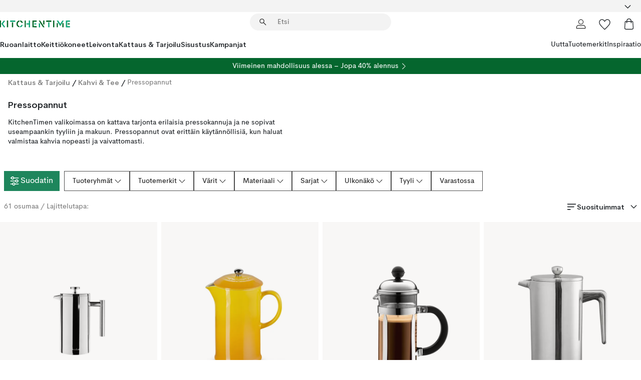

--- FILE ---
content_type: text/html; charset=utf-8
request_url: https://www.kitchentime.fi/kattaus-tarjoilu/kahvi-tee/pressopannut/?redirectFromSource=MK&utm_source=makujakauppa&utm_medium=redirect&utm_campaign=closedown
body_size: 82495
content:
<!DOCTYPE html><html lang="fi-FI"><head><meta name="viewport" content="width=device-width, initial-scale=1"/><script type="module" src="/static/runtime.8f298fcc377b8808.js" async=""></script><script type="module" src="/static/main.e5b7af1b2541d9c1.js" async=""></script><script type="module" src="/static/vendor.7f95a0690cc7c913.js" async=""></script><meta name="theme-color" content="#000"/><title>Osta Pressopannut online | KitchenTime</title><meta data-excite="true" property="og:title" content="Osta Pressopannut online | KitchenTime"/><meta data-excite="true" name="robots" content="index,follow"/><meta data-excite="true" name="description" content="Pressopannut | KitchenTime ✓ Ilmainen toimitus yli 89€* tilauksille ✓ 30 päivää avoin osto"/><meta data-excite="true" property="og:description" content="Pressopannut | KitchenTime ✓ Ilmainen toimitus yli 89€* tilauksille ✓ 30 päivää avoin osto"/><link rel="canonical" href="https://www.kitchentime.fi/kattaus-tarjoilu/kahvi-tee/pressopannut/" data-excite="true"/><link rel="og:url" href="https://www.kitchentime.fi/kattaus-tarjoilu/kahvi-tee/pressopannut/?redirectFromSource=MK&amp;utm_source=makujakauppa&amp;utm_medium=redirect&amp;utm_campaign=closedown" data-excite="true"/><link rel="manifest" href="/webappmanifest" crossorigin="use-credentials"/></head><script type="text/javascript">window.dataLayer = window.dataLayer || [];

            function gtag(){ dataLayer.push(arguments); }
            
            // Set default consent to 'denied' as a placeholder
            
            // Determine actual values based on customer's own requirements
            
            gtag('consent', 'default', {
            
            'ad_storage': 'denied',
            
            'ad_user_data': 'denied',
            
            'ad_personalization': 'denied',
            
            'analytics_storage': 'denied',
            
            'wait_for_update': 500
            
            });
            
            gtag('set', 'ads_data_redaction', true);</script><script id="CookieConsent" type="text/javascript" data-culture="FI" src="https://policy.app.cookieinformation.com/uc.js" data-gcm-version="2.0"></script><link rel="stylesheet" href="/static/main.3b742771d6f6b3e7.css"/><link rel="stylesheet" href="/static/vendor.c7c4a3e591ac7730.css"/><script>(function(w,d,s,l,i){w[l]=w[l]||[];w[l].push({'gtm.start':
new Date().getTime(),event:'gtm.js'});var f=d.getElementsByTagName(s)[0],
j=d.createElement(s),dl=l!='dataLayer'?'&l='+l:'';j.async=true;j.src=
'https://www.googletagmanager.com/gtm.js?id='+i+dl;f.parentNode.insertBefore(j,f);
})(window,document,'script','dataLayer','GTM-WRL99SXS');</script><script>document.addEventListener('load',function(e) {  if (e.target instanceof HTMLImageElement){ e.target.style.opacity = '1'}},{ capture: true });</script><div id="container"><style data-glitz="">.a{color:inherit}.b{background-color:#F3F3F3}</style><div class="a b"><style data-glitz="">.c{z-index:6}.d{height:24px}.e{position:relative}.f{align-items:center;-webkit-box-align:center}.g{grid-template-columns:1fr auto 1fr;-ms-grid-columns:1fr auto 1fr}.h{grid-template-areas:"left center right"}.i{display:-ms-grid;display:grid}.k{width:100%}.o{padding-right:16px}.p{padding-left:16px}@media (min-width: 1281px){.j{height:30px}.l{max-width:1440px}.m{margin-right:auto}.n{margin-left:auto}.q{padding-right:40px}.r{padding-left:40px}}</style><div class="c d e f g h i j k l m n o p q r"><style data-glitz="">.s{max-width:500px}.t{justify-content:center;-webkit-box-pack:center}.u{height:inherit}.v{display:-webkit-box;display:-moz-box;display:-ms-flexbox;display:-webkit-flex;display:flex}.w{grid-area:center}</style><div class="s k t u v w e"><style data-glitz="">.x{gap:8px}.y{font-size:12px}.z{pointer-events:none}.a0{will-change:transform, opacity}.a1{transform:translateY(50%)}.a2{bottom:0}.a3{position:absolute}.a4{opacity:0}</style><div class="a x y t f v u z a0 a1 a2 a3 a4"><style data-glitz="">.a5{height:14px}.a6{width:14px}.a7{color:#1E865C}.a8{min-width:1.5em}.a9{min-height:1.5em}.aa{display:block}</style><svg xmlns="http://www.w3.org/2000/svg" fill="none" stroke="currentColor" stroke-linecap="square" stroke-width="1.5" viewBox="0 0 24 24" class="a5 a6 a7 a8 a9 aa"><path d="m4.5 11.25 5.25 5.25 9-9"></path></svg><style data-glitz="">.ab{white-space:nowrap}.ac{margin-bottom:0}.af{line-height:1.7142857142857142}@media (min-width: 1281px){.ae{margin-bottom:0}}</style><p class="ab y ac ae af"><span>6</span><span>0 PÄIVÄÄ AVOIN OSTO </span></p></div><div class="a x y t f v u z a0 a1 a2 a3 a4"><svg xmlns="http://www.w3.org/2000/svg" fill="none" stroke="currentColor" stroke-linecap="square" stroke-width="1.5" viewBox="0 0 24 24" class="a5 a6 a7 a8 a9 aa"><path d="m4.5 11.25 5.25 5.25 9-9"></path></svg><p class="ab y ac ae af">ILMAINEN TOIMITUS YLI 89€ TILAUKSILLE</p></div></div><style data-glitz="">.ag{justify-self:end;-ms-grid-column-align:end}.ah{grid-area:right}.ai{height:100%}.aj{font-size:16px}.ak{text-transform:capitalize}.al{flex-direction:column;-webkit-box-orient:vertical;-webkit-box-direction:normal}</style><div value="fi-FI" options="" class="ag ah ai aj ak al v"><input type="hidden" value="fi-FI"/><style data-glitz="">.am{border-bottom-color:transparent}.an{border-bottom-style:solid}.ao{border-bottom-width:0}.ap{border-top-color:transparent}.aq{border-top-style:solid}.ar{border-top-width:0}.as{border-right-color:transparent}.at{border-right-style:solid}.au{border-right-width:0}.av{border-left-color:transparent}.aw{border-left-style:solid}.ax{border-left-width:0}.ba{background-color:transparent}.bb{font-weight:bold}.bc{padding-right:0}.bd{padding-left:0}.be{line-height:24px}.bf{padding-bottom:3px}.bg{padding-top:3px}.bh{z-index:4}.bi{cursor:pointer}.bj{justify-content:space-between;-webkit-box-pack:justify}.bk{user-select:none;-webkit-user-select:none;-ms-user-select:none}.bl{font-variant:inherit}.bm{font-style:inherit}@media (min-width: 1281px){.ay{border-bottom-color:transparent}.az{border-bottom-style:solid}.b0{border-bottom-width:0}.b1{border-top-color:transparent}.b2{border-top-style:solid}.b3{border-top-width:0}.b4{border-right-color:transparent}.b5{border-right-style:solid}.b6{border-right-width:0}.b7{border-left-color:transparent}.b8{border-left-style:solid}.b9{border-left-width:0}}</style><button id=":Rehc:-button" role="combobox" aria-haspopup="listbox" aria-expanded="false" aria-controls=":Rehc:-listbox" aria-label="Missing translation for selectAnOption" tabindex="0" class="am an ao ap aq ar as at au av aw ax ay az b0 b1 b2 b3 b4 b5 b6 b7 b8 b9 ba bb bc bd be y bf bg ai bh bi f bj v a bk bl bm"><style data-glitz="">.bn{font-weight:600}.bo{overflow:hidden}.bp{text-overflow:ellipsis}</style><span class="ai bn k f v bo bp ab"></span><style data-glitz="">.bq{font-size:14px}.br{margin-left:8px}.bs{flex-shrink:0}.bt{width:1.5em}.bu{height:1.5em}</style><svg xmlns="http://www.w3.org/2000/svg" fill="none" viewBox="0 0 24 24" aria-hidden="true" class="bq br bs bt bu aa"><path stroke="currentColor" stroke-linecap="round" stroke-linejoin="round" stroke-width="1.5" d="m6 9 6 6 6-6"></path></svg></button><style data-glitz="">.bv{z-index:5}</style><div class="bv e"></div></div></div></div><style data-glitz="">.bw{z-index:3}.bx{top:-1px}.by{background-color:#FFFFFF}.bz{position:-webkit-sticky;position:sticky}.c0{height:auto}.c1{align-items:inherit;-webkit-box-align:inherit}</style><header class="bw bx by bz c0 c1 al"><style data-glitz="">@media (min-width: 1281px){.c2{height:66px}}</style><div class="e bj f g i c2 q r k l m n"><style data-glitz="">.c3{justify-self:flex-start}</style><div class="c3 f v"><style data-glitz="">.c7{text-decoration:none}.c4:visited{color:inherit}.c5:hover{color:inherit}.c6:hover{text-decoration:none}</style><a aria-label="Etusivu" class="c4 c5 c6 c7 a" data-spa-link="true" href="/kattaus-tarjoilu/kahvi-tee/pressopannut/?redirectFromSource=MK&amp;utm_source=makujakauppa&amp;utm_medium=redirect&amp;utm_campaign=closedown"><style data-glitz="">.c8{width:auto}</style><svg xmlns="http://www.w3.org/2000/svg" fill-rule="evenodd" clip-rule="evenodd" viewBox="0 0 600 60" class="a5 c8 aa"><path fill="#076728" d="M164-.5c-10.4 2.6-17.6 8.9-21.5 19-5.2 21.2 2.6 34.6 23.5 40 .165-3.35-.002-6.68-.5-10-9.16-3.2-13.7-9.68-13.5-19.5-.3-10 4.42-16.2 14-18.5v-11zm8 0a25.9 25.9 0 0 0 1 10c6.39 1.7 10.4 5.72 12 12a45.8 45.8 0 0 0 9-2.5c1.02-1.05 1.18-2.22.5-3.5-3.8-8.79-10.3-14.1-19.5-16zm163 .895a44 44 0 0 0-3.18.105 1052 1052 0 0 0 37 57.5 24.6 24.6 0 0 0 12-.5 3125 3125 0 0 1-36.5-56A41.4 41.4 0 0 0 335 .39zM-1 .5v57H9V.5zm60 0v57h11V.5zm152 0v57h10V.5zm66.5 0q-.25 28.5.5 57a320 320 0 0 0 35.5 1v-10h-25v-38h25V.5zm92 0v34h11V.5zm26 0v11h44V.5zm59 0v57h11V.5zm-353 16v41h11v-41zm384 6v35h10v-35zm48 0v35h11v-35zm46 2v10h17v-10z"></path><path fill="#12a778" d="M33.5-.5c-7.3 9.6-14.6 19.3-22 29a851 851 0 0 1 23 31h3a327 327 0 0 1 6-5 721 721 0 0 0-19-25.5 601 601 0 0 1 18-23.5c-2.38-2.05-4.71-4.05-7-6zm53 1v11h44V.5zm160 0v24h-19v10h19v24h11V.5zm247 0c-2.74-.05-5.4.281-7.99 1a17884 17884 0 0 0 30 47 1716 1716 0 0 0 30-47 24.6 24.6 0 0 0-12-.5 392 392 0 0 0-17.5 27.5A1174 1174 0 0 1 498.51 1c-1.7-.304-3.36-.47-5.01-.5m70.5 0v58h35v-10h-24v-38h24V.5zm-152 16v41h11v-41zm-80 7v35h11v-35zm-38 1v10h17v-10zm-110 12c-1.1 7.41-5.48 11.4-13 12v10c12.4-.9 19.9-7.2 22.5-19a31.6 31.6 0 0 0-9.5-3"></path></svg></a></div><style data-glitz="">.c9{transition-timing-function:ease-out}.ca{transition-duration:200ms}.cb{transition-property:background, box-shadow;-webkit-transition-property:background, box-shadow;-moz-transition-property:background, box-shadow}.cc{z-index:1}@media (min-width: 1281px){.cd{width:400px}.ce{align-items:center;-webkit-box-align:center}}</style><form role="search" class="c9 ca cb k e cc v cd ce" action=""><style data-glitz="">.cf{border-bottom-width:thin}.cg{border-top-width:thin}.ch{border-right-width:thin}.ci{border-left-width:thin}.cj{height:34px}.ck{border-radius:50px}.cp{transition-property:background-color;-webkit-transition-property:background-color;-moz-transition-property:background-color}@media (max-width: 1280px){.cl{border-bottom-color:transparent}.cm{margin-bottom:8px}.cn{margin-right:12px}.co{margin-left:12px}}</style><div class="b an am cf aq ap cg at as ch aw av ci cj cc k f v ck cl cm cn co c9 ca cp"><style data-glitz="">.cq{padding-bottom:0}.cr{padding-top:0}.cs{border-radius:0}.ct{text-transform:initial}.d0{transition-property:color, background, opacity, border-color;-webkit-transition-property:color, background, opacity, border-color;-moz-transition-property:color, background, opacity, border-color}.d1{border-bottom-width:1px}.d2{border-top-width:1px}.d3{border-right-width:1px}.d4{border-left-width:1px}@media (hover: hover){.cu:hover{border-bottom-color:transparent}.cv:hover{border-top-color:transparent}.cw:hover{border-right-color:transparent}.cx:hover{border-left-color:transparent}.cy:hover{background-color:transparent}.cz:hover{color:inherit}}</style><button tabindex="0" type="submit" aria-label="Hae" data-test-id="quick-search-btn" class="br cq cr bc bd bs cs a ba ct f t v cu cv cw cx cy cz be aj c9 ca d0 am an d1 ap aq d2 as at d3 av aw d4 bk bl bm"><style data-glitz="">.d5{margin-bottom:8px}.d6{margin-top:8px}.d7{margin-right:8px}.d8{height:16px}.d9{width:16px}</style><svg xmlns="http://www.w3.org/2000/svg" fill="none" viewBox="0 0 24 24" class="d5 d6 d7 br d8 d9 aa"><path fill="#222" d="M21.387 21.387a.867.867 0 0 1-1.226 0l-6.693-6.693a6.7 6.7 0 0 1-2.007 1.127 6.9 6.9 0 0 1-2.347.407q-2.982 0-5.048-2.065T2 9.116t2.065-5.049Q6.131 2 9.112 2q2.982 0 5.05 2.066 2.066 2.066 2.066 5.048 0 1.246-.418 2.38a6.7 6.7 0 0 1-1.117 1.974l6.694 6.693a.867.867 0 0 1 0 1.226M9.114 14.483q2.249 0 3.809-1.56t1.56-3.809-1.56-3.809q-1.56-1.56-3.809-1.56t-3.809 1.56-1.56 3.81 1.56 3.808 3.81 1.56"></path></svg></button><style data-glitz="">.db{flex-grow:1;-webkit-box-flex:1}.dh{border-bottom-style:none}.di{border-top-style:none}.dj{border-right-style:none}.dk{border-left-style:none}.dl{padding-left:12px}.da::-webkit-search-cancel-button{display:none}.dc:focus{outline-style:none}.dd:focus{border-bottom-style:none}.de:focus{border-top-style:none}.df:focus{border-right-style:none}.dg:focus{border-left-style:none}</style><input tabindex="0" aria-label="Etsi" aria-disabled="false" role="combobox" type="search" autoComplete="off" aria-autocomplete="list" aria-activedescendant="-1-item-" aria-expanded="false" aria-controls="suggestions" aria-owns="suggestions" placeholder="Etsi" data-test-id="quick-search-input" class="da db dc dd de df dg dh di dj dk ba u k dl bq" name="q" value=""/><style data-glitz="">.dm{visibility:hidden}</style><button type="button" tabindex="0" aria-label="SULJE" class="d7 cq cr bc bd bs dm cs a ba ct f t v cu cv cw cx cy cz be aj c9 ca d0 am an d1 ap aq d2 as at d3 av aw d4 bk bl bm"><svg xmlns="http://www.w3.org/2000/svg" fill="none" viewBox="0 0 24 24" class="d5 d6 d7 br d8 d9 aa"><path fill="currentColor" d="M6.399 18.654 5.345 17.6l5.6-5.6-5.6-5.6L6.4 5.346l5.6 5.6 5.6-5.6L18.653 6.4l-5.6 5.6 5.6 5.6-1.054 1.054-5.6-5.6z"></path></svg></button></div><style data-glitz="">.dn{left:12px}.do{top:40px}.dp{width:calc(100% - 24px)}.dq{border-radius:16px}.dt{transition-property:border-color, box-shadow;-webkit-transition-property:border-color, box-shadow;-moz-transition-property:border-color, box-shadow}.du{height:0}.dv{background-color:white}@media (min-width: 1281px){.dr{left:0}.ds{width:100%}}</style><div class="dn do dp a3 ao an am ar aq ap au at as ax aw av dq dr ds c9 ca dt du bo dv b3"><style data-glitz="">.dw{padding-bottom:16px}.dx{padding-top:8px}</style><div class="dw dx"></div></div></form><style data-glitz="">.dy{justify-self:flex-end}</style><div class="dy f v"><style data-glitz="">.dz{padding-bottom:11px}.e0{padding-top:11px}.e1{padding-right:11px}.e2{padding-left:11px}</style><a aria-label="Minun sivut" data-test-id="my-pages-button" class="cs a ba ct f t v cu cv cw cx cy cz be aj dz e0 e1 e2 c9 ca d0 am an d1 ap aq d2 as at d3 av aw d4 c5 c6 c7" data-spa-link="true" href=""><svg xmlns="http://www.w3.org/2000/svg" fill="none" viewBox="0 0 24 24" data-test-id="my-pages-link" class="bt bu aa"><path stroke="#222" stroke-linecap="round" stroke-linejoin="round" stroke-width="1.201" d="M12 12.41a4.556 4.556 0 0 0 4.555-4.555A4.556 4.556 0 0 0 12 3.3a4.556 4.556 0 0 0-4.555 4.555A4.556 4.556 0 0 0 12 12.41M20.65 20.7v-1.995a4.22 4.22 0 0 0-1.266-3.006 4.37 4.37 0 0 0-3.061-1.248s-1.594.91-4.327.91-4.327-.91-4.327-.91a4.36 4.36 0 0 0-3.061 1.248 4.2 4.2 0 0 0-1.266 3.006V20.7z"></path></svg></a><style data-glitz="">.e3{overflow:visible}</style><a aria-label="Omat suosikit" class="e3 e cs a ba ct f t v cu cv cw cx cy cz be aj dz e0 e1 e2 c9 ca d0 am an d1 ap aq d2 as at d3 av aw d4 c5 c6 c7" data-spa-link="true" href=""><svg xmlns="http://www.w3.org/2000/svg" fill="none" viewBox="0 -1 21 19" data-test-id="my-wishlist-link" class="bt bu aa"><path stroke="currentColor" stroke-width="1.2" d="M14.74.75c1.21 0 2.21.4 3.04 1.19l.17.16c.86.91 1.3 2.04 1.3 3.43 0 .62-.09 1.23-.27 1.84l-.09.26a9 9 0 0 1-1.07 2.03l-.23.33c-.64.89-1.51 1.93-2.64 3.1a123 123 0 0 1-4.3 4.27l-.48.45a.25.25 0 0 1-.3.03l-.04-.03-.48-.45c-1.3-1.25-2.43-2.36-3.4-3.33l-.9-.93a32 32 0 0 1-2.4-2.77l-.24-.34q-.84-1.185-1.2-2.1l-.1-.26a6.4 6.4 0 0 1-.36-2.1c0-1.3.39-2.38 1.15-3.25l.15-.18A4.22 4.22 0 0 1 5.26.75c.7 0 1.35.15 1.98.45l.27.13c.7.4 1.33.96 1.88 1.73l.61.85.61-.85a5.8 5.8 0 0 1 1.62-1.57l.26-.16a4.6 4.6 0 0 1 2.25-.58Z"></path></svg></a><button aria-label="Ostoskori" title="Ostoskassissasi on 0 tavaraa" data-test-id="header-cart-icon" class="e3 e cs a ba ct f t v cu cv cw cx cy cz be aj dz e0 e1 e2 c9 ca d0 am an d1 ap aq d2 as at d3 av aw d4 bk bl bm"><svg xmlns="http://www.w3.org/2000/svg" fill="none" viewBox="0 0 24 24" data-test-id="minicart-link" class="bt bu aa"><path stroke="currentColor" stroke-width="1.3" d="M19.123 7c.229 0 .425.155.483.37l.016.094.878 12.111c-.007 1.648-1.25 2.925-2.713 2.925H6.214c-1.464 0-2.707-1.277-2.714-2.925l.88-12.111A.5.5 0 0 1 4.877 7z"></path><path fill="transparent" fill-rule="evenodd" stroke="currentColor" stroke-linecap="round" stroke-width="1.3" d="M7.5 10c0-2.11-.61-8.328 4.5-8.328S16.5 7.859 16.5 10"></path></svg></button></div></div><style data-glitz="">.e4{min-height:44px}</style><nav class="e4 k dw dx"><div class="bj v q r k l m n"><style data-glitz="">.e5{gap:24px}.e6{list-style:none}.e7{margin-top:0}.e8{margin-right:0}.e9{margin-left:0}</style><ul class="e5 v e6 cq cr bc bd ac e7 e8 e9"><li><style data-glitz="">.ea:hover{text-decoration:underline}</style><a data-test-id="product-category-tabs" class="ea ab aa bn bq c4 c5 c7 a" data-spa-link="true" href="/ruoanlaitto/">Ruoanlaitto</a></li><li><a data-test-id="product-category-tabs" class="ea ab aa bn bq c4 c5 c7 a" data-spa-link="true" href="/keittiokoneet/">Keittiökoneet</a></li><li><a data-test-id="product-category-tabs" class="ea ab aa bn bq c4 c5 c7 a" data-spa-link="true" href="/leivonta/">Leivonta</a></li><li><a data-test-id="product-category-tabs" class="ea ab aa bn bq c4 c5 c7 a" data-spa-link="true" href="/kattaus-tarjoilu/">Kattaus &amp; Tarjoilu</a></li><li><a data-test-id="product-category-tabs" class="ea ab aa bn bq c4 c5 c7 a" data-spa-link="true" href="/sisustus/">Sisustus</a></li><li><a data-test-id="product-category-tabs" class="ea ab aa bn bq c4 c5 c7 a" data-spa-link="true" href="/kampanjat/">Kampanjat</a></li></ul><ul class="e5 v e6 cq cr bc bd ac e7 e8 e9"><li><style data-glitz="">.eb{font-weight:400}</style><a class="eb ea ab aa bq c4 c5 c7 a" data-spa-link="true" href="/uutta/?sortBy=new">Uutta</a></li><li><a class="eb ea ab aa bq c4 c5 c7 a" data-spa-link="true" href="/tuotemerkit/">Tuotemerkit</a></li><li><a class="eb ea ab aa bq c4 c5 c7 a" data-spa-link="true" href="/inspiraatio/">Inspiraatio</a></li></ul></div></nav></header><div style="display:contents"><style data-glitz="">.ee{width:440px}.ef{top:0}.eg{left:100%}.eh{will-change:transform}.ei{max-width:100%}.ej{position:fixed}@media (min-width: 1281px){.ec{display:none}.ed{width:auto}}</style><div class="by bo ec ed ee a2 ef eg eh ei al v ej"><style data-glitz="">.ek{padding-bottom:4px}.el{padding-top:4px}</style><div class="ek el aa e"><style data-glitz="">.em{transform:translate(-50%, -50%)}.en{top:50%}.eo{left:50%}</style><svg xmlns="http://www.w3.org/2000/svg" fill-rule="evenodd" clip-rule="evenodd" viewBox="0 0 600 60" class="em en eo a3 a5 c8 aa"><path fill="#076728" d="M164-.5c-10.4 2.6-17.6 8.9-21.5 19-5.2 21.2 2.6 34.6 23.5 40 .165-3.35-.002-6.68-.5-10-9.16-3.2-13.7-9.68-13.5-19.5-.3-10 4.42-16.2 14-18.5v-11zm8 0a25.9 25.9 0 0 0 1 10c6.39 1.7 10.4 5.72 12 12a45.8 45.8 0 0 0 9-2.5c1.02-1.05 1.18-2.22.5-3.5-3.8-8.79-10.3-14.1-19.5-16zm163 .895a44 44 0 0 0-3.18.105 1052 1052 0 0 0 37 57.5 24.6 24.6 0 0 0 12-.5 3125 3125 0 0 1-36.5-56A41.4 41.4 0 0 0 335 .39zM-1 .5v57H9V.5zm60 0v57h11V.5zm152 0v57h10V.5zm66.5 0q-.25 28.5.5 57a320 320 0 0 0 35.5 1v-10h-25v-38h25V.5zm92 0v34h11V.5zm26 0v11h44V.5zm59 0v57h11V.5zm-353 16v41h11v-41zm384 6v35h10v-35zm48 0v35h11v-35zm46 2v10h17v-10z"></path><path fill="#12a778" d="M33.5-.5c-7.3 9.6-14.6 19.3-22 29a851 851 0 0 1 23 31h3a327 327 0 0 1 6-5 721 721 0 0 0-19-25.5 601 601 0 0 1 18-23.5c-2.38-2.05-4.71-4.05-7-6zm53 1v11h44V.5zm160 0v24h-19v10h19v24h11V.5zm247 0c-2.74-.05-5.4.281-7.99 1a17884 17884 0 0 0 30 47 1716 1716 0 0 0 30-47 24.6 24.6 0 0 0-12-.5 392 392 0 0 0-17.5 27.5A1174 1174 0 0 1 498.51 1c-1.7-.304-3.36-.47-5.01-.5m70.5 0v58h35v-10h-24v-38h24V.5zm-152 16v41h11v-41zm-80 7v35h11v-35zm-38 1v10h17v-10zm-110 12c-1.1 7.41-5.48 11.4-13 12v10c12.4-.9 19.9-7.2 22.5-19a31.6 31.6 0 0 0-9.5-3"></path></svg><style data-glitz="">.ep{float:right}</style><button class="ep cs a ba ct f t v cu cv cw cx cy cz be aj dz e0 e1 e2 c9 ca d0 am an d1 ap aq d2 as at d3 av aw d4 bo e bk bl bm"><svg xmlns="http://www.w3.org/2000/svg" fill="none" viewBox="0 0 24 24" class="bt bu aa"><path fill="currentColor" d="M6.399 18.654 5.345 17.6l5.6-5.6-5.6-5.6L6.4 5.346l5.6 5.6 5.6-5.6L18.653 6.4l-5.6 5.6 5.6 5.6-1.054 1.054-5.6-5.6z"></path></svg></button></div><style data-glitz="">.eq{grid-template-columns:repeat(2, 1fr);-ms-grid-columns:repeat(2, 1fr)}</style><div class="eq i"><style data-glitz="">.es{padding-bottom:12px}.et{padding-top:12px}.eu{transition-duration:300ms}.ev{padding-right:23px}.ew{padding-left:23px}.ex{color:#222222}.f4{border-bottom-color:#4D4D4D}.f5{border-top-color:#4D4D4D}.f6{border-right-color:#4D4D4D}.f7{border-left-color:#4D4D4D}.er:focus-visible{outline-offset:-2px}@media (hover: hover){.ey:hover{border-bottom-color:#4D4D4D}.ez:hover{border-top-color:#4D4D4D}.f0:hover{border-right-color:#4D4D4D}.f1:hover{border-left-color:#4D4D4D}.f2:hover{background-color:#C5EFDE}.f3:hover{color:#222222}}</style><button class="by er es et ao ar au ax ct cp eu eb aj f t v be ev ew cs ex ey ez f0 f1 f2 f3 c9 f4 an f5 aq f6 at f7 aw bk bl bm">Tuotteet</button><button class="b er es et ao ar au ax ct cp eu eb aj f t v be ev ew cs ex ey ez f0 f1 f2 f3 c9 f4 an f5 aq f6 at f7 aw bk bl bm">Muut</button></div><style data-glitz="">.f8{overflow-x:hidden}</style><nav class="ai f8 e db"><style data-glitz="">.f9{will-change:opacity, transform}</style><div class="f9 al v a2 ef ai k a3"><style data-glitz="">.fa{overflow-y:auto}.fb{-webkit-overflow-scrolling:touch}</style><ul class="fa fb e6 cq cr bc bd ac e7 e8 e9"><style data-glitz="">@media (max-width: 1280px){.fc{border-bottom-style:solid}.fd{border-bottom-width:1px}.fe{border-bottom-color:#F3F3F3}}</style><li class="fc fd fe"><style data-glitz="">.ff{padding-right:24px}.fg{padding-left:24px}@media (max-width: 1280px){.fh{padding-bottom:16px}.fi{padding-top:16px}.fj{padding-right:24px}.fk{padding-left:24px}.fl{font-size:16px}.fm{font-weight:600}}</style><a data-test-id="sidebar-product-category" class="es et ff fg ab k f bj v fh fi fj fk fl fm c4 c5 c6 c7 a" data-spa-link="true" href="/ruoanlaitto/">Ruoanlaitto<style data-glitz="">.fn{transform:rotate(270deg)}</style><svg xmlns="http://www.w3.org/2000/svg" fill="none" viewBox="0 0 24 24" class="bq fn bt bu aa"><path fill="currentColor" d="M18.61 8.42a.573.573 0 0 1 0 .8l-5.894 6.046a1 1 0 0 1-1.432 0L5.39 9.22a.573.573 0 0 1 .82-.8L12 14.36l5.79-5.94a.573.573 0 0 1 .82 0"></path></svg></a></li><li class="fc fd fe"><a data-test-id="sidebar-product-category" class="es et ff fg ab k f bj v fh fi fj fk fl fm c4 c5 c6 c7 a" data-spa-link="true" href="/keittiokoneet/">Keittiökoneet<svg xmlns="http://www.w3.org/2000/svg" fill="none" viewBox="0 0 24 24" class="bq fn bt bu aa"><path fill="currentColor" d="M18.61 8.42a.573.573 0 0 1 0 .8l-5.894 6.046a1 1 0 0 1-1.432 0L5.39 9.22a.573.573 0 0 1 .82-.8L12 14.36l5.79-5.94a.573.573 0 0 1 .82 0"></path></svg></a></li><li class="fc fd fe"><a data-test-id="sidebar-product-category" class="es et ff fg ab k f bj v fh fi fj fk fl fm c4 c5 c6 c7 a" data-spa-link="true" href="/leivonta/">Leivonta<svg xmlns="http://www.w3.org/2000/svg" fill="none" viewBox="0 0 24 24" class="bq fn bt bu aa"><path fill="currentColor" d="M18.61 8.42a.573.573 0 0 1 0 .8l-5.894 6.046a1 1 0 0 1-1.432 0L5.39 9.22a.573.573 0 0 1 .82-.8L12 14.36l5.79-5.94a.573.573 0 0 1 .82 0"></path></svg></a></li><li class="fc fd fe"><a data-test-id="sidebar-product-category" class="es et ff fg ab k f bj v fh fi fj fk fl fm c4 c5 c6 c7 a" data-spa-link="true" href="/kattaus-tarjoilu/">Kattaus &amp; Tarjoilu<svg xmlns="http://www.w3.org/2000/svg" fill="none" viewBox="0 0 24 24" class="bq fn bt bu aa"><path fill="currentColor" d="M18.61 8.42a.573.573 0 0 1 0 .8l-5.894 6.046a1 1 0 0 1-1.432 0L5.39 9.22a.573.573 0 0 1 .82-.8L12 14.36l5.79-5.94a.573.573 0 0 1 .82 0"></path></svg></a></li><li class="fc fd fe"><a data-test-id="sidebar-product-category" class="es et ff fg ab k f bj v fh fi fj fk fl fm c4 c5 c6 c7 a" data-spa-link="true" href="/sisustus/">Sisustus<svg xmlns="http://www.w3.org/2000/svg" fill="none" viewBox="0 0 24 24" class="bq fn bt bu aa"><path fill="currentColor" d="M18.61 8.42a.573.573 0 0 1 0 .8l-5.894 6.046a1 1 0 0 1-1.432 0L5.39 9.22a.573.573 0 0 1 .82-.8L12 14.36l5.79-5.94a.573.573 0 0 1 .82 0"></path></svg></a></li><li class="fc fd fe"><a data-test-id="sidebar-product-category" class="es et ff fg ab k f bj v fh fi fj fk fl fm c4 c5 c6 c7 a" data-spa-link="true" href="/kampanjat/">Kampanjat</a></li><style data-glitz="">.fo{padding-bottom:8px}.fp{padding-right:8px}.fq{padding-left:8px}.fr{grid-template-columns:repeat(3, minmax(0, 1fr));-ms-grid-columns:repeat(3, minmax(0, 1fr))}</style><li class="bq fo dx fp fq k fr i"><style data-glitz="">.fs{padding-right:12px}</style><a class="fo dx fs dl al v f c4 c5 c6 c7 a" data-spa-link="true" href="/minun-sivut/"><style data-glitz="">.ft{object-fit:contain}.fu{width:28px}.fv{height:28px}.fw{transition-timing-function:ease-in}.fx{transition-property:opacity;-webkit-transition-property:opacity;-moz-transition-property:opacity}</style><img loading="lazy" alt="" height="24" width="24" src="/assets/contentful/ft75u7lxp5jx/4xARQxQlDrSwJLopcZp78j/e636b52b0e8cb3465b91f5cb17b991ca/user.svg" class="ft fu fv fw ca fx a4 ei"/><style data-glitz="">.fy{text-align:center}.fz{margin-top:12px}</style><div class="fy fz bp bo ab c7">Omat sivut</div></a><a class="fo dx fs dl al v f c4 c5 c6 c7 a" data-spa-link="true" href="/omat-suosikit/"><img loading="lazy" alt="" height="24" width="24" src="/assets/contentful/ft75u7lxp5jx/3zbLoN9RdUWYk4mLZTj4DB/8c888f3f6c7d3bb0cd55b0ebcd8b4cda/heart.svg" class="ft fu fv fw ca fx a4 ei"/><div class="fy fz bp bo ab c7">Omat suosikit</div></a><a class="fo dx fs dl al v f c4 c5 c6 c7 a" data-spa-link="true" href="/asiakaspalvelu/"><img loading="lazy" height="24" width="24" src="/assets/contentful/ft75u7lxp5jx/5k6iHQ2ozrEzhd36SGCPYO/aaaa0ddfa31e7868c9d205bddbc47496/chat.svg" class="ft fu fv fw ca fx a4 ei"/><div class="fy fz bp bo ab c7">Asiakaspalvelu</div></a></li></ul></div><div class="f9 al v a2 ef ai k a3"><ul class="fa fb e6 cq cr bc bd ac e7 e8 e9"><li class="fc fd fe"><a data-test-id="sidebar-product-category" class="es et ff fg ab k f bj v fh fi fj fk fl fm c4 c5 c6 c7 a" data-spa-link="true" href="/tuotemerkit/">Tuotemerkit</a></li><li class="fc fd fe"><a data-test-id="sidebar-product-category" class="es et ff fg ab k f bj v fh fi fj fk fl fm c4 c5 c6 c7 a" data-spa-link="true" href="/inspiraatio/">Inspiraatio<svg xmlns="http://www.w3.org/2000/svg" fill="none" viewBox="0 0 24 24" class="bq fn bt bu aa"><path fill="currentColor" d="M18.61 8.42a.573.573 0 0 1 0 .8l-5.894 6.046a1 1 0 0 1-1.432 0L5.39 9.22a.573.573 0 0 1 .82-.8L12 14.36l5.79-5.94a.573.573 0 0 1 .82 0"></path></svg></a></li><li class="fc fd fe"><a data-test-id="sidebar-product-category" class="es et ff fg ab k f bj v fh fi fj fk fl fm c4 c5 c6 c7 a" data-spa-link="true" href="/lahjavinkkeja/">Lahjavinkkejä</a></li><li class="fc fd fe"><a data-test-id="sidebar-product-category" class="es et ff fg ab k f bj v fh fi fj fk fl fm c4 c5 c6 c7 a" data-spa-link="true" href="/uutta/?sortBy=new">Uutta</a></li><li class="fc fd fe"><a data-test-id="sidebar-product-category" class="es et ff fg ab k f bj v fh fi fj fk fl fm c4 c5 c6 c7 a" data-spa-link="true" href="/muumikauppa/">Muumikauppa</a></li><li class="bq fo dx fp fq k fr i"><a class="fo dx fs dl al v f c4 c5 c6 c7 a" data-spa-link="true" href="/minun-sivut/"><img loading="lazy" alt="" height="24" width="24" src="/assets/contentful/ft75u7lxp5jx/4xARQxQlDrSwJLopcZp78j/e636b52b0e8cb3465b91f5cb17b991ca/user.svg" class="ft fu fv fw ca fx a4 ei"/><div class="fy fz bp bo ab c7">Omat sivut</div></a><a class="fo dx fs dl al v f c4 c5 c6 c7 a" data-spa-link="true" href="/omat-suosikit/"><img loading="lazy" alt="" height="24" width="24" src="/assets/contentful/ft75u7lxp5jx/3zbLoN9RdUWYk4mLZTj4DB/8c888f3f6c7d3bb0cd55b0ebcd8b4cda/heart.svg" class="ft fu fv fw ca fx a4 ei"/><div class="fy fz bp bo ab c7">Omat suosikit</div></a><a class="fo dx fs dl al v f c4 c5 c6 c7 a" data-spa-link="true" href="/asiakaspalvelu/"><img loading="lazy" height="24" width="24" src="/assets/contentful/ft75u7lxp5jx/5k6iHQ2ozrEzhd36SGCPYO/aaaa0ddfa31e7868c9d205bddbc47496/chat.svg" class="ft fu fv fw ca fx a4 ei"/><div class="fy fz bp bo ab c7">Asiakaspalvelu</div></a></li></ul></div></nav><div class="es et o p b bj v"><style data-glitz="">.g0{text-transform:none}</style><a data-test-id="mobile-menu-my-pages-button" class="g0 x bd fo dx cs a ba f t v cu cv cw cx cy cz be y e1 c9 ca d0 am an d1 ap aq d2 as at d3 av aw d4 c5 c6 c7" data-spa-link="true" href=""><svg xmlns="http://www.w3.org/2000/svg" fill="none" viewBox="0 0 24 24" class="bt bu aa"><path stroke="#222" stroke-linecap="round" stroke-linejoin="round" stroke-width="1.201" d="M12 12.41a4.556 4.556 0 0 0 4.555-4.555A4.556 4.556 0 0 0 12 3.3a4.556 4.556 0 0 0-4.555 4.555A4.556 4.556 0 0 0 12 12.41M20.65 20.7v-1.995a4.22 4.22 0 0 0-1.266-3.006 4.37 4.37 0 0 0-3.061-1.248s-1.594.91-4.327.91-4.327-.91-4.327-.91a4.36 4.36 0 0 0-3.061 1.248 4.2 4.2 0 0 0-1.266 3.006V20.7z"></path></svg><span class="aj">Kirjaudu sisään</span></a><style data-glitz="">.g1{display:-webkit-inline-box;display:-moz-inline-box;display:-ms-inline-flexbox;display:-webkit-inline-flex;display:inline-flex}</style><div class="bq f g1 e"><style data-glitz="">.g2{min-width:100%}.g3{padding-bottom:7px}.g4{padding-top:7px}.g6{background-color:transparent;background-color:initial}.g7{font-weight:inherit}.g8{font-family:inherit}.g9{appearance:none;-webkit-appearance:none;-moz-appearance:none;-ms-appearance:none}.g5:focus{outline-width:0}</style><select class="bq ff g2 be g3 g4 ew dc g5 g6 ao ar au ax a g7 bl bm g8 g9"></select><style data-glitz="">.ga{right:0}</style><svg xmlns="http://www.w3.org/2000/svg" fill="none" viewBox="0 0 24 24" class="z ga a3 bt bu aa"><path fill="currentColor" d="M18.61 8.42a.573.573 0 0 1 0 .8l-5.894 6.046a1 1 0 0 1-1.432 0L5.39 9.22a.573.573 0 0 1 .82-.8L12 14.36l5.79-5.94a.573.573 0 0 1 .82 0"></path></svg></div></div></div></div><div style="display:contents"><style data-glitz="">.gc{color:#ffffff}.gd{background-color:#05662e}.gb:hover{color:#ffffff}</style><div class="gb gc gd ek el fp fq"><style data-glitz="">.ge{flex-direction:row;-webkit-box-orient:horizontal;-webkit-box-direction:normal}@media (min-width: 769px){.gf{max-width:1600px}.gg{margin-right:auto}.gh{margin-left:auto}}</style><div class="fw ca fx u t ge f v k gf gg gh"><style data-glitz="">.gj{text-decoration-line:none;-webkit-text-decoration-line:none}.gi:hover{text-decoration-line:underline;-webkit-text-decoration-line:underline}</style><a class="gi x f v gj bq c4 c5 c6 c7 a" data-spa-link="true" href="/winter-sale/"><style data-glitz="">@media (max-width: 1280px){.gk{text-align:center}.gl{margin-bottom:0}}</style><p class="ac gk gl ae af bq"><span>Viimeinen mahdollisuus alessa</span><span> – Jopa 40% alennus</span></p><svg xmlns="http://www.w3.org/2000/svg" fill="none" viewBox="0 0 24 24" class="bs bq fn bt bu aa"><path fill="currentColor" d="M18.61 8.42a.573.573 0 0 1 0 .8l-5.894 6.046a1 1 0 0 1-1.432 0L5.39 9.22a.573.573 0 0 1 .82-.8L12 14.36l5.79-5.94a.573.573 0 0 1 .82 0"></path></svg></a></div></div></div><div><style data-glitz="">@media (min-width: 1281px){.gm{margin-bottom:16px}.gn{margin-top:16px}.go{font-size:14px}}</style><div class="d5 d6 bq ge f v gm gn go o p q r k l m n"><style data-glitz="">.gp{font-weight:550}.gq{flex-wrap:wrap;-webkit-box-lines:multiple}</style><div class="gp gq ge f v"><style data-glitz="">.gr{margin-right:4px}.gs{color:#7E7E7E}</style><span class="e9 gr gs"><a data-test-id="breadcrumb-link" class="c7 c4 c5 c6 a" data-spa-link="true" href="/kattaus-tarjoilu/">Kattaus &amp; Tarjoilu</a></span>/<style data-glitz="">.gt{margin-left:4px}</style><span class="gr gt gs"><a data-test-id="breadcrumb-link" class="c7 c4 c5 c6 a" data-spa-link="true" href="/kattaus-tarjoilu/kahvi-tee/">Kahvi &amp; Tee</a></span>/<style data-glitz="">.gu{font-weight:normal}</style><span class="gs gu gr gt">Pressopannut</span></div></div><div class="e"><style data-glitz="">.gv{padding-top:16px}@media (min-width: 1281px){.gw{padding-top:40px}}</style><div class="gv gw k l m n o p q r"><style data-glitz="">.gx{margin-bottom:24px}.gy{font-size:32px}@media (max-width: 1280px){.gz{margin-bottom:16px}.h0{font-size:18px}}</style><h1 class="gx gy gz h0">Pressopannut</h1><style data-glitz="">.h1{max-width:600px}@media (max-width: 1280px){.h2{font-size:14px}}</style><div class="aj h1 h2">KitchenTimen valikoimassa on kattava tarjonta erilaisia pressokannuja ja ne sopivat useampaankin tyyliin ja makuun. Pressopannut ovat erittäin käytännöllisiä, kun haluat valmistaa kahvia nopeasti ja vaivattomasti.</div></div></div><div style="display:contents"><style data-glitz="">@media (min-width: 1281px){.h3{padding-right:0}.h4{padding-left:0}}</style><div class="dw gv h3 h4 k f al t v"><div class="bo o p q r k l m n"><div class="e ei"><div class="cq cr bc bd bo"><style data-glitz="">.h5{row-gap:12px}.h6{column-gap:12px}.h7{grid-auto-flow:column}</style><div class="v h5 h6 h7"></div></div><style data-glitz="">.h8{clip-path:inset(0px -30px 0px -30px);-webkit-clip-path:inset(0px -30px 0px -30px)}.h9{box-shadow:0px 0px 10px 20px white}.ha{left:-20px}.hc{translate:transformY(-50%)}.hd{width:40px}.he{transition-timing-function:ease-in-out}.hf{transition-duration:0.2s}.hg{transition-property:opacity color scale;-webkit-transition-property:opacity color scale;-moz-transition-property:opacity color scale}.hb:active{transform:scale(0.85)}</style><button aria-label="Edellinen" class="f3 f2 h8 h9 am ao ap ar as au av ax ef ai cs a4 ha hb hc hd dh di dj dk a3 cq cr bc bd he hf hg ex by ct f t v ey ez f0 f1 be aj bk bl bm"><style data-glitz="">.hh{width:24px}.hi{transform:rotate(90deg)}</style><svg xmlns="http://www.w3.org/2000/svg" fill="none" viewBox="0 0 24 24" aria-hidden="true" class="hh d hi aa"><path fill="currentColor" d="M18.61 8.42a.573.573 0 0 1 0 .8l-5.894 6.046a1 1 0 0 1-1.432 0L5.39 9.22a.573.573 0 0 1 .82-.8L12 14.36l5.79-5.94a.573.573 0 0 1 .82 0"></path></svg></button><style data-glitz="">.hj{right:-20px}</style><button aria-label="Seuraava" class="f3 f2 h8 h9 am ao ap ar as au av ax ef ai cs a4 hj hb hc hd dh di dj dk a3 cq cr bc bd he hf hg ex by ct f t v ey ez f0 f1 be aj bk bl bm"><svg xmlns="http://www.w3.org/2000/svg" fill="none" viewBox="0 0 24 24" aria-hidden="true" class="hh d fn aa"><path fill="currentColor" d="M18.61 8.42a.573.573 0 0 1 0 .8l-5.894 6.046a1 1 0 0 1-1.432 0L5.39 9.22a.573.573 0 0 1 .82-.8L12 14.36l5.79-5.94a.573.573 0 0 1 .82 0"></path></svg></button></div></div></div></div><div data-test-id="product-listing-ref"></div><style data-glitz="">.hk{transform:translateY(0%)}.hl{transition-property:all;-webkit-transition-property:all;-moz-transition-property:all}</style><div class="hk dv cc e c9 ca hl"><style data-glitz="">.hn{grid-template-areas:"facet highlight" "sort sort"}.ho{grid-template-columns:auto 1fr;-ms-grid-columns:auto 1fr}@media (max-width: 1280px){.hm{padding-bottom:8px}}@media (min-width: 1281px){.hp{row-gap:16px}.hq{grid-template-areas:"facet highlight sort"}}</style><div class="k l m n hm by f dw gv x hn ho i hp hq q r"><style data-glitz="">.hr{grid-area:facet}.ht{color:#FFFFFF}.hu{background-color:#1E865C}.i0{border-bottom-color:#1E865C}.i1{border-top-color:#1E865C}.i2{border-right-color:#1E865C}.i3{border-left-color:#1E865C}@media (hover: hover){.hv:hover{border-bottom-color:#5DC79C}.hw:hover{border-top-color:#5DC79C}.hx:hover{border-right-color:#5DC79C}.hy:hover{border-left-color:#5DC79C}.hz:hover{background-color:#5DC79C}}@media (max-width: 1280px){.hs{margin-left:8px}}</style><button data-test-id="plp-filter-button" class="fs aj fq hr f x v bs hs cs ht hu ct t hv hw hx hy hz f3 be g3 g4 c9 ca d0 i0 an d1 i1 aq d2 i2 at d3 i3 aw d4 bo e bk bl bm"><svg xmlns="http://www.w3.org/2000/svg" fill="none" viewBox="0 0 24 24" class="d hh aa"><path stroke="currentColor" stroke-linecap="square" stroke-width="1.5" d="M10.5 6A2.25 2.25 0 0 1 6 6m4.5 0A2.25 2.25 0 0 0 6 6m4.5 0h9M6 6H4.5m14.25 6a2.25 2.25 0 0 1-4.5 0m4.5 0a2.25 2.25 0 0 0-4.5 0m4.5 0h.75m-5.25 0H4.5m8.25 6a2.25 2.25 0 0 1-4.5 0m4.5 0a2.25 2.25 0 0 0-4.5 0m4.5 0h6.75M8.25 18H4.5"></path></svg>Suodatin</button><style data-glitz="">.i5{padding-bottom:1px}.i6{padding-top:1px}.i7{padding-right:1px}.i8{padding-left:1px}.i9{grid-area:highlight}.i4::-webkit-scrollbar{display:none}@media (max-width: 1280px){.ia{gap:4px}.ib{overflow-x:auto}}</style><ul class="i4 i5 i6 i7 i8 x v i9 ia ib e6 ac e7 e8 e9"><style data-glitz="">.ic:last-child{margin-right:8px}</style><li class="ic bs e"><style data-glitz="">.id{height:40px}.ie{gap:4px}</style><button class="id fs p ie eb bq bs cs ex by ct f t v ey ez f0 f1 f2 f3 be g3 g4 c9 ca d0 f4 an d1 f5 aq d2 f6 at d3 f7 aw d4 bk bl bm">Tuoteryhmät<style data-glitz="">.if{transform:scaleY(1)}.ig{transition-property:transform;-webkit-transition-property:transform;-moz-transition-property:transform}</style><svg xmlns="http://www.w3.org/2000/svg" fill="none" viewBox="0 0 24 24" class="if c9 ca ig bt bu aa"><path fill="currentColor" d="M18.61 8.42a.573.573 0 0 1 0 .8l-5.894 6.046a1 1 0 0 1-1.432 0L5.39 9.22a.573.573 0 0 1 .82-.8L12 14.36l5.79-5.94a.573.573 0 0 1 .82 0"></path></svg></button></li><li class="ic bs e"><button class="id fs p ie eb bq bs cs ex by ct f t v ey ez f0 f1 f2 f3 be g3 g4 c9 ca d0 f4 an d1 f5 aq d2 f6 at d3 f7 aw d4 bk bl bm">Tuotemerkit<svg xmlns="http://www.w3.org/2000/svg" fill="none" viewBox="0 0 24 24" class="if c9 ca ig bt bu aa"><path fill="currentColor" d="M18.61 8.42a.573.573 0 0 1 0 .8l-5.894 6.046a1 1 0 0 1-1.432 0L5.39 9.22a.573.573 0 0 1 .82-.8L12 14.36l5.79-5.94a.573.573 0 0 1 .82 0"></path></svg></button></li><li class="ic bs e"><button class="id fs p ie eb bq bs cs ex by ct f t v ey ez f0 f1 f2 f3 be g3 g4 c9 ca d0 f4 an d1 f5 aq d2 f6 at d3 f7 aw d4 bk bl bm">Värit<svg xmlns="http://www.w3.org/2000/svg" fill="none" viewBox="0 0 24 24" class="if c9 ca ig bt bu aa"><path fill="currentColor" d="M18.61 8.42a.573.573 0 0 1 0 .8l-5.894 6.046a1 1 0 0 1-1.432 0L5.39 9.22a.573.573 0 0 1 .82-.8L12 14.36l5.79-5.94a.573.573 0 0 1 .82 0"></path></svg></button></li><li class="ic bs e"><button class="id fs p ie eb bq bs cs ex by ct f t v ey ez f0 f1 f2 f3 be g3 g4 c9 ca d0 f4 an d1 f5 aq d2 f6 at d3 f7 aw d4 bk bl bm">Materiaali<svg xmlns="http://www.w3.org/2000/svg" fill="none" viewBox="0 0 24 24" class="if c9 ca ig bt bu aa"><path fill="currentColor" d="M18.61 8.42a.573.573 0 0 1 0 .8l-5.894 6.046a1 1 0 0 1-1.432 0L5.39 9.22a.573.573 0 0 1 .82-.8L12 14.36l5.79-5.94a.573.573 0 0 1 .82 0"></path></svg></button></li><li class="ic bs e"><button class="id fs p ie eb bq bs cs ex by ct f t v ey ez f0 f1 f2 f3 be g3 g4 c9 ca d0 f4 an d1 f5 aq d2 f6 at d3 f7 aw d4 bk bl bm">Sarjat<svg xmlns="http://www.w3.org/2000/svg" fill="none" viewBox="0 0 24 24" class="if c9 ca ig bt bu aa"><path fill="currentColor" d="M18.61 8.42a.573.573 0 0 1 0 .8l-5.894 6.046a1 1 0 0 1-1.432 0L5.39 9.22a.573.573 0 0 1 .82-.8L12 14.36l5.79-5.94a.573.573 0 0 1 .82 0"></path></svg></button></li><li class="ic bs e"><button class="id fs p ie eb bq bs cs ex by ct f t v ey ez f0 f1 f2 f3 be g3 g4 c9 ca d0 f4 an d1 f5 aq d2 f6 at d3 f7 aw d4 bk bl bm">Ulkonäkö<svg xmlns="http://www.w3.org/2000/svg" fill="none" viewBox="0 0 24 24" class="if c9 ca ig bt bu aa"><path fill="currentColor" d="M18.61 8.42a.573.573 0 0 1 0 .8l-5.894 6.046a1 1 0 0 1-1.432 0L5.39 9.22a.573.573 0 0 1 .82-.8L12 14.36l5.79-5.94a.573.573 0 0 1 .82 0"></path></svg></button></li><li class="ic bs e"><button class="id fs p ie eb bq bs cs ex by ct f t v ey ez f0 f1 f2 f3 be g3 g4 c9 ca d0 f4 an d1 f5 aq d2 f6 at d3 f7 aw d4 bk bl bm">Tyyli<svg xmlns="http://www.w3.org/2000/svg" fill="none" viewBox="0 0 24 24" class="if c9 ca ig bt bu aa"><path fill="currentColor" d="M18.61 8.42a.573.573 0 0 1 0 .8l-5.894 6.046a1 1 0 0 1-1.432 0L5.39 9.22a.573.573 0 0 1 .82-.8L12 14.36l5.79-5.94a.573.573 0 0 1 .82 0"></path></svg></button></li><li class="ic bs e"><button class="o id p ie eb bq bs cs ex by ct f t v ey ez f0 f1 f2 f3 be g3 g4 c9 ca d0 f4 an d1 f5 aq d2 f6 at d3 f7 aw d4 bk bl bm">Varastossa</button></li></ul><style data-glitz="">.ih{grid-area:sort}.ii{gap:16px}@media (min-width: 1281px){.ij{justify-content:flex-end;-webkit-box-pack:end}}</style><div class="ih ii e db gr br f bj v ij"><style data-glitz="">@media (max-width: 1280px){.ik{flex-grow:1;-webkit-box-flex:1}}</style><span data-test-id="plp-product-count" class="gs bq ik">61<!-- --> <!-- -->osumaa / Lajittelutapa:</span><div options="[object Object],[object Object],[object Object],[object Object],[object Object]" value="relevance" class="y al v"><input type="hidden" value="relevance"/><button id=":R2kklqs:-button" role="combobox" aria-haspopup="listbox" aria-expanded="false" aria-controls=":R2kklqs:-listbox" aria-label="Missing translation for selectAnOption" tabindex="0" class="am an ao ap aq ar as at au av aw ax ay az b0 b1 b2 b3 b4 b5 b6 b7 b8 b9 fo dx bc bd dv ai bh bi f bj v a bk g7 bl bm"><span class="ai bn k f v bo bp ab"><style data-glitz="">.il{text-transform:unset}.im{line-height:normal}</style><div class="f v il im bn ie bq ek el bc bd"><svg xmlns="http://www.w3.org/2000/svg" fill="none" stroke-width="2" viewBox="0 0 24 24" class="bt bu aa"><path stroke="currentColor" stroke-linecap="round" stroke-linejoin="round" d="M3 12h14M3 6h18M3 18h6"></path></svg>Suosituimmat</div></span><svg xmlns="http://www.w3.org/2000/svg" fill="none" viewBox="0 0 24 24" aria-hidden="true" class="bq br bs bt bu aa"><path stroke="currentColor" stroke-linecap="round" stroke-linejoin="round" stroke-width="1.5" d="m6 9 6 6 6-6"></path></svg></button><div class="bv e"></div></div></div></div></div><div class="k l m n e al v q r"><style data-glitz="">.in{margin-bottom:70px}</style><div class="in"><style data-glitz="">.io{grid-row-gap:8px}.ip{grid-column-gap:8px}.iq{grid-template-columns:repeat(auto-fill, minmax(150px, 1fr));-ms-grid-columns:repeat(auto-fill, minmax(150px, 1fr))}@media (min-width: 769px){.ir{grid-template-columns:repeat(auto-fill, minmax(260px, 1fr));-ms-grid-columns:repeat(auto-fill, minmax(260px, 1fr))}}@media (min-width: 1281px){.is{grid-template-columns:repeat(auto-fill, minmax(270px, 1fr));-ms-grid-columns:repeat(auto-fill, minmax(270px, 1fr))}}</style><ul class="io ip iq i ir is e6 cq cr bc bd ac e7 e8 e9"><li><div data-test-id="product-card" class="ao ai al v bo dv e"><a title="Nordwik pressopannu kaksiseinäinen 1 l - 8 kuppia - Nordwik" data-test-id="product-link" class="db al v c4 c5 c6 c7 a" data-spa-link="true" href="/tuotemerkit/nordwik/nordwik-pressopannu-kaksiseinainen-1-l/?variantId=607905-01"><style data-glitz="">.j0{padding-right:10%}.j1{padding-left:10%}.j2{padding-bottom:calc(10% + 24px)}.j3{padding-top:calc(10% + 40px)}.it:after{top:0}.iu:after{bottom:0}.iv:after{left:0}.iw:after{right:0}.ix:after{position:absolute}.iy:after{background-color:rgba(128, 122, 106, 0.06)}.iz:after{content:''}@media (min-width: 1281px){.j4{padding-right:15%}.j5{padding-left:15%}.j6{padding-bottom:calc(15% + 32px)}.j7{padding-top:calc(15% + 48px)}}</style><div class="it iu iv iw ix iy iz e j0 j1 j2 j3 j4 j5 j6 j7"><style data-glitz="">.j8{padding-top:100%}</style><div class="e j8 bo"><style data-glitz="">.j9{left:0}</style><img loading="lazy" alt="Nordwik pressopannu kaksiseinäinen 1 l - 8 kuppia - Nordwik" height="3000" width="3000" srcSet="/assets/blobs/nordwik-nordwik-pressopannu-kaksiseinainen-1-l-8-kuppia/607905-01_1_KTProductImageMain-89ef03d66c.jpeg?preset=tiny 360w,/assets/blobs/nordwik-nordwik-pressopannu-kaksiseinainen-1-l-8-kuppia/607905-01_1_KTProductImageMain-89ef03d66c.jpeg?preset=tiny&amp;dpr=1.5 540w,/assets/blobs/nordwik-nordwik-pressopannu-kaksiseinainen-1-l-8-kuppia/607905-01_1_KTProductImageMain-89ef03d66c.jpeg?preset=tiny&amp;dpr=2 720w" src="/assets/blobs/nordwik-nordwik-pressopannu-kaksiseinainen-1-l-8-kuppia/607905-01_1_KTProductImageMain-89ef03d66c.jpeg?preset=tiny&amp;dpr=2" sizes="40vw" class="ai k ef j9 ft a3 fw ca fx a4 ei"/></div><style data-glitz="">.ja{left:16px}.jb{bottom:16px}.jc{right:16px}@media (max-width: 1280px){.jd{left:8px}.je{bottom:8px}.jf{right:8px}}</style><div class="e8 v ja jb jc a3 jd je jf"><style data-glitz="">.jg{color:#767676}</style><div class="jg bo f v y"><style data-glitz="">.ji{margin-bottom:12px}.jj{text-wrap:balance}.jh:last-child{margin-bottom:0}</style><div data-test-id="stock-status" class="jg bo jh ji f v jj"><style data-glitz="">.jk{color:#35AE7D}</style><svg width="6" height="6" viewBox="0 0 7 7" data-test-id="stock-status-in-stock" class="jk bs d7"><circle cx="3.5" cy="3.5" r="3.5" fill="currentColor"></circle></svg><span class="bp bo ab"> <!-- -->Varastossa</span></div></div></div></div><style data-glitz="">@media (max-width: 1280px){.jl{padding-right:8px}.jm{padding-left:8px}}</style><div class="al v db o p jl jm"><style data-glitz="">.jn{margin-top:16px}</style><div class="x d5 jn bj v"><div class="bj db x f v"><div class="a9 bn bq bp bo ab">Nordwik</div></div><style data-glitz="">.jo{column-gap:3px}</style><div role="img" aria-label="Tuotteella on 4.6 5 tähdestä" class="jo f v"><style data-glitz="">.jw{clip-path:polygon(50% 73%, 20% 90%, 28% 58%, 2.5% 35%, 37% 32%, 50% 0%, 63% 32%, 97% 35%, 72% 60%, 78% 90%);-webkit-clip-path:polygon(50% 73%, 20% 90%, 28% 58%, 2.5% 35%, 37% 32%, 50% 0%, 63% 32%, 97% 35%, 72% 60%, 78% 90%)}.jx{background-color:#E3E3E3}.jy{height:12px}.jz{width:12px}.jp:before{width:100%}.jq:before{background-color:#D78000}.jr:before{height:100%}.js:before{top:0}.jt:before{left:0}.ju:before{position:absolute}.jv:before{content:""}</style><span class="jp jq jr js jt ju jv jw jx e jy jz"></span><span class="jp jq jr js jt ju jv jw jx e jy jz"></span><span class="jp jq jr js jt ju jv jw jx e jy jz"></span><span class="jp jq jr js jt ju jv jw jx e jy jz"></span><style data-glitz="">.k0:before{width:59.999999999999964%}</style><span class="k0 jq jr js jt ju jv jw jx e jy jz"></span></div></div><style data-glitz="">.k1{line-height:1.4}@media (max-width: 1280px){.k2{-webkit-box-orient:vertical}.k3{-webkit-line-clamp:2}.k4{display:-webkit-box}}@media (min-width: 1281px){.k5{white-space:nowrap}}</style><h2 class="k1 bp bo d5 a9 eb bq k2 k3 k4 k5">Nordwik pressopannu kaksiseinäinen 1 l, 8 kuppia</h2></div></a><style data-glitz="">.k6{align-items:flex-end;-webkit-box-align:end}</style><div class="bj k6 v dw o p jl jm"><div class="k6 ai v"><style data-glitz="">.k8{align-items:baseline;-webkit-box-align:baseline}.k9{column-gap:8px}@media (max-width: 768px){.k7{flex-direction:column;-webkit-box-orient:vertical;-webkit-box-direction:normal}}</style><div class="gq a9 bq k7 bn k8 k9 v"><span data-test-id="price-current">62,90 €</span></div></div><style data-glitz="">.ka{gap:10px}.kb{margin-left:auto}</style><div class="ka kb v"><style data-glitz="">@media (hover: hover){.kc:hover{color:#767676}}</style><button data-test-id="product-card-add-to-wishlist" aria-label="Tallenna suosikkina" aria-pressed="false" type="button" class="ao ar au ax y cq cr bc bd ex kc e v cs ba ct f t cu cv cw cx cy be c9 ca d0 am an ap aq as at av aw bk bl bm"><style data-glitz="">.kd{width:inherit}.ke{justify-content:inherit;-webkit-box-pack:inherit}.kf{flex-direction:inherit;-webkit-box-orient:horizontal;-webkit-box-direction:normal}.kg{display:inherit}</style><div class="kd ke c1 kf kg"><svg xmlns="http://www.w3.org/2000/svg" fill="none" viewBox="0 -1 21 19" class="aj bt bu aa"><path stroke="currentColor" stroke-width="1.2" d="M14.74.75c1.21 0 2.21.4 3.04 1.19l.17.16c.86.91 1.3 2.04 1.3 3.43 0 .62-.09 1.23-.27 1.84l-.09.26a9 9 0 0 1-1.07 2.03l-.23.33c-.64.89-1.51 1.93-2.64 3.1a123 123 0 0 1-4.3 4.27l-.48.45a.25.25 0 0 1-.3.03l-.04-.03-.48-.45c-1.3-1.25-2.43-2.36-3.4-3.33l-.9-.93a32 32 0 0 1-2.4-2.77l-.24-.34q-.84-1.185-1.2-2.1l-.1-.26a6.4 6.4 0 0 1-.36-2.1c0-1.3.39-2.38 1.15-3.25l.15-.18A4.22 4.22 0 0 1 5.26.75c.7 0 1.35.15 1.98.45l.27.13c.7.4 1.33.96 1.88 1.73l.61.85.61-.85a5.8 5.8 0 0 1 1.62-1.57l.26-.16a4.6 4.6 0 0 1 2.25-.58Z"></path></svg></div></button><div class="e"><button aria-label="Lisää ostoskoriin" data-test-id="product-card-add-to-cart" class="kc ao ar au ax y cq cr bc bd e v cs a ba ct f t cu cv cw cx cy be c9 ca d0 am an ap aq as at av aw bk bl bm"><div class="kd ke c1 kf kg"><style data-glitz="">.ki{color:#000000}.kh:hover{color:#767676}</style><svg xmlns="http://www.w3.org/2000/svg" fill="none" viewBox="0 0 24 24" class="kh ki aj bt bu aa"><path stroke="currentColor" stroke-width="1.3" d="M19.123 7c.229 0 .425.155.483.37l.016.094.878 12.111c-.007 1.648-1.25 2.925-2.713 2.925H6.214c-1.464 0-2.707-1.277-2.714-2.925l.88-12.111A.5.5 0 0 1 4.877 7z"></path><path fill="transparent" fill-rule="evenodd" stroke="currentColor" stroke-linecap="round" stroke-width="1.3" d="M7.5 10c0-2.11-.61-8.328 4.5-8.328S16.5 7.859 16.5 10"></path></svg></div></button></div></div></div></div></li><li><div data-test-id="product-card" class="ao ai al v bo dv e"><a title="Le Creuset -pressopannu 1 l - Nectar - Le Creuset" data-test-id="product-link" class="db al v c4 c5 c6 c7 a" data-spa-link="true" href="/tuotemerkit/le-creuset/le-creuset-pressopannu-1-l/?variantId=597127-01"><div class="it iu iv iw ix iy iz e j0 j1 j2 j3 j4 j5 j6 j7"><div class="e j8 bo"><img loading="lazy" alt="Le Creuset -pressopannu 1 l - Nectar - Le Creuset" height="1339" width="1339" srcSet="/assets/blobs/le-creuset-le-creuset-pressopannu-1-l-nectar/597127-01_1_ProductImageMain-90a3140d76.png?preset=tiny 360w,/assets/blobs/le-creuset-le-creuset-pressopannu-1-l-nectar/597127-01_1_ProductImageMain-90a3140d76.png?preset=tiny&amp;dpr=1.5 540w,/assets/blobs/le-creuset-le-creuset-pressopannu-1-l-nectar/597127-01_1_ProductImageMain-90a3140d76.png?preset=tiny&amp;dpr=2 720w" src="/assets/blobs/le-creuset-le-creuset-pressopannu-1-l-nectar/597127-01_1_ProductImageMain-90a3140d76.png?preset=tiny&amp;dpr=2" sizes="40vw" class="ai k ef j9 ft a3 fw ca fx a4 ei"/></div><div class="e8 v ja jb jc a3 jd je jf"><div class="jg bo f v y"><div data-test-id="stock-status" class="jg bo jh ji f v jj"><svg width="6" height="6" viewBox="0 0 7 7" data-test-id="stock-status-in-stock" class="jk bs d7"><circle cx="3.5" cy="3.5" r="3.5" fill="currentColor"></circle></svg><span class="bp bo ab"> <!-- -->Muutama jäljellä</span></div></div></div></div><div class="al v db o p jl jm"><div class="x d5 jn bj v"><div class="bj db x f v"><div class="a9 bn bq bp bo ab">Le Creuset</div></div><div role="img" aria-label="Tuotteella on 4.4 5 tähdestä" class="jo f v"><span class="jp jq jr js jt ju jv jw jx e jy jz"></span><span class="jp jq jr js jt ju jv jw jx e jy jz"></span><span class="jp jq jr js jt ju jv jw jx e jy jz"></span><span class="jp jq jr js jt ju jv jw jx e jy jz"></span><style data-glitz="">.kj:before{width:40.000000000000036%}</style><span class="kj jq jr js jt ju jv jw jx e jy jz"></span></div></div><h2 class="k1 bp bo d5 a9 eb bq k2 k3 k4 k5">Le Creuset -pressopannu 1 l, Nectar</h2></div></a><div class="bj k6 v dw o p jl jm"><div class="k6 ai v"><div class="gq a9 bq k7 bn k8 k9 v"><span data-test-id="price-current">71 €</span><span class="bq eb jg"><style data-glitz="">.kk{text-decoration:line-through}</style><span data-test-id="price-compare" class="kk">79 €</span></span></div></div><div class="ka kb v"><button data-test-id="product-card-add-to-wishlist" aria-label="Tallenna suosikkina" aria-pressed="false" type="button" class="ao ar au ax y cq cr bc bd ex kc e v cs ba ct f t cu cv cw cx cy be c9 ca d0 am an ap aq as at av aw bk bl bm"><div class="kd ke c1 kf kg"><svg xmlns="http://www.w3.org/2000/svg" fill="none" viewBox="0 -1 21 19" class="aj bt bu aa"><path stroke="currentColor" stroke-width="1.2" d="M14.74.75c1.21 0 2.21.4 3.04 1.19l.17.16c.86.91 1.3 2.04 1.3 3.43 0 .62-.09 1.23-.27 1.84l-.09.26a9 9 0 0 1-1.07 2.03l-.23.33c-.64.89-1.51 1.93-2.64 3.1a123 123 0 0 1-4.3 4.27l-.48.45a.25.25 0 0 1-.3.03l-.04-.03-.48-.45c-1.3-1.25-2.43-2.36-3.4-3.33l-.9-.93a32 32 0 0 1-2.4-2.77l-.24-.34q-.84-1.185-1.2-2.1l-.1-.26a6.4 6.4 0 0 1-.36-2.1c0-1.3.39-2.38 1.15-3.25l.15-.18A4.22 4.22 0 0 1 5.26.75c.7 0 1.35.15 1.98.45l.27.13c.7.4 1.33.96 1.88 1.73l.61.85.61-.85a5.8 5.8 0 0 1 1.62-1.57l.26-.16a4.6 4.6 0 0 1 2.25-.58Z"></path></svg></div></button><div class="e"><button aria-label="Lisää ostoskoriin" data-test-id="product-card-add-to-cart" class="kc ao ar au ax y cq cr bc bd e v cs a ba ct f t cu cv cw cx cy be c9 ca d0 am an ap aq as at av aw bk bl bm"><div class="kd ke c1 kf kg"><svg xmlns="http://www.w3.org/2000/svg" fill="none" viewBox="0 0 24 24" class="kh ki aj bt bu aa"><path stroke="currentColor" stroke-width="1.3" d="M19.123 7c.229 0 .425.155.483.37l.016.094.878 12.111c-.007 1.648-1.25 2.925-2.713 2.925H6.214c-1.464 0-2.707-1.277-2.714-2.925l.88-12.111A.5.5 0 0 1 4.877 7z"></path><path fill="transparent" fill-rule="evenodd" stroke="currentColor" stroke-linecap="round" stroke-width="1.3" d="M7.5 10c0-2.11-.61-8.328 4.5-8.328S16.5 7.859 16.5 10"></path></svg></div></button></div></div></div></div></li><li><div data-test-id="product-card" class="ao ai al v bo dv e"><a title="Chambord pressopannu - 3 kuppia - Bodum" data-test-id="product-link" class="db al v c4 c5 c6 c7 a" data-spa-link="true" href="/tuotemerkit/bodum/chambord-pressopannu/?variantId=22035-01"><div class="it iu iv iw ix iy iz e j0 j1 j2 j3 j4 j5 j6 j7"><div class="e j8 bo"><img loading="lazy" alt="Chambord pressopannu - 3 kuppia - Bodum" height="2038" width="2038" srcSet="/assets/blobs/bodum-chambord-pressopannu-3-kuppia/p_22035-01-01-c365ca0d3e.jpg?preset=tiny 360w,/assets/blobs/bodum-chambord-pressopannu-3-kuppia/p_22035-01-01-c365ca0d3e.jpg?preset=tiny&amp;dpr=1.5 540w,/assets/blobs/bodum-chambord-pressopannu-3-kuppia/p_22035-01-01-c365ca0d3e.jpg?preset=tiny&amp;dpr=2 720w" src="/assets/blobs/bodum-chambord-pressopannu-3-kuppia/p_22035-01-01-c365ca0d3e.jpg?preset=tiny&amp;dpr=2" sizes="40vw" class="ai k ef j9 ft a3 fw ca fx a4 ei"/></div><div class="e8 v ja jb jc a3 jd je jf"><div class="jg bo f v y"><div data-test-id="stock-status" class="jg bo jh ji f v jj"><span class="bp bo ab"> <!-- -->Tulossa meille</span></div></div></div></div><div class="al v db o p jl jm"><div class="x d5 jn bj v"><div class="bj db x f v"><div class="a9 bn bq bp bo ab">Bodum</div></div><div role="img" aria-label="Tuotteella on 4.4 5 tähdestä" class="jo f v"><span class="jp jq jr js jt ju jv jw jx e jy jz"></span><span class="jp jq jr js jt ju jv jw jx e jy jz"></span><span class="jp jq jr js jt ju jv jw jx e jy jz"></span><span class="jp jq jr js jt ju jv jw jx e jy jz"></span><span class="kj jq jr js jt ju jv jw jx e jy jz"></span></div></div><h2 class="k1 bp bo d5 a9 eb bq k2 k3 k4 k5">Chambord pressopannu, 3 kuppia</h2></div></a><div class="bj k6 v dw o p jl jm"><div class="k6 ai v"><div class="gq a9 bq k7 bn k8 k9 v"><span data-test-id="price-current">22 €</span><span class="bq eb jg"><span data-test-id="price-compare" class="kk">35 €</span></span></div></div><div class="ka kb v"><button data-test-id="product-card-add-to-wishlist" aria-label="Tallenna suosikkina" aria-pressed="false" type="button" class="ao ar au ax y cq cr bc bd ex kc e v cs ba ct f t cu cv cw cx cy be c9 ca d0 am an ap aq as at av aw bk bl bm"><div class="kd ke c1 kf kg"><svg xmlns="http://www.w3.org/2000/svg" fill="none" viewBox="0 -1 21 19" class="aj bt bu aa"><path stroke="currentColor" stroke-width="1.2" d="M14.74.75c1.21 0 2.21.4 3.04 1.19l.17.16c.86.91 1.3 2.04 1.3 3.43 0 .62-.09 1.23-.27 1.84l-.09.26a9 9 0 0 1-1.07 2.03l-.23.33c-.64.89-1.51 1.93-2.64 3.1a123 123 0 0 1-4.3 4.27l-.48.45a.25.25 0 0 1-.3.03l-.04-.03-.48-.45c-1.3-1.25-2.43-2.36-3.4-3.33l-.9-.93a32 32 0 0 1-2.4-2.77l-.24-.34q-.84-1.185-1.2-2.1l-.1-.26a6.4 6.4 0 0 1-.36-2.1c0-1.3.39-2.38 1.15-3.25l.15-.18A4.22 4.22 0 0 1 5.26.75c.7 0 1.35.15 1.98.45l.27.13c.7.4 1.33.96 1.88 1.73l.61.85.61-.85a5.8 5.8 0 0 1 1.62-1.57l.26-.16a4.6 4.6 0 0 1 2.25-.58Z"></path></svg></div></button><div class="e"><button aria-label="Lisää ostoskoriin" data-test-id="product-card-add-to-cart" class="kc ao ar au ax y cq cr bc bd e v cs a ba ct f t cu cv cw cx cy be c9 ca d0 am an ap aq as at av aw bk bl bm"><div class="kd ke c1 kf kg"><svg xmlns="http://www.w3.org/2000/svg" fill="none" viewBox="0 0 24 24" class="kh ki aj bt bu aa"><path stroke="currentColor" stroke-width="1.3" d="M19.123 7c.229 0 .425.155.483.37l.016.094.878 12.111c-.007 1.648-1.25 2.925-2.713 2.925H6.214c-1.464 0-2.707-1.277-2.714-2.925l.88-12.111A.5.5 0 0 1 4.877 7z"></path><path fill="transparent" fill-rule="evenodd" stroke="currentColor" stroke-linecap="round" stroke-width="1.3" d="M7.5 10c0-2.11-.61-8.328 4.5-8.328S16.5 7.859 16.5 10"></path></svg></div></button></div></div></div></div></li><li><div data-test-id="product-card" class="ao ai al v bo dv e"><a title="Heirol kahvipresso ruostumatonta terästä - 1 l, 8 kuppia - Heirol" data-test-id="product-link" class="db al v c4 c5 c6 c7 a" data-spa-link="true" href="/tuotemerkit/heirol/heirol-kahvipresso-ruostumatonta-terasta/?variantId=515901-01"><div class="it iu iv iw ix iy iz e j0 j1 j2 j3 j4 j5 j6 j7"><div class="e j8 bo"><img loading="lazy" alt="Heirol kahvipresso ruostumatonta terästä - 1 l, 8 kuppia - Heirol" height="3781" width="3781" srcSet="/assets/blobs/heirol-heirol-kahvipresso-ruostumatonta-terasta-1-l-8-kuppia/515901-01_1_ProductImageMain-59f0cf922e.jpeg?preset=tiny 360w,/assets/blobs/heirol-heirol-kahvipresso-ruostumatonta-terasta-1-l-8-kuppia/515901-01_1_ProductImageMain-59f0cf922e.jpeg?preset=tiny&amp;dpr=1.5 540w,/assets/blobs/heirol-heirol-kahvipresso-ruostumatonta-terasta-1-l-8-kuppia/515901-01_1_ProductImageMain-59f0cf922e.jpeg?preset=tiny&amp;dpr=2 720w" src="/assets/blobs/heirol-heirol-kahvipresso-ruostumatonta-terasta-1-l-8-kuppia/515901-01_1_ProductImageMain-59f0cf922e.jpeg?preset=tiny&amp;dpr=2" sizes="40vw" class="ai k ef j9 ft a3 fw ca fx a4 ei"/></div><div class="e8 v ja jb jc a3 jd je jf"><div class="jg bo f v y"><div data-test-id="stock-status" class="jg bo jh ji f v jj"><svg width="6" height="6" viewBox="0 0 7 7" data-test-id="stock-status-in-stock" class="jk bs d7"><circle cx="3.5" cy="3.5" r="3.5" fill="currentColor"></circle></svg><span class="bp bo ab"> <!-- -->Muutama jäljellä</span></div></div></div></div><div class="al v db o p jl jm"><div class="x d5 jn bj v"><div class="bj db x f v"><div class="a9 bn bq bp bo ab">Heirol</div></div></div><h2 class="k1 bp bo d5 a9 eb bq k2 k3 k4 k5">Heirol kahvipresso ruostumatonta terästä, 1 l, 8 kuppia</h2></div></a><div class="bj k6 v dw o p jl jm"><div class="k6 ai v"><div class="gq a9 bq k7 bn k8 k9 v"><span data-test-id="price-current">59 €</span><span class="bq eb jg"><span data-test-id="price-compare" class="kk">107,95 €</span></span></div></div><div class="ka kb v"><button data-test-id="product-card-add-to-wishlist" aria-label="Tallenna suosikkina" aria-pressed="false" type="button" class="ao ar au ax y cq cr bc bd ex kc e v cs ba ct f t cu cv cw cx cy be c9 ca d0 am an ap aq as at av aw bk bl bm"><div class="kd ke c1 kf kg"><svg xmlns="http://www.w3.org/2000/svg" fill="none" viewBox="0 -1 21 19" class="aj bt bu aa"><path stroke="currentColor" stroke-width="1.2" d="M14.74.75c1.21 0 2.21.4 3.04 1.19l.17.16c.86.91 1.3 2.04 1.3 3.43 0 .62-.09 1.23-.27 1.84l-.09.26a9 9 0 0 1-1.07 2.03l-.23.33c-.64.89-1.51 1.93-2.64 3.1a123 123 0 0 1-4.3 4.27l-.48.45a.25.25 0 0 1-.3.03l-.04-.03-.48-.45c-1.3-1.25-2.43-2.36-3.4-3.33l-.9-.93a32 32 0 0 1-2.4-2.77l-.24-.34q-.84-1.185-1.2-2.1l-.1-.26a6.4 6.4 0 0 1-.36-2.1c0-1.3.39-2.38 1.15-3.25l.15-.18A4.22 4.22 0 0 1 5.26.75c.7 0 1.35.15 1.98.45l.27.13c.7.4 1.33.96 1.88 1.73l.61.85.61-.85a5.8 5.8 0 0 1 1.62-1.57l.26-.16a4.6 4.6 0 0 1 2.25-.58Z"></path></svg></div></button><div class="e"><button aria-label="Lisää ostoskoriin" data-test-id="product-card-add-to-cart" class="kc ao ar au ax y cq cr bc bd e v cs a ba ct f t cu cv cw cx cy be c9 ca d0 am an ap aq as at av aw bk bl bm"><div class="kd ke c1 kf kg"><svg xmlns="http://www.w3.org/2000/svg" fill="none" viewBox="0 0 24 24" class="kh ki aj bt bu aa"><path stroke="currentColor" stroke-width="1.3" d="M19.123 7c.229 0 .425.155.483.37l.016.094.878 12.111c-.007 1.648-1.25 2.925-2.713 2.925H6.214c-1.464 0-2.707-1.277-2.714-2.925l.88-12.111A.5.5 0 0 1 4.877 7z"></path><path fill="transparent" fill-rule="evenodd" stroke="currentColor" stroke-linecap="round" stroke-width="1.3" d="M7.5 10c0-2.11-.61-8.328 4.5-8.328S16.5 7.859 16.5 10"></path></svg></div></button></div></div></div></div></li><li><div data-test-id="product-card" class="ao ai al v bo dv e"><a title="Le Creuset -pressopannu 1 l - Bamboo Green - Le Creuset" data-test-id="product-link" class="db al v c4 c5 c6 c7 a" data-spa-link="true" href="/tuotemerkit/le-creuset/le-creuset-pressopannu-1-l/?variantId=512432-01"><div class="it iu iv iw ix iy iz e j0 j1 j2 j3 j4 j5 j6 j7"><div class="e j8 bo"><img loading="lazy" alt="Le Creuset -pressopannu 1 l - Bamboo Green - Le Creuset" height="408" width="408" srcSet="/assets/blobs/le-creuset-le-creuset-pressopannu-1-l-bamboo-green/512432-01_1_ProductImageMain-6996bbba2c.jpg?preset=tiny 360w,/assets/blobs/le-creuset-le-creuset-pressopannu-1-l-bamboo-green/512432-01_1_ProductImageMain-6996bbba2c.jpg?preset=tiny&amp;dpr=1.5 540w,/assets/blobs/le-creuset-le-creuset-pressopannu-1-l-bamboo-green/512432-01_1_ProductImageMain-6996bbba2c.jpg?preset=tiny&amp;dpr=2 720w" src="/assets/blobs/le-creuset-le-creuset-pressopannu-1-l-bamboo-green/512432-01_1_ProductImageMain-6996bbba2c.jpg?preset=tiny&amp;dpr=2" sizes="40vw" class="ai k ef j9 ft a3 fw ca fx a4 ei"/></div><div class="e8 v ja jb jc a3 jd je jf"><div class="jg bo f v y"><div data-test-id="stock-status" class="jg bo jh ji f v jj"><svg width="6" height="6" viewBox="0 0 7 7" data-test-id="stock-status-in-stock" class="jk bs d7"><circle cx="3.5" cy="3.5" r="3.5" fill="currentColor"></circle></svg><span class="bp bo ab"> <!-- -->Varastossa</span></div></div></div></div><div class="al v db o p jl jm"><div class="x d5 jn bj v"><div class="bj db x f v"><div class="a9 bn bq bp bo ab">Le Creuset</div></div><div role="img" aria-label="Tuotteella on 4.4 5 tähdestä" class="jo f v"><span class="jp jq jr js jt ju jv jw jx e jy jz"></span><span class="jp jq jr js jt ju jv jw jx e jy jz"></span><span class="jp jq jr js jt ju jv jw jx e jy jz"></span><span class="jp jq jr js jt ju jv jw jx e jy jz"></span><span class="kj jq jr js jt ju jv jw jx e jy jz"></span></div></div><h2 class="k1 bp bo d5 a9 eb bq k2 k3 k4 k5">Le Creuset -pressopannu 1 l, Bamboo Green</h2></div></a><div class="bj k6 v dw o p jl jm"><div class="k6 ai v"><div class="gq a9 bq k7 bn k8 k9 v"><span data-test-id="price-current">71 €</span><span class="bq eb jg"><span data-test-id="price-compare" class="kk">79 €</span></span></div></div><div class="ka kb v"><button data-test-id="product-card-add-to-wishlist" aria-label="Tallenna suosikkina" aria-pressed="false" type="button" class="ao ar au ax y cq cr bc bd ex kc e v cs ba ct f t cu cv cw cx cy be c9 ca d0 am an ap aq as at av aw bk bl bm"><div class="kd ke c1 kf kg"><svg xmlns="http://www.w3.org/2000/svg" fill="none" viewBox="0 -1 21 19" class="aj bt bu aa"><path stroke="currentColor" stroke-width="1.2" d="M14.74.75c1.21 0 2.21.4 3.04 1.19l.17.16c.86.91 1.3 2.04 1.3 3.43 0 .62-.09 1.23-.27 1.84l-.09.26a9 9 0 0 1-1.07 2.03l-.23.33c-.64.89-1.51 1.93-2.64 3.1a123 123 0 0 1-4.3 4.27l-.48.45a.25.25 0 0 1-.3.03l-.04-.03-.48-.45c-1.3-1.25-2.43-2.36-3.4-3.33l-.9-.93a32 32 0 0 1-2.4-2.77l-.24-.34q-.84-1.185-1.2-2.1l-.1-.26a6.4 6.4 0 0 1-.36-2.1c0-1.3.39-2.38 1.15-3.25l.15-.18A4.22 4.22 0 0 1 5.26.75c.7 0 1.35.15 1.98.45l.27.13c.7.4 1.33.96 1.88 1.73l.61.85.61-.85a5.8 5.8 0 0 1 1.62-1.57l.26-.16a4.6 4.6 0 0 1 2.25-.58Z"></path></svg></div></button><div class="e"><button aria-label="Lisää ostoskoriin" data-test-id="product-card-add-to-cart" class="kc ao ar au ax y cq cr bc bd e v cs a ba ct f t cu cv cw cx cy be c9 ca d0 am an ap aq as at av aw bk bl bm"><div class="kd ke c1 kf kg"><svg xmlns="http://www.w3.org/2000/svg" fill="none" viewBox="0 0 24 24" class="kh ki aj bt bu aa"><path stroke="currentColor" stroke-width="1.3" d="M19.123 7c.229 0 .425.155.483.37l.016.094.878 12.111c-.007 1.648-1.25 2.925-2.713 2.925H6.214c-1.464 0-2.707-1.277-2.714-2.925l.88-12.111A.5.5 0 0 1 4.877 7z"></path><path fill="transparent" fill-rule="evenodd" stroke="currentColor" stroke-linecap="round" stroke-width="1.3" d="M7.5 10c0-2.11-.61-8.328 4.5-8.328S16.5 7.859 16.5 10"></path></svg></div></button></div></div></div></div></li><li><div data-test-id="product-card" class="ao ai al v bo dv e"><a title="Clara French Press - Valkopähkinä - Fellow" data-test-id="product-link" class="db al v c4 c5 c6 c7 a" data-spa-link="true" href="/tuotemerkit/fellow_919285/clara-french-press/?variantId=601752-01"><div class="it iu iv iw ix iy iz e j0 j1 j2 j3 j4 j5 j6 j7"><div class="e j8 bo"><img loading="lazy" alt="Clara French Press - Valkopähkinä - Fellow" height="2538" width="2538" srcSet="/assets/blobs/fellow-clara-french-press-valkopahkina/601752-01_1_ProductImageMain-64e0caeb4f.png?preset=tiny 360w,/assets/blobs/fellow-clara-french-press-valkopahkina/601752-01_1_ProductImageMain-64e0caeb4f.png?preset=tiny&amp;dpr=1.5 540w,/assets/blobs/fellow-clara-french-press-valkopahkina/601752-01_1_ProductImageMain-64e0caeb4f.png?preset=tiny&amp;dpr=2 720w" src="/assets/blobs/fellow-clara-french-press-valkopahkina/601752-01_1_ProductImageMain-64e0caeb4f.png?preset=tiny&amp;dpr=2" sizes="40vw" class="ai k ef j9 ft a3 fw ca fx a4 ei"/></div><div class="e8 v ja jb jc a3 jd je jf"><div class="jg bo f v y"><div data-test-id="stock-status" class="jg bo jh ji f v jj"><span class="bp bo ab"> <!-- -->Tilaustuote</span></div></div></div></div><div class="al v db o p jl jm"><div class="x d5 jn bj v"><div class="bj db x f v"><div class="a9 bn bq bp bo ab">Fellow</div></div><div role="img" aria-label="Tuotteella on 4.5 5 tähdestä" class="jo f v"><span class="jp jq jr js jt ju jv jw jx e jy jz"></span><span class="jp jq jr js jt ju jv jw jx e jy jz"></span><span class="jp jq jr js jt ju jv jw jx e jy jz"></span><span class="jp jq jr js jt ju jv jw jx e jy jz"></span><style data-glitz="">.kl:before{width:50%}</style><span class="kl jq jr js jt ju jv jw jx e jy jz"></span></div></div><h2 class="k1 bp bo d5 a9 eb bq k2 k3 k4 k5">Clara French Press, Valkopähkinä</h2></div></a><div class="bj k6 v dw o p jl jm"><div class="k6 ai v"><div class="gq a9 bq k7 bn k8 k9 v"><span data-test-id="price-current">153 €</span><span class="bq eb jg"><span data-test-id="price-compare" class="kk">160 €</span></span></div></div><div class="ka kb v"><button data-test-id="product-card-add-to-wishlist" aria-label="Tallenna suosikkina" aria-pressed="false" type="button" class="ao ar au ax y cq cr bc bd ex kc e v cs ba ct f t cu cv cw cx cy be c9 ca d0 am an ap aq as at av aw bk bl bm"><div class="kd ke c1 kf kg"><svg xmlns="http://www.w3.org/2000/svg" fill="none" viewBox="0 -1 21 19" class="aj bt bu aa"><path stroke="currentColor" stroke-width="1.2" d="M14.74.75c1.21 0 2.21.4 3.04 1.19l.17.16c.86.91 1.3 2.04 1.3 3.43 0 .62-.09 1.23-.27 1.84l-.09.26a9 9 0 0 1-1.07 2.03l-.23.33c-.64.89-1.51 1.93-2.64 3.1a123 123 0 0 1-4.3 4.27l-.48.45a.25.25 0 0 1-.3.03l-.04-.03-.48-.45c-1.3-1.25-2.43-2.36-3.4-3.33l-.9-.93a32 32 0 0 1-2.4-2.77l-.24-.34q-.84-1.185-1.2-2.1l-.1-.26a6.4 6.4 0 0 1-.36-2.1c0-1.3.39-2.38 1.15-3.25l.15-.18A4.22 4.22 0 0 1 5.26.75c.7 0 1.35.15 1.98.45l.27.13c.7.4 1.33.96 1.88 1.73l.61.85.61-.85a5.8 5.8 0 0 1 1.62-1.57l.26-.16a4.6 4.6 0 0 1 2.25-.58Z"></path></svg></div></button><div class="e"><button aria-label="Lisää ostoskoriin" data-test-id="product-card-add-to-cart" class="kc ao ar au ax y cq cr bc bd e v cs a ba ct f t cu cv cw cx cy be c9 ca d0 am an ap aq as at av aw bk bl bm"><div class="kd ke c1 kf kg"><svg xmlns="http://www.w3.org/2000/svg" fill="none" viewBox="0 0 24 24" class="kh ki aj bt bu aa"><path stroke="currentColor" stroke-width="1.3" d="M19.123 7c.229 0 .425.155.483.37l.016.094.878 12.111c-.007 1.648-1.25 2.925-2.713 2.925H6.214c-1.464 0-2.707-1.277-2.714-2.925l.88-12.111A.5.5 0 0 1 4.877 7z"></path><path fill="transparent" fill-rule="evenodd" stroke="currentColor" stroke-linecap="round" stroke-width="1.3" d="M7.5 10c0-2.11-.61-8.328 4.5-8.328S16.5 7.859 16.5 10"></path></svg></div></button></div></div></div></div></li><li><div data-test-id="product-card" class="ao ai al v bo dv e"><a title="Eileen pressopannu kromi - 4 kuppia - Bodum" data-test-id="product-link" class="db al v c4 c5 c6 c7 a" data-spa-link="true" href="/tuotemerkit/bodum/eileen-coffee-press-chrome/?variantId=22040-02"><div class="it iu iv iw ix iy iz e j0 j1 j2 j3 j4 j5 j6 j7"><div class="e j8 bo"><img loading="lazy" alt="Eileen pressopannu kromi - 4 kuppia - Bodum" height="2214" width="2214" srcSet="/assets/blobs/bodum-eileen-pressopannu-kromi-4-kuppia/22040-02-01-cf4b06bb59.jpg?preset=tiny 360w,/assets/blobs/bodum-eileen-pressopannu-kromi-4-kuppia/22040-02-01-cf4b06bb59.jpg?preset=tiny&amp;dpr=1.5 540w,/assets/blobs/bodum-eileen-pressopannu-kromi-4-kuppia/22040-02-01-cf4b06bb59.jpg?preset=tiny&amp;dpr=2 720w" src="/assets/blobs/bodum-eileen-pressopannu-kromi-4-kuppia/22040-02-01-cf4b06bb59.jpg?preset=tiny&amp;dpr=2" sizes="40vw" class="ai k ef j9 ft a3 fw ca fx a4 ei"/></div><div class="e8 v ja jb jc a3 jd je jf"><div class="jg bo f v y"><div data-test-id="stock-status" class="jg bo jh ji f v jj"><span class="bp bo ab"> <!-- -->Tilaustuote</span></div></div></div></div><div class="al v db o p jl jm"><div class="x d5 jn bj v"><div class="bj db x f v"><div class="a9 bn bq bp bo ab">Bodum</div></div></div><h2 class="k1 bp bo d5 a9 eb bq k2 k3 k4 k5">Eileen pressopannu kromi, 4 kuppia</h2></div></a><div class="bj k6 v dw o p jl jm"><div class="k6 ai v"><div class="gq a9 bq k7 bn k8 k9 v"><span data-test-id="price-current">61 €</span><span class="bq eb jg"><span data-test-id="price-compare" class="kk">69 €</span></span></div></div><div class="ka kb v"><button data-test-id="product-card-add-to-wishlist" aria-label="Tallenna suosikkina" aria-pressed="false" type="button" class="ao ar au ax y cq cr bc bd ex kc e v cs ba ct f t cu cv cw cx cy be c9 ca d0 am an ap aq as at av aw bk bl bm"><div class="kd ke c1 kf kg"><svg xmlns="http://www.w3.org/2000/svg" fill="none" viewBox="0 -1 21 19" class="aj bt bu aa"><path stroke="currentColor" stroke-width="1.2" d="M14.74.75c1.21 0 2.21.4 3.04 1.19l.17.16c.86.91 1.3 2.04 1.3 3.43 0 .62-.09 1.23-.27 1.84l-.09.26a9 9 0 0 1-1.07 2.03l-.23.33c-.64.89-1.51 1.93-2.64 3.1a123 123 0 0 1-4.3 4.27l-.48.45a.25.25 0 0 1-.3.03l-.04-.03-.48-.45c-1.3-1.25-2.43-2.36-3.4-3.33l-.9-.93a32 32 0 0 1-2.4-2.77l-.24-.34q-.84-1.185-1.2-2.1l-.1-.26a6.4 6.4 0 0 1-.36-2.1c0-1.3.39-2.38 1.15-3.25l.15-.18A4.22 4.22 0 0 1 5.26.75c.7 0 1.35.15 1.98.45l.27.13c.7.4 1.33.96 1.88 1.73l.61.85.61-.85a5.8 5.8 0 0 1 1.62-1.57l.26-.16a4.6 4.6 0 0 1 2.25-.58Z"></path></svg></div></button><div class="e"><button aria-label="Lisää ostoskoriin" data-test-id="product-card-add-to-cart" class="kc ao ar au ax y cq cr bc bd e v cs a ba ct f t cu cv cw cx cy be c9 ca d0 am an ap aq as at av aw bk bl bm"><div class="kd ke c1 kf kg"><svg xmlns="http://www.w3.org/2000/svg" fill="none" viewBox="0 0 24 24" class="kh ki aj bt bu aa"><path stroke="currentColor" stroke-width="1.3" d="M19.123 7c.229 0 .425.155.483.37l.016.094.878 12.111c-.007 1.648-1.25 2.925-2.713 2.925H6.214c-1.464 0-2.707-1.277-2.714-2.925l.88-12.111A.5.5 0 0 1 4.877 7z"></path><path fill="transparent" fill-rule="evenodd" stroke="currentColor" stroke-linecap="round" stroke-width="1.3" d="M7.5 10c0-2.11-.61-8.328 4.5-8.328S16.5 7.859 16.5 10"></path></svg></div></button></div></div></div></div></li><li><div data-test-id="product-card" class="ao ai al v bo dv e"><a title="Chambord pressopannu kulta - 8 kuppia - Bodum" data-test-id="product-link" class="db al v c4 c5 c6 c7 a" data-spa-link="true" href="/tuotemerkit/bodum/chambord-presskanna-guld/?variantId=30899-03"><div class="it iu iv iw ix iy iz e j0 j1 j2 j3 j4 j5 j6 j7"><div class="e j8 bo"><img loading="lazy" alt="Chambord pressopannu kulta - 8 kuppia - Bodum" height="1133" width="1133" srcSet="/assets/blobs/bodum-chambord-pressopannu-kulta-8-kuppia/30899-03_1_ProductImageMain-a629f2670e.jpeg?preset=tiny 360w,/assets/blobs/bodum-chambord-pressopannu-kulta-8-kuppia/30899-03_1_ProductImageMain-a629f2670e.jpeg?preset=tiny&amp;dpr=1.5 540w,/assets/blobs/bodum-chambord-pressopannu-kulta-8-kuppia/30899-03_1_ProductImageMain-a629f2670e.jpeg?preset=tiny&amp;dpr=2 720w" src="/assets/blobs/bodum-chambord-pressopannu-kulta-8-kuppia/30899-03_1_ProductImageMain-a629f2670e.jpeg?preset=tiny&amp;dpr=2" sizes="40vw" class="ai k ef j9 ft a3 fw ca fx a4 ei"/></div><div class="e8 v ja jb jc a3 jd je jf"><div class="jg bo f v y"><div data-test-id="stock-status" class="jg bo jh ji f v jj"><svg width="6" height="6" viewBox="0 0 7 7" data-test-id="stock-status-in-stock" class="jk bs d7"><circle cx="3.5" cy="3.5" r="3.5" fill="currentColor"></circle></svg><span class="bp bo ab"> <!-- -->Muutama jäljellä</span></div></div></div></div><div class="al v db o p jl jm"><div class="x d5 jn bj v"><div class="bj db x f v"><div class="a9 bn bq bp bo ab">Bodum</div></div><div role="img" aria-label="Tuotteella on 5 5 tähdestä" class="jo f v"><span class="jp jq jr js jt ju jv jw jx e jy jz"></span><span class="jp jq jr js jt ju jv jw jx e jy jz"></span><span class="jp jq jr js jt ju jv jw jx e jy jz"></span><span class="jp jq jr js jt ju jv jw jx e jy jz"></span><span class="jp jq jr js jt ju jv jw jx e jy jz"></span></div></div><h2 class="k1 bp bo d5 a9 eb bq k2 k3 k4 k5">Chambord pressopannu kulta, 8 kuppia</h2></div></a><div class="bj k6 v dw o p jl jm"><div class="k6 ai v"><div class="gq a9 bq k7 bn k8 k9 v"><span data-test-id="price-current">49 €</span><span class="bq eb jg"><span data-test-id="price-compare" class="kk">55 €</span></span></div></div><div class="ka kb v"><button data-test-id="product-card-add-to-wishlist" aria-label="Tallenna suosikkina" aria-pressed="false" type="button" class="ao ar au ax y cq cr bc bd ex kc e v cs ba ct f t cu cv cw cx cy be c9 ca d0 am an ap aq as at av aw bk bl bm"><div class="kd ke c1 kf kg"><svg xmlns="http://www.w3.org/2000/svg" fill="none" viewBox="0 -1 21 19" class="aj bt bu aa"><path stroke="currentColor" stroke-width="1.2" d="M14.74.75c1.21 0 2.21.4 3.04 1.19l.17.16c.86.91 1.3 2.04 1.3 3.43 0 .62-.09 1.23-.27 1.84l-.09.26a9 9 0 0 1-1.07 2.03l-.23.33c-.64.89-1.51 1.93-2.64 3.1a123 123 0 0 1-4.3 4.27l-.48.45a.25.25 0 0 1-.3.03l-.04-.03-.48-.45c-1.3-1.25-2.43-2.36-3.4-3.33l-.9-.93a32 32 0 0 1-2.4-2.77l-.24-.34q-.84-1.185-1.2-2.1l-.1-.26a6.4 6.4 0 0 1-.36-2.1c0-1.3.39-2.38 1.15-3.25l.15-.18A4.22 4.22 0 0 1 5.26.75c.7 0 1.35.15 1.98.45l.27.13c.7.4 1.33.96 1.88 1.73l.61.85.61-.85a5.8 5.8 0 0 1 1.62-1.57l.26-.16a4.6 4.6 0 0 1 2.25-.58Z"></path></svg></div></button><div class="e"><button aria-label="Lisää ostoskoriin" data-test-id="product-card-add-to-cart" class="kc ao ar au ax y cq cr bc bd e v cs a ba ct f t cu cv cw cx cy be c9 ca d0 am an ap aq as at av aw bk bl bm"><div class="kd ke c1 kf kg"><svg xmlns="http://www.w3.org/2000/svg" fill="none" viewBox="0 0 24 24" class="kh ki aj bt bu aa"><path stroke="currentColor" stroke-width="1.3" d="M19.123 7c.229 0 .425.155.483.37l.016.094.878 12.111c-.007 1.648-1.25 2.925-2.713 2.925H6.214c-1.464 0-2.707-1.277-2.714-2.925l.88-12.111A.5.5 0 0 1 4.877 7z"></path><path fill="transparent" fill-rule="evenodd" stroke="currentColor" stroke-linecap="round" stroke-width="1.3" d="M7.5 10c0-2.11-.61-8.328 4.5-8.328S16.5 7.859 16.5 10"></path></svg></div></button></div></div></div></div></li><li><div data-test-id="product-card" class="ao ai al v bo dv e"><a title="EM Stelton pressokannu - valkoinen - Stelton" data-test-id="product-link" class="db al v c4 c5 c6 c7 a" data-spa-link="true" href="/tuotemerkit/stelton/em-stelton-pressokannu/?variantId=11120-01"><div class="it iu iv iw ix iy iz e j0 j1 j2 j3 j4 j5 j6 j7"><div class="e j8 bo"><img loading="lazy" alt="EM Stelton pressokannu - valkoinen - Stelton" height="3373" width="3373" srcSet="/assets/blobs/stelton-em-stelton-pressokannu-valkoinen/p_11120-01-01-6308ff245e.jpg?preset=tiny 360w,/assets/blobs/stelton-em-stelton-pressokannu-valkoinen/p_11120-01-01-6308ff245e.jpg?preset=tiny&amp;dpr=1.5 540w,/assets/blobs/stelton-em-stelton-pressokannu-valkoinen/p_11120-01-01-6308ff245e.jpg?preset=tiny&amp;dpr=2 720w" src="/assets/blobs/stelton-em-stelton-pressokannu-valkoinen/p_11120-01-01-6308ff245e.jpg?preset=tiny&amp;dpr=2" sizes="40vw" class="ai k ef j9 ft a3 fw ca fx a4 ei"/></div><div class="e8 v ja jb jc a3 jd je jf"><div class="jg bo f v y"><div data-test-id="stock-status" class="jg bo jh ji f v jj"><span class="bp bo ab"> <!-- -->Tilaustuote</span></div></div></div></div><div class="al v db o p jl jm"><div class="x d5 jn bj v"><div class="bj db x f v"><div class="a9 bn bq bp bo ab">Stelton</div></div><div role="img" aria-label="Tuotteella on 5 5 tähdestä" class="jo f v"><span class="jp jq jr js jt ju jv jw jx e jy jz"></span><span class="jp jq jr js jt ju jv jw jx e jy jz"></span><span class="jp jq jr js jt ju jv jw jx e jy jz"></span><span class="jp jq jr js jt ju jv jw jx e jy jz"></span><span class="jp jq jr js jt ju jv jw jx e jy jz"></span></div></div><h2 class="k1 bp bo d5 a9 eb bq k2 k3 k4 k5">EM Stelton pressokannu, valkoinen</h2></div></a><div class="bj k6 v dw o p jl jm"><div class="k6 ai v"><div class="gq a9 bq k7 bn k8 k9 v"><span data-test-id="price-current">55 €</span><span class="bq eb jg"><span data-test-id="price-compare" class="kk">80 €</span></span></div></div><div class="ka kb v"><button data-test-id="product-card-add-to-wishlist" aria-label="Tallenna suosikkina" aria-pressed="false" type="button" class="ao ar au ax y cq cr bc bd ex kc e v cs ba ct f t cu cv cw cx cy be c9 ca d0 am an ap aq as at av aw bk bl bm"><div class="kd ke c1 kf kg"><svg xmlns="http://www.w3.org/2000/svg" fill="none" viewBox="0 -1 21 19" class="aj bt bu aa"><path stroke="currentColor" stroke-width="1.2" d="M14.74.75c1.21 0 2.21.4 3.04 1.19l.17.16c.86.91 1.3 2.04 1.3 3.43 0 .62-.09 1.23-.27 1.84l-.09.26a9 9 0 0 1-1.07 2.03l-.23.33c-.64.89-1.51 1.93-2.64 3.1a123 123 0 0 1-4.3 4.27l-.48.45a.25.25 0 0 1-.3.03l-.04-.03-.48-.45c-1.3-1.25-2.43-2.36-3.4-3.33l-.9-.93a32 32 0 0 1-2.4-2.77l-.24-.34q-.84-1.185-1.2-2.1l-.1-.26a6.4 6.4 0 0 1-.36-2.1c0-1.3.39-2.38 1.15-3.25l.15-.18A4.22 4.22 0 0 1 5.26.75c.7 0 1.35.15 1.98.45l.27.13c.7.4 1.33.96 1.88 1.73l.61.85.61-.85a5.8 5.8 0 0 1 1.62-1.57l.26-.16a4.6 4.6 0 0 1 2.25-.58Z"></path></svg></div></button><div class="e"><button aria-label="Lisää ostoskoriin" data-test-id="product-card-add-to-cart" class="kc ao ar au ax y cq cr bc bd e v cs a ba ct f t cu cv cw cx cy be c9 ca d0 am an ap aq as at av aw bk bl bm"><div class="kd ke c1 kf kg"><svg xmlns="http://www.w3.org/2000/svg" fill="none" viewBox="0 0 24 24" class="kh ki aj bt bu aa"><path stroke="currentColor" stroke-width="1.3" d="M19.123 7c.229 0 .425.155.483.37l.016.094.878 12.111c-.007 1.648-1.25 2.925-2.713 2.925H6.214c-1.464 0-2.707-1.277-2.714-2.925l.88-12.111A.5.5 0 0 1 4.877 7z"></path><path fill="transparent" fill-rule="evenodd" stroke="currentColor" stroke-linecap="round" stroke-width="1.3" d="M7.5 10c0-2.11-.61-8.328 4.5-8.328S16.5 7.859 16.5 10"></path></svg></div></button></div></div></div></div></li><li><div data-test-id="product-card" class="ao ai al v bo dv e"><a title="Preziosa kahvipuristin 3 kuppia - Silver-musta - Bialetti" data-test-id="product-link" class="db al v c4 c5 c6 c7 a" data-spa-link="true" href="/tuotemerkit/bialetti/preziosa-kahvipuristin-3-kuppia/?variantId=628421-01"><div class="it iu iv iw ix iy iz e j0 j1 j2 j3 j4 j5 j6 j7"><div class="e j8 bo"><img loading="lazy" alt="Preziosa kahvipuristin 3 kuppia - Silver-musta - Bialetti" height="1592" width="1592" srcSet="/assets/blobs/bialetti-preziosa-kahvipuristin-3-kuppia-silver-musta/628421-01_1_ProductImageMain-caa78ab489.png?preset=tiny 360w,/assets/blobs/bialetti-preziosa-kahvipuristin-3-kuppia-silver-musta/628421-01_1_ProductImageMain-caa78ab489.png?preset=tiny&amp;dpr=1.5 540w,/assets/blobs/bialetti-preziosa-kahvipuristin-3-kuppia-silver-musta/628421-01_1_ProductImageMain-caa78ab489.png?preset=tiny&amp;dpr=2 720w" src="/assets/blobs/bialetti-preziosa-kahvipuristin-3-kuppia-silver-musta/628421-01_1_ProductImageMain-caa78ab489.png?preset=tiny&amp;dpr=2" sizes="40vw" class="ai k ef j9 ft a3 fw ca fx a4 ei"/></div><div class="e8 v ja jb jc a3 jd je jf"><div class="jg bo f v y"><div data-test-id="stock-status" class="jg bo jh ji f v jj"><svg width="6" height="6" viewBox="0 0 7 7" data-test-id="stock-status-in-stock" class="jk bs d7"><circle cx="3.5" cy="3.5" r="3.5" fill="currentColor"></circle></svg><span class="bp bo ab"> <!-- -->Varastossa</span></div></div></div></div><div class="al v db o p jl jm"><div class="x d5 jn bj v"><div class="bj db x f v"><div class="a9 bn bq bp bo ab">Bialetti</div></div><div role="img" aria-label="Tuotteella on 5 5 tähdestä" class="jo f v"><span class="jp jq jr js jt ju jv jw jx e jy jz"></span><span class="jp jq jr js jt ju jv jw jx e jy jz"></span><span class="jp jq jr js jt ju jv jw jx e jy jz"></span><span class="jp jq jr js jt ju jv jw jx e jy jz"></span><span class="jp jq jr js jt ju jv jw jx e jy jz"></span></div></div><h2 class="k1 bp bo d5 a9 eb bq k2 k3 k4 k5">Preziosa kahvipuristin 3 kuppia, Silver-musta</h2></div></a><div class="bj k6 v dw o p jl jm"><div class="k6 ai v"><div class="gq a9 bq k7 bn k8 k9 v"><span data-test-id="price-current">34,73 €</span><span class="bq eb jg"><span data-test-id="price-compare" class="kk">58,99 €</span></span></div></div><div class="ka kb v"><button data-test-id="product-card-add-to-wishlist" aria-label="Tallenna suosikkina" aria-pressed="false" type="button" class="ao ar au ax y cq cr bc bd ex kc e v cs ba ct f t cu cv cw cx cy be c9 ca d0 am an ap aq as at av aw bk bl bm"><div class="kd ke c1 kf kg"><svg xmlns="http://www.w3.org/2000/svg" fill="none" viewBox="0 -1 21 19" class="aj bt bu aa"><path stroke="currentColor" stroke-width="1.2" d="M14.74.75c1.21 0 2.21.4 3.04 1.19l.17.16c.86.91 1.3 2.04 1.3 3.43 0 .62-.09 1.23-.27 1.84l-.09.26a9 9 0 0 1-1.07 2.03l-.23.33c-.64.89-1.51 1.93-2.64 3.1a123 123 0 0 1-4.3 4.27l-.48.45a.25.25 0 0 1-.3.03l-.04-.03-.48-.45c-1.3-1.25-2.43-2.36-3.4-3.33l-.9-.93a32 32 0 0 1-2.4-2.77l-.24-.34q-.84-1.185-1.2-2.1l-.1-.26a6.4 6.4 0 0 1-.36-2.1c0-1.3.39-2.38 1.15-3.25l.15-.18A4.22 4.22 0 0 1 5.26.75c.7 0 1.35.15 1.98.45l.27.13c.7.4 1.33.96 1.88 1.73l.61.85.61-.85a5.8 5.8 0 0 1 1.62-1.57l.26-.16a4.6 4.6 0 0 1 2.25-.58Z"></path></svg></div></button><div class="e"><button aria-label="Lisää ostoskoriin" data-test-id="product-card-add-to-cart" class="kc ao ar au ax y cq cr bc bd e v cs a ba ct f t cu cv cw cx cy be c9 ca d0 am an ap aq as at av aw bk bl bm"><div class="kd ke c1 kf kg"><svg xmlns="http://www.w3.org/2000/svg" fill="none" viewBox="0 0 24 24" class="kh ki aj bt bu aa"><path stroke="currentColor" stroke-width="1.3" d="M19.123 7c.229 0 .425.155.483.37l.016.094.878 12.111c-.007 1.648-1.25 2.925-2.713 2.925H6.214c-1.464 0-2.707-1.277-2.714-2.925l.88-12.111A.5.5 0 0 1 4.877 7z"></path><path fill="transparent" fill-rule="evenodd" stroke="currentColor" stroke-linecap="round" stroke-width="1.3" d="M7.5 10c0-2.11-.61-8.328 4.5-8.328S16.5 7.859 16.5 10"></path></svg></div></button></div></div></div></div></li><li><div data-test-id="product-card" class="ao ai al v bo dv e"><a title="Chambord pressopannu - 8 kuppia - Bodum" data-test-id="product-link" class="db al v c4 c5 c6 c7 a" data-spa-link="true" href="/tuotemerkit/bodum/chambord-pressopannu/?variantId=22035-03"><div class="it iu iv iw ix iy iz e j0 j1 j2 j3 j4 j5 j6 j7"><div class="e j8 bo"><img loading="lazy" alt="Chambord pressopannu - 8 kuppia - Bodum" height="2077" width="2077" srcSet="/assets/blobs/bodum-chambord-pressopannu-8-kuppia/p_22035-03-01-abf62027be.jpg?preset=tiny 360w,/assets/blobs/bodum-chambord-pressopannu-8-kuppia/p_22035-03-01-abf62027be.jpg?preset=tiny&amp;dpr=1.5 540w,/assets/blobs/bodum-chambord-pressopannu-8-kuppia/p_22035-03-01-abf62027be.jpg?preset=tiny&amp;dpr=2 720w" src="/assets/blobs/bodum-chambord-pressopannu-8-kuppia/p_22035-03-01-abf62027be.jpg?preset=tiny&amp;dpr=2" sizes="40vw" class="ai k ef j9 ft a3 fw ca fx a4 ei"/></div><div class="e8 v ja jb jc a3 jd je jf"><div class="jg bo f v y"><div data-test-id="stock-status" class="jg bo jh ji f v jj"><svg width="6" height="6" viewBox="0 0 7 7" data-test-id="stock-status-in-stock" class="jk bs d7"><circle cx="3.5" cy="3.5" r="3.5" fill="currentColor"></circle></svg><span class="bp bo ab"> <!-- -->Varastossa</span></div></div></div></div><div class="al v db o p jl jm"><div class="x d5 jn bj v"><div class="bj db x f v"><div class="a9 bn bq bp bo ab">Bodum</div></div><div role="img" aria-label="Tuotteella on 4.4 5 tähdestä" class="jo f v"><span class="jp jq jr js jt ju jv jw jx e jy jz"></span><span class="jp jq jr js jt ju jv jw jx e jy jz"></span><span class="jp jq jr js jt ju jv jw jx e jy jz"></span><span class="jp jq jr js jt ju jv jw jx e jy jz"></span><span class="kj jq jr js jt ju jv jw jx e jy jz"></span></div></div><h2 class="k1 bp bo d5 a9 eb bq k2 k3 k4 k5">Chambord pressopannu, 8 kuppia</h2></div></a><div class="bj k6 v dw o p jl jm"><div class="k6 ai v"><div class="gq a9 bq k7 bn k8 k9 v"><span data-test-id="price-current">36 €</span><span class="bq eb jg"><span data-test-id="price-compare" class="kk">55 €</span></span></div></div><div class="ka kb v"><button data-test-id="product-card-add-to-wishlist" aria-label="Tallenna suosikkina" aria-pressed="false" type="button" class="ao ar au ax y cq cr bc bd ex kc e v cs ba ct f t cu cv cw cx cy be c9 ca d0 am an ap aq as at av aw bk bl bm"><div class="kd ke c1 kf kg"><svg xmlns="http://www.w3.org/2000/svg" fill="none" viewBox="0 -1 21 19" class="aj bt bu aa"><path stroke="currentColor" stroke-width="1.2" d="M14.74.75c1.21 0 2.21.4 3.04 1.19l.17.16c.86.91 1.3 2.04 1.3 3.43 0 .62-.09 1.23-.27 1.84l-.09.26a9 9 0 0 1-1.07 2.03l-.23.33c-.64.89-1.51 1.93-2.64 3.1a123 123 0 0 1-4.3 4.27l-.48.45a.25.25 0 0 1-.3.03l-.04-.03-.48-.45c-1.3-1.25-2.43-2.36-3.4-3.33l-.9-.93a32 32 0 0 1-2.4-2.77l-.24-.34q-.84-1.185-1.2-2.1l-.1-.26a6.4 6.4 0 0 1-.36-2.1c0-1.3.39-2.38 1.15-3.25l.15-.18A4.22 4.22 0 0 1 5.26.75c.7 0 1.35.15 1.98.45l.27.13c.7.4 1.33.96 1.88 1.73l.61.85.61-.85a5.8 5.8 0 0 1 1.62-1.57l.26-.16a4.6 4.6 0 0 1 2.25-.58Z"></path></svg></div></button><div class="e"><button aria-label="Lisää ostoskoriin" data-test-id="product-card-add-to-cart" class="kc ao ar au ax y cq cr bc bd e v cs a ba ct f t cu cv cw cx cy be c9 ca d0 am an ap aq as at av aw bk bl bm"><div class="kd ke c1 kf kg"><svg xmlns="http://www.w3.org/2000/svg" fill="none" viewBox="0 0 24 24" class="kh ki aj bt bu aa"><path stroke="currentColor" stroke-width="1.3" d="M19.123 7c.229 0 .425.155.483.37l.016.094.878 12.111c-.007 1.648-1.25 2.925-2.713 2.925H6.214c-1.464 0-2.707-1.277-2.714-2.925l.88-12.111A.5.5 0 0 1 4.877 7z"></path><path fill="transparent" fill-rule="evenodd" stroke="currentColor" stroke-linecap="round" stroke-width="1.3" d="M7.5 10c0-2.11-.61-8.328 4.5-8.328S16.5 7.859 16.5 10"></path></svg></div></button></div></div></div></div></li><li><div data-test-id="product-card" class="ao ai al v bo dv e"><a title="Caffettiera pressopannu musta - 3 kuppia - Bodum" data-test-id="product-link" class="db al v c4 c5 c6 c7 a" data-spa-link="true" href="/tuotemerkit/bodum/caffettiera-coffee-press-black/?variantId=22309-01"><div class="it iu iv iw ix iy iz e j0 j1 j2 j3 j4 j5 j6 j7"><div class="e j8 bo"><img loading="lazy" alt="Caffettiera pressopannu musta - 3 kuppia - Bodum" height="2008" width="2008" srcSet="/assets/blobs/bodum-caffettiera-pressopannu-musta-3-kuppia/22309-01-012-321a6f77d2.jpg?preset=tiny 360w,/assets/blobs/bodum-caffettiera-pressopannu-musta-3-kuppia/22309-01-012-321a6f77d2.jpg?preset=tiny&amp;dpr=1.5 540w,/assets/blobs/bodum-caffettiera-pressopannu-musta-3-kuppia/22309-01-012-321a6f77d2.jpg?preset=tiny&amp;dpr=2 720w" src="/assets/blobs/bodum-caffettiera-pressopannu-musta-3-kuppia/22309-01-012-321a6f77d2.jpg?preset=tiny&amp;dpr=2" sizes="40vw" class="ai k ef j9 ft a3 fw ca fx a4 ei"/></div><div class="e8 v ja jb jc a3 jd je jf"><div class="jg bo f v y"><div data-test-id="stock-status" class="jg bo jh ji f v jj"><svg width="6" height="6" viewBox="0 0 7 7" data-test-id="stock-status-in-stock" class="jk bs d7"><circle cx="3.5" cy="3.5" r="3.5" fill="currentColor"></circle></svg><span class="bp bo ab"> <!-- -->Varastossa</span></div></div></div></div><div class="al v db o p jl jm"><div class="x d5 jn bj v"><div class="bj db x f v"><div class="a9 bn bq bp bo ab">Bodum</div></div><div role="img" aria-label="Tuotteella on 5 5 tähdestä" class="jo f v"><span class="jp jq jr js jt ju jv jw jx e jy jz"></span><span class="jp jq jr js jt ju jv jw jx e jy jz"></span><span class="jp jq jr js jt ju jv jw jx e jy jz"></span><span class="jp jq jr js jt ju jv jw jx e jy jz"></span><span class="jp jq jr js jt ju jv jw jx e jy jz"></span></div></div><h2 class="k1 bp bo d5 a9 eb bq k2 k3 k4 k5">Caffettiera pressopannu musta, 3 kuppia</h2></div></a><div class="bj k6 v dw o p jl jm"><div class="k6 ai v"><div class="gq a9 bq k7 bn k8 k9 v"><span data-test-id="price-current">25 €</span></div></div><div class="ka kb v"><button data-test-id="product-card-add-to-wishlist" aria-label="Tallenna suosikkina" aria-pressed="false" type="button" class="ao ar au ax y cq cr bc bd ex kc e v cs ba ct f t cu cv cw cx cy be c9 ca d0 am an ap aq as at av aw bk bl bm"><div class="kd ke c1 kf kg"><svg xmlns="http://www.w3.org/2000/svg" fill="none" viewBox="0 -1 21 19" class="aj bt bu aa"><path stroke="currentColor" stroke-width="1.2" d="M14.74.75c1.21 0 2.21.4 3.04 1.19l.17.16c.86.91 1.3 2.04 1.3 3.43 0 .62-.09 1.23-.27 1.84l-.09.26a9 9 0 0 1-1.07 2.03l-.23.33c-.64.89-1.51 1.93-2.64 3.1a123 123 0 0 1-4.3 4.27l-.48.45a.25.25 0 0 1-.3.03l-.04-.03-.48-.45c-1.3-1.25-2.43-2.36-3.4-3.33l-.9-.93a32 32 0 0 1-2.4-2.77l-.24-.34q-.84-1.185-1.2-2.1l-.1-.26a6.4 6.4 0 0 1-.36-2.1c0-1.3.39-2.38 1.15-3.25l.15-.18A4.22 4.22 0 0 1 5.26.75c.7 0 1.35.15 1.98.45l.27.13c.7.4 1.33.96 1.88 1.73l.61.85.61-.85a5.8 5.8 0 0 1 1.62-1.57l.26-.16a4.6 4.6 0 0 1 2.25-.58Z"></path></svg></div></button><div class="e"><button aria-label="Lisää ostoskoriin" data-test-id="product-card-add-to-cart" class="kc ao ar au ax y cq cr bc bd e v cs a ba ct f t cu cv cw cx cy be c9 ca d0 am an ap aq as at av aw bk bl bm"><div class="kd ke c1 kf kg"><svg xmlns="http://www.w3.org/2000/svg" fill="none" viewBox="0 0 24 24" class="kh ki aj bt bu aa"><path stroke="currentColor" stroke-width="1.3" d="M19.123 7c.229 0 .425.155.483.37l.016.094.878 12.111c-.007 1.648-1.25 2.925-2.713 2.925H6.214c-1.464 0-2.707-1.277-2.714-2.925l.88-12.111A.5.5 0 0 1 4.877 7z"></path><path fill="transparent" fill-rule="evenodd" stroke="currentColor" stroke-linecap="round" stroke-width="1.3" d="M7.5 10c0-2.11-.61-8.328 4.5-8.328S16.5 7.859 16.5 10"></path></svg></div></button></div></div></div></div></li><li><div data-test-id="product-card" class="ao ai al v bo dv e"><a title="Le Creuset -pressopannu 1 l - Valkoinen - Le Creuset" data-test-id="product-link" class="db al v c4 c5 c6 c7 a" data-spa-link="true" href="/tuotemerkit/le-creuset/le-creuset-pressopannu-1-l/?variantId=631628-01"><div class="it iu iv iw ix iy iz e j0 j1 j2 j3 j4 j5 j6 j7"><div class="e j8 bo"><img loading="lazy" alt="Le Creuset -pressopannu 1 l - Valkoinen - Le Creuset" height="2763" width="2763" srcSet="/assets/blobs/le-creuset-le-creuset-pressopannu-1-l-valkoinen/631628-01_1_ProductImageMain-baf04c5bfe.png?preset=tiny 360w,/assets/blobs/le-creuset-le-creuset-pressopannu-1-l-valkoinen/631628-01_1_ProductImageMain-baf04c5bfe.png?preset=tiny&amp;dpr=1.5 540w,/assets/blobs/le-creuset-le-creuset-pressopannu-1-l-valkoinen/631628-01_1_ProductImageMain-baf04c5bfe.png?preset=tiny&amp;dpr=2 720w" src="/assets/blobs/le-creuset-le-creuset-pressopannu-1-l-valkoinen/631628-01_1_ProductImageMain-baf04c5bfe.png?preset=tiny&amp;dpr=2" sizes="40vw" class="ai k ef j9 ft a3 fw ca fx a4 ei"/></div><div class="e8 v ja jb jc a3 jd je jf"><div class="jg bo f v y"><div data-test-id="stock-status" class="jg bo jh ji f v jj"><span class="bp bo ab"> <!-- -->Tulossa meille</span></div></div></div></div><div class="al v db o p jl jm"><div class="x d5 jn bj v"><div class="bj db x f v"><div class="a9 bn bq bp bo ab">Le Creuset</div></div><div role="img" aria-label="Tuotteella on 4.4 5 tähdestä" class="jo f v"><span class="jp jq jr js jt ju jv jw jx e jy jz"></span><span class="jp jq jr js jt ju jv jw jx e jy jz"></span><span class="jp jq jr js jt ju jv jw jx e jy jz"></span><span class="jp jq jr js jt ju jv jw jx e jy jz"></span><span class="kj jq jr js jt ju jv jw jx e jy jz"></span></div></div><h2 class="k1 bp bo d5 a9 eb bq k2 k3 k4 k5">Le Creuset -pressopannu 1 l, Valkoinen</h2></div></a><div class="bj k6 v dw o p jl jm"><div class="k6 ai v"><div class="gq a9 bq k7 bn k8 k9 v"><span data-test-id="price-current">81,39 €</span></div></div><div class="ka kb v"><button data-test-id="product-card-add-to-wishlist" aria-label="Tallenna suosikkina" aria-pressed="false" type="button" class="ao ar au ax y cq cr bc bd ex kc e v cs ba ct f t cu cv cw cx cy be c9 ca d0 am an ap aq as at av aw bk bl bm"><div class="kd ke c1 kf kg"><svg xmlns="http://www.w3.org/2000/svg" fill="none" viewBox="0 -1 21 19" class="aj bt bu aa"><path stroke="currentColor" stroke-width="1.2" d="M14.74.75c1.21 0 2.21.4 3.04 1.19l.17.16c.86.91 1.3 2.04 1.3 3.43 0 .62-.09 1.23-.27 1.84l-.09.26a9 9 0 0 1-1.07 2.03l-.23.33c-.64.89-1.51 1.93-2.64 3.1a123 123 0 0 1-4.3 4.27l-.48.45a.25.25 0 0 1-.3.03l-.04-.03-.48-.45c-1.3-1.25-2.43-2.36-3.4-3.33l-.9-.93a32 32 0 0 1-2.4-2.77l-.24-.34q-.84-1.185-1.2-2.1l-.1-.26a6.4 6.4 0 0 1-.36-2.1c0-1.3.39-2.38 1.15-3.25l.15-.18A4.22 4.22 0 0 1 5.26.75c.7 0 1.35.15 1.98.45l.27.13c.7.4 1.33.96 1.88 1.73l.61.85.61-.85a5.8 5.8 0 0 1 1.62-1.57l.26-.16a4.6 4.6 0 0 1 2.25-.58Z"></path></svg></div></button><div class="e"><button aria-label="Lisää ostoskoriin" data-test-id="product-card-add-to-cart" class="kc ao ar au ax y cq cr bc bd e v cs a ba ct f t cu cv cw cx cy be c9 ca d0 am an ap aq as at av aw bk bl bm"><div class="kd ke c1 kf kg"><svg xmlns="http://www.w3.org/2000/svg" fill="none" viewBox="0 0 24 24" class="kh ki aj bt bu aa"><path stroke="currentColor" stroke-width="1.3" d="M19.123 7c.229 0 .425.155.483.37l.016.094.878 12.111c-.007 1.648-1.25 2.925-2.713 2.925H6.214c-1.464 0-2.707-1.277-2.714-2.925l.88-12.111A.5.5 0 0 1 4.877 7z"></path><path fill="transparent" fill-rule="evenodd" stroke="currentColor" stroke-linecap="round" stroke-width="1.3" d="M7.5 10c0-2.11-.61-8.328 4.5-8.328S16.5 7.859 16.5 10"></path></svg></div></button></div></div></div></div></li><li><div data-test-id="product-card" class="ao ai al v bo dv e"><a title="Le Creuset -pressopannu 1 l - Azure blue - Le Creuset" data-test-id="product-link" class="db al v c4 c5 c6 c7 a" data-spa-link="true" href="/tuotemerkit/le-creuset/le-creuset-pressopannu-1-l/?variantId=578824-01"><div class="it iu iv iw ix iy iz e j0 j1 j2 j3 j4 j5 j6 j7"><div class="e j8 bo"><img loading="lazy" alt="Le Creuset -pressopannu 1 l - Azure blue - Le Creuset" height="2329" width="2329" srcSet="/assets/blobs/le-creuset-le-creuset-pressopannu-1-l-azure-blue/578824-01_1_ProductImageMain-581ae37e29.jpeg?preset=tiny 360w,/assets/blobs/le-creuset-le-creuset-pressopannu-1-l-azure-blue/578824-01_1_ProductImageMain-581ae37e29.jpeg?preset=tiny&amp;dpr=1.5 540w,/assets/blobs/le-creuset-le-creuset-pressopannu-1-l-azure-blue/578824-01_1_ProductImageMain-581ae37e29.jpeg?preset=tiny&amp;dpr=2 720w" src="/assets/blobs/le-creuset-le-creuset-pressopannu-1-l-azure-blue/578824-01_1_ProductImageMain-581ae37e29.jpeg?preset=tiny&amp;dpr=2" sizes="40vw" class="ai k ef j9 ft a3 fw ca fx a4 ei"/></div><div class="e8 v ja jb jc a3 jd je jf"><div class="jg bo f v y"><div data-test-id="stock-status" class="jg bo jh ji f v jj"><svg width="6" height="6" viewBox="0 0 7 7" data-test-id="stock-status-in-stock" class="jk bs d7"><circle cx="3.5" cy="3.5" r="3.5" fill="currentColor"></circle></svg><span class="bp bo ab"> <!-- -->Varastossa</span></div></div></div></div><div class="al v db o p jl jm"><div class="x d5 jn bj v"><div class="bj db x f v"><div class="a9 bn bq bp bo ab">Le Creuset</div></div><div role="img" aria-label="Tuotteella on 4.4 5 tähdestä" class="jo f v"><span class="jp jq jr js jt ju jv jw jx e jy jz"></span><span class="jp jq jr js jt ju jv jw jx e jy jz"></span><span class="jp jq jr js jt ju jv jw jx e jy jz"></span><span class="jp jq jr js jt ju jv jw jx e jy jz"></span><span class="kj jq jr js jt ju jv jw jx e jy jz"></span></div></div><h2 class="k1 bp bo d5 a9 eb bq k2 k3 k4 k5">Le Creuset -pressopannu 1 l, Azure blue</h2></div></a><div class="bj k6 v dw o p jl jm"><div class="k6 ai v"><div class="gq a9 bq k7 bn k8 k9 v"><span data-test-id="price-current">71 €</span><span class="bq eb jg"><span data-test-id="price-compare" class="kk">79 €</span></span></div></div><div class="ka kb v"><button data-test-id="product-card-add-to-wishlist" aria-label="Tallenna suosikkina" aria-pressed="false" type="button" class="ao ar au ax y cq cr bc bd ex kc e v cs ba ct f t cu cv cw cx cy be c9 ca d0 am an ap aq as at av aw bk bl bm"><div class="kd ke c1 kf kg"><svg xmlns="http://www.w3.org/2000/svg" fill="none" viewBox="0 -1 21 19" class="aj bt bu aa"><path stroke="currentColor" stroke-width="1.2" d="M14.74.75c1.21 0 2.21.4 3.04 1.19l.17.16c.86.91 1.3 2.04 1.3 3.43 0 .62-.09 1.23-.27 1.84l-.09.26a9 9 0 0 1-1.07 2.03l-.23.33c-.64.89-1.51 1.93-2.64 3.1a123 123 0 0 1-4.3 4.27l-.48.45a.25.25 0 0 1-.3.03l-.04-.03-.48-.45c-1.3-1.25-2.43-2.36-3.4-3.33l-.9-.93a32 32 0 0 1-2.4-2.77l-.24-.34q-.84-1.185-1.2-2.1l-.1-.26a6.4 6.4 0 0 1-.36-2.1c0-1.3.39-2.38 1.15-3.25l.15-.18A4.22 4.22 0 0 1 5.26.75c.7 0 1.35.15 1.98.45l.27.13c.7.4 1.33.96 1.88 1.73l.61.85.61-.85a5.8 5.8 0 0 1 1.62-1.57l.26-.16a4.6 4.6 0 0 1 2.25-.58Z"></path></svg></div></button><div class="e"><button aria-label="Lisää ostoskoriin" data-test-id="product-card-add-to-cart" class="kc ao ar au ax y cq cr bc bd e v cs a ba ct f t cu cv cw cx cy be c9 ca d0 am an ap aq as at av aw bk bl bm"><div class="kd ke c1 kf kg"><svg xmlns="http://www.w3.org/2000/svg" fill="none" viewBox="0 0 24 24" class="kh ki aj bt bu aa"><path stroke="currentColor" stroke-width="1.3" d="M19.123 7c.229 0 .425.155.483.37l.016.094.878 12.111c-.007 1.648-1.25 2.925-2.713 2.925H6.214c-1.464 0-2.707-1.277-2.714-2.925l.88-12.111A.5.5 0 0 1 4.877 7z"></path><path fill="transparent" fill-rule="evenodd" stroke="currentColor" stroke-linecap="round" stroke-width="1.3" d="M7.5 10c0-2.11-.61-8.328 4.5-8.328S16.5 7.859 16.5 10"></path></svg></div></button></div></div></div></div></li><li><div data-test-id="product-card" class="ao ai al v bo dv e"><a title="Nordic Kitchen -pressokannu termo RS - 1 l - Eva Solo" data-test-id="product-link" class="db al v c4 c5 c6 c7 a" data-spa-link="true" href="/tuotemerkit/eva-solo/nordic-kitchen--pressokannu-termo-rs/?variantId=33943-01"><div class="it iu iv iw ix iy iz e j0 j1 j2 j3 j4 j5 j6 j7"><div class="e j8 bo"><img loading="lazy" alt="Nordic Kitchen -pressokannu termo RS - 1 l - Eva Solo" height="4702" width="4702" srcSet="/assets/blobs/eva-solo-nordic-kitchen-pressokannu-termo-rs-1-l/33943-01-01-67a41ae1c5.jpg?preset=tiny 360w,/assets/blobs/eva-solo-nordic-kitchen-pressokannu-termo-rs-1-l/33943-01-01-67a41ae1c5.jpg?preset=tiny&amp;dpr=1.5 540w,/assets/blobs/eva-solo-nordic-kitchen-pressokannu-termo-rs-1-l/33943-01-01-67a41ae1c5.jpg?preset=tiny&amp;dpr=2 720w" src="/assets/blobs/eva-solo-nordic-kitchen-pressokannu-termo-rs-1-l/33943-01-01-67a41ae1c5.jpg?preset=tiny&amp;dpr=2" sizes="40vw" class="ai k ef j9 ft a3 fw ca fx a4 ei"/></div><div class="e8 v ja jb jc a3 jd je jf"><div class="jg bo f v y"><div data-test-id="stock-status" class="jg bo jh ji f v jj"><svg width="6" height="6" viewBox="0 0 7 7" data-test-id="stock-status-in-stock" class="jk bs d7"><circle cx="3.5" cy="3.5" r="3.5" fill="currentColor"></circle></svg><span class="bp bo ab"> <!-- -->Varastossa</span></div></div></div></div><div class="al v db o p jl jm"><div class="x d5 jn bj v"><div class="bj db x f v"><div class="a9 bn bq bp bo ab">Eva Solo</div></div><div role="img" aria-label="Tuotteella on 5 5 tähdestä" class="jo f v"><span class="jp jq jr js jt ju jv jw jx e jy jz"></span><span class="jp jq jr js jt ju jv jw jx e jy jz"></span><span class="jp jq jr js jt ju jv jw jx e jy jz"></span><span class="jp jq jr js jt ju jv jw jx e jy jz"></span><span class="jp jq jr js jt ju jv jw jx e jy jz"></span></div></div><h2 class="k1 bp bo d5 a9 eb bq k2 k3 k4 k5">Nordic Kitchen -pressokannu termo RS, 1 l</h2></div></a><div class="bj k6 v dw o p jl jm"><div class="k6 ai v"><div class="gq a9 bq k7 bn k8 k9 v"><span data-test-id="price-current">80 €</span><span class="bq eb jg"><span data-test-id="price-compare" class="kk">121 €</span></span></div></div><div class="ka kb v"><button data-test-id="product-card-add-to-wishlist" aria-label="Tallenna suosikkina" aria-pressed="false" type="button" class="ao ar au ax y cq cr bc bd ex kc e v cs ba ct f t cu cv cw cx cy be c9 ca d0 am an ap aq as at av aw bk bl bm"><div class="kd ke c1 kf kg"><svg xmlns="http://www.w3.org/2000/svg" fill="none" viewBox="0 -1 21 19" class="aj bt bu aa"><path stroke="currentColor" stroke-width="1.2" d="M14.74.75c1.21 0 2.21.4 3.04 1.19l.17.16c.86.91 1.3 2.04 1.3 3.43 0 .62-.09 1.23-.27 1.84l-.09.26a9 9 0 0 1-1.07 2.03l-.23.33c-.64.89-1.51 1.93-2.64 3.1a123 123 0 0 1-4.3 4.27l-.48.45a.25.25 0 0 1-.3.03l-.04-.03-.48-.45c-1.3-1.25-2.43-2.36-3.4-3.33l-.9-.93a32 32 0 0 1-2.4-2.77l-.24-.34q-.84-1.185-1.2-2.1l-.1-.26a6.4 6.4 0 0 1-.36-2.1c0-1.3.39-2.38 1.15-3.25l.15-.18A4.22 4.22 0 0 1 5.26.75c.7 0 1.35.15 1.98.45l.27.13c.7.4 1.33.96 1.88 1.73l.61.85.61-.85a5.8 5.8 0 0 1 1.62-1.57l.26-.16a4.6 4.6 0 0 1 2.25-.58Z"></path></svg></div></button><div class="e"><button aria-label="Lisää ostoskoriin" data-test-id="product-card-add-to-cart" class="kc ao ar au ax y cq cr bc bd e v cs a ba ct f t cu cv cw cx cy be c9 ca d0 am an ap aq as at av aw bk bl bm"><div class="kd ke c1 kf kg"><svg xmlns="http://www.w3.org/2000/svg" fill="none" viewBox="0 0 24 24" class="kh ki aj bt bu aa"><path stroke="currentColor" stroke-width="1.3" d="M19.123 7c.229 0 .425.155.483.37l.016.094.878 12.111c-.007 1.648-1.25 2.925-2.713 2.925H6.214c-1.464 0-2.707-1.277-2.714-2.925l.88-12.111A.5.5 0 0 1 4.877 7z"></path><path fill="transparent" fill-rule="evenodd" stroke="currentColor" stroke-linecap="round" stroke-width="1.3" d="M7.5 10c0-2.11-.61-8.328 4.5-8.328S16.5 7.859 16.5 10"></path></svg></div></button></div></div></div></div></li><li><div data-test-id="product-card" class="ao ai al v bo dv e"><a title="Chambord pressopannu - 4 kuppia - Bodum" data-test-id="product-link" class="db al v c4 c5 c6 c7 a" data-spa-link="true" href="/tuotemerkit/bodum/chambord-pressopannu/?variantId=22035-02"><div class="it iu iv iw ix iy iz e j0 j1 j2 j3 j4 j5 j6 j7"><div class="e j8 bo"><img loading="lazy" alt="Chambord pressopannu - 4 kuppia - Bodum" height="2040" width="2040" srcSet="/assets/blobs/bodum-chambord-pressopannu-4-kuppia/p_22035-02-01-4fdc6692ce.jpg?preset=tiny 360w,/assets/blobs/bodum-chambord-pressopannu-4-kuppia/p_22035-02-01-4fdc6692ce.jpg?preset=tiny&amp;dpr=1.5 540w,/assets/blobs/bodum-chambord-pressopannu-4-kuppia/p_22035-02-01-4fdc6692ce.jpg?preset=tiny&amp;dpr=2 720w" src="/assets/blobs/bodum-chambord-pressopannu-4-kuppia/p_22035-02-01-4fdc6692ce.jpg?preset=tiny&amp;dpr=2" sizes="40vw" class="ai k ef j9 ft a3 fw ca fx a4 ei"/></div><div class="e8 v ja jb jc a3 jd je jf"><div class="jg bo f v y"><div data-test-id="stock-status" class="jg bo jh ji f v jj"><span class="bp bo ab"> <!-- -->Tilaustuote</span></div></div></div></div><div class="al v db o p jl jm"><div class="x d5 jn bj v"><div class="bj db x f v"><div class="a9 bn bq bp bo ab">Bodum</div></div><div role="img" aria-label="Tuotteella on 4.4 5 tähdestä" class="jo f v"><span class="jp jq jr js jt ju jv jw jx e jy jz"></span><span class="jp jq jr js jt ju jv jw jx e jy jz"></span><span class="jp jq jr js jt ju jv jw jx e jy jz"></span><span class="jp jq jr js jt ju jv jw jx e jy jz"></span><span class="kj jq jr js jt ju jv jw jx e jy jz"></span></div></div><h2 class="k1 bp bo d5 a9 eb bq k2 k3 k4 k5">Chambord pressopannu, 4 kuppia</h2></div></a><div class="bj k6 v dw o p jl jm"><div class="k6 ai v"><div class="gq a9 bq k7 bn k8 k9 v"><span data-test-id="price-current">37 €</span><span class="bq eb jg"><span data-test-id="price-compare" class="kk">45 €</span></span></div></div><div class="ka kb v"><button data-test-id="product-card-add-to-wishlist" aria-label="Tallenna suosikkina" aria-pressed="false" type="button" class="ao ar au ax y cq cr bc bd ex kc e v cs ba ct f t cu cv cw cx cy be c9 ca d0 am an ap aq as at av aw bk bl bm"><div class="kd ke c1 kf kg"><svg xmlns="http://www.w3.org/2000/svg" fill="none" viewBox="0 -1 21 19" class="aj bt bu aa"><path stroke="currentColor" stroke-width="1.2" d="M14.74.75c1.21 0 2.21.4 3.04 1.19l.17.16c.86.91 1.3 2.04 1.3 3.43 0 .62-.09 1.23-.27 1.84l-.09.26a9 9 0 0 1-1.07 2.03l-.23.33c-.64.89-1.51 1.93-2.64 3.1a123 123 0 0 1-4.3 4.27l-.48.45a.25.25 0 0 1-.3.03l-.04-.03-.48-.45c-1.3-1.25-2.43-2.36-3.4-3.33l-.9-.93a32 32 0 0 1-2.4-2.77l-.24-.34q-.84-1.185-1.2-2.1l-.1-.26a6.4 6.4 0 0 1-.36-2.1c0-1.3.39-2.38 1.15-3.25l.15-.18A4.22 4.22 0 0 1 5.26.75c.7 0 1.35.15 1.98.45l.27.13c.7.4 1.33.96 1.88 1.73l.61.85.61-.85a5.8 5.8 0 0 1 1.62-1.57l.26-.16a4.6 4.6 0 0 1 2.25-.58Z"></path></svg></div></button><div class="e"><button aria-label="Lisää ostoskoriin" data-test-id="product-card-add-to-cart" class="kc ao ar au ax y cq cr bc bd e v cs a ba ct f t cu cv cw cx cy be c9 ca d0 am an ap aq as at av aw bk bl bm"><div class="kd ke c1 kf kg"><svg xmlns="http://www.w3.org/2000/svg" fill="none" viewBox="0 0 24 24" class="kh ki aj bt bu aa"><path stroke="currentColor" stroke-width="1.3" d="M19.123 7c.229 0 .425.155.483.37l.016.094.878 12.111c-.007 1.648-1.25 2.925-2.713 2.925H6.214c-1.464 0-2.707-1.277-2.714-2.925l.88-12.111A.5.5 0 0 1 4.877 7z"></path><path fill="transparent" fill-rule="evenodd" stroke="currentColor" stroke-linecap="round" stroke-width="1.3" d="M7.5 10c0-2.11-.61-8.328 4.5-8.328S16.5 7.859 16.5 10"></path></svg></div></button></div></div></div></div></li><li><div data-test-id="product-card" class="ao ai al v bo dv e"><a title="French Press Brewer -pressopannu 1 litra - Aqua - HAY" data-test-id="product-link" class="db al v c4 c5 c6 c7 a" data-spa-link="true" href="/tuotemerkit/hay/french-press-brewer-pressopannu-1-litra/?variantId=510753-01"><div class="it iu iv iw ix iy iz e j0 j1 j2 j3 j4 j5 j6 j7"><div class="e j8 bo"><img loading="lazy" alt="French Press Brewer -pressopannu 1 litra - Aqua - HAY" height="2176" width="2176" srcSet="/assets/blobs/hay-french-press-brewer-pressopannu-1-litra-aqua/510753-01_1_ProductImageMain-21f783e0ba.jpg?preset=tiny 360w,/assets/blobs/hay-french-press-brewer-pressopannu-1-litra-aqua/510753-01_1_ProductImageMain-21f783e0ba.jpg?preset=tiny&amp;dpr=1.5 540w,/assets/blobs/hay-french-press-brewer-pressopannu-1-litra-aqua/510753-01_1_ProductImageMain-21f783e0ba.jpg?preset=tiny&amp;dpr=2 720w" src="/assets/blobs/hay-french-press-brewer-pressopannu-1-litra-aqua/510753-01_1_ProductImageMain-21f783e0ba.jpg?preset=tiny&amp;dpr=2" sizes="40vw" class="ai k ef j9 ft a3 fw ca fx a4 ei"/></div><div class="e8 v ja jb jc a3 jd je jf"><div class="jg bo f v y"><div data-test-id="stock-status" class="jg bo jh ji f v jj"><svg width="6" height="6" viewBox="0 0 7 7" data-test-id="stock-status-in-stock" class="jk bs d7"><circle cx="3.5" cy="3.5" r="3.5" fill="currentColor"></circle></svg><span class="bp bo ab"> <!-- -->Varastossa</span></div></div></div></div><div class="al v db o p jl jm"><div class="x d5 jn bj v"><div class="bj db x f v"><div class="a9 bn bq bp bo ab">HAY</div></div></div><h2 class="k1 bp bo d5 a9 eb bq k2 k3 k4 k5">French Press Brewer -pressopannu 1 litra, Aqua</h2></div></a><div class="bj k6 v dw o p jl jm"><div class="k6 ai v"><div class="gq a9 bq k7 bn k8 k9 v"><span data-test-id="price-current">73 €</span><span class="bq eb jg"><span data-test-id="price-compare" class="kk">85 €</span></span></div></div><div class="ka kb v"><button data-test-id="product-card-add-to-wishlist" aria-label="Tallenna suosikkina" aria-pressed="false" type="button" class="ao ar au ax y cq cr bc bd ex kc e v cs ba ct f t cu cv cw cx cy be c9 ca d0 am an ap aq as at av aw bk bl bm"><div class="kd ke c1 kf kg"><svg xmlns="http://www.w3.org/2000/svg" fill="none" viewBox="0 -1 21 19" class="aj bt bu aa"><path stroke="currentColor" stroke-width="1.2" d="M14.74.75c1.21 0 2.21.4 3.04 1.19l.17.16c.86.91 1.3 2.04 1.3 3.43 0 .62-.09 1.23-.27 1.84l-.09.26a9 9 0 0 1-1.07 2.03l-.23.33c-.64.89-1.51 1.93-2.64 3.1a123 123 0 0 1-4.3 4.27l-.48.45a.25.25 0 0 1-.3.03l-.04-.03-.48-.45c-1.3-1.25-2.43-2.36-3.4-3.33l-.9-.93a32 32 0 0 1-2.4-2.77l-.24-.34q-.84-1.185-1.2-2.1l-.1-.26a6.4 6.4 0 0 1-.36-2.1c0-1.3.39-2.38 1.15-3.25l.15-.18A4.22 4.22 0 0 1 5.26.75c.7 0 1.35.15 1.98.45l.27.13c.7.4 1.33.96 1.88 1.73l.61.85.61-.85a5.8 5.8 0 0 1 1.62-1.57l.26-.16a4.6 4.6 0 0 1 2.25-.58Z"></path></svg></div></button><div class="e"><button aria-label="Lisää ostoskoriin" data-test-id="product-card-add-to-cart" class="kc ao ar au ax y cq cr bc bd e v cs a ba ct f t cu cv cw cx cy be c9 ca d0 am an ap aq as at av aw bk bl bm"><div class="kd ke c1 kf kg"><svg xmlns="http://www.w3.org/2000/svg" fill="none" viewBox="0 0 24 24" class="kh ki aj bt bu aa"><path stroke="currentColor" stroke-width="1.3" d="M19.123 7c.229 0 .425.155.483.37l.016.094.878 12.111c-.007 1.648-1.25 2.925-2.713 2.925H6.214c-1.464 0-2.707-1.277-2.714-2.925l.88-12.111A.5.5 0 0 1 4.877 7z"></path><path fill="transparent" fill-rule="evenodd" stroke="currentColor" stroke-linecap="round" stroke-width="1.3" d="M7.5 10c0-2.11-.61-8.328 4.5-8.328S16.5 7.859 16.5 10"></path></svg></div></button></div></div></div></div></li><li><div data-test-id="product-card" class="ao ai al v bo dv e"><a title="Chambord kahvinkeitin 3 kupille - 35 cl - Bodum" data-test-id="product-link" class="db al v c4 c5 c6 c7 a" data-spa-link="true" href="/tuotemerkit/bodum/chambord-kahvinkeitin-3-kupille/?variantId=599551-01"><div class="it iu iv iw ix iy iz e j0 j1 j2 j3 j4 j5 j6 j7"><div class="e j8 bo"><img loading="lazy" alt="Chambord kahvinkeitin 3 kupille - 35 cl - Bodum" height="1200" width="1200" srcSet="/assets/blobs/bodum-chambord-kahvinkeitin-3-kupille-35-cl/599551-01_1_KTProductImageMain-141cc30cf0.jpeg?preset=tiny 360w,/assets/blobs/bodum-chambord-kahvinkeitin-3-kupille-35-cl/599551-01_1_KTProductImageMain-141cc30cf0.jpeg?preset=tiny&amp;dpr=1.5 540w,/assets/blobs/bodum-chambord-kahvinkeitin-3-kupille-35-cl/599551-01_1_KTProductImageMain-141cc30cf0.jpeg?preset=tiny&amp;dpr=2 720w" src="/assets/blobs/bodum-chambord-kahvinkeitin-3-kupille-35-cl/599551-01_1_KTProductImageMain-141cc30cf0.jpeg?preset=tiny&amp;dpr=2" sizes="40vw" class="ai k ef j9 ft a3 fw ca fx a4 ei"/></div><div class="e8 v ja jb jc a3 jd je jf"><div class="jg bo f v y"><div data-test-id="stock-status" class="jg bo jh ji f v jj"><svg width="6" height="6" viewBox="0 0 7 7" data-test-id="stock-status-in-stock" class="jk bs d7"><circle cx="3.5" cy="3.5" r="3.5" fill="currentColor"></circle></svg><span class="bp bo ab"> <!-- -->Varastossa</span></div></div></div></div><div class="al v db o p jl jm"><div class="x d5 jn bj v"><div class="bj db x f v"><div class="a9 bn bq bp bo ab">Bodum</div></div><div role="img" aria-label="Tuotteella on 5 5 tähdestä" class="jo f v"><span class="jp jq jr js jt ju jv jw jx e jy jz"></span><span class="jp jq jr js jt ju jv jw jx e jy jz"></span><span class="jp jq jr js jt ju jv jw jx e jy jz"></span><span class="jp jq jr js jt ju jv jw jx e jy jz"></span><span class="jp jq jr js jt ju jv jw jx e jy jz"></span></div></div><h2 class="k1 bp bo d5 a9 eb bq k2 k3 k4 k5">Chambord kahvinkeitin 3 kupille, 35 cl</h2></div></a><div class="bj k6 v dw o p jl jm"><div class="k6 ai v"><div class="gq a9 bq k7 bn k8 k9 v"><span data-test-id="price-current">22 €</span><span class="bq eb jg"><span data-test-id="price-compare" class="kk">31,95 €</span></span></div></div><div class="ka kb v"><button data-test-id="product-card-add-to-wishlist" aria-label="Tallenna suosikkina" aria-pressed="false" type="button" class="ao ar au ax y cq cr bc bd ex kc e v cs ba ct f t cu cv cw cx cy be c9 ca d0 am an ap aq as at av aw bk bl bm"><div class="kd ke c1 kf kg"><svg xmlns="http://www.w3.org/2000/svg" fill="none" viewBox="0 -1 21 19" class="aj bt bu aa"><path stroke="currentColor" stroke-width="1.2" d="M14.74.75c1.21 0 2.21.4 3.04 1.19l.17.16c.86.91 1.3 2.04 1.3 3.43 0 .62-.09 1.23-.27 1.84l-.09.26a9 9 0 0 1-1.07 2.03l-.23.33c-.64.89-1.51 1.93-2.64 3.1a123 123 0 0 1-4.3 4.27l-.48.45a.25.25 0 0 1-.3.03l-.04-.03-.48-.45c-1.3-1.25-2.43-2.36-3.4-3.33l-.9-.93a32 32 0 0 1-2.4-2.77l-.24-.34q-.84-1.185-1.2-2.1l-.1-.26a6.4 6.4 0 0 1-.36-2.1c0-1.3.39-2.38 1.15-3.25l.15-.18A4.22 4.22 0 0 1 5.26.75c.7 0 1.35.15 1.98.45l.27.13c.7.4 1.33.96 1.88 1.73l.61.85.61-.85a5.8 5.8 0 0 1 1.62-1.57l.26-.16a4.6 4.6 0 0 1 2.25-.58Z"></path></svg></div></button><div class="e"><button aria-label="Lisää ostoskoriin" data-test-id="product-card-add-to-cart" class="kc ao ar au ax y cq cr bc bd e v cs a ba ct f t cu cv cw cx cy be c9 ca d0 am an ap aq as at av aw bk bl bm"><div class="kd ke c1 kf kg"><svg xmlns="http://www.w3.org/2000/svg" fill="none" viewBox="0 0 24 24" class="kh ki aj bt bu aa"><path stroke="currentColor" stroke-width="1.3" d="M19.123 7c.229 0 .425.155.483.37l.016.094.878 12.111c-.007 1.648-1.25 2.925-2.713 2.925H6.214c-1.464 0-2.707-1.277-2.714-2.925l.88-12.111A.5.5 0 0 1 4.877 7z"></path><path fill="transparent" fill-rule="evenodd" stroke="currentColor" stroke-linecap="round" stroke-width="1.3" d="M7.5 10c0-2.11-.61-8.328 4.5-8.328S16.5 7.859 16.5 10"></path></svg></div></button></div></div></div></div></li><li><div data-test-id="product-card" class="ao ai al v bo dv e"><a title="Bodum Columbia pressopannu kiiltävä - 12 kuppia - Bodum" data-test-id="product-link" class="db al v c4 c5 c6 c7 a" data-spa-link="true" href="/tuotemerkit/bodum/bodum-columbia-pressopannu-kiiltava/?variantId=22030-04"><div class="it iu iv iw ix iy iz e j0 j1 j2 j3 j4 j5 j6 j7"><div class="e j8 bo"><img loading="lazy" alt="Bodum Columbia pressopannu kiiltävä - 12 kuppia - Bodum" height="906" width="906" srcSet="/assets/blobs/bodum-bodum-columbia-pressopannu-kiiltava-12-kuppia/p_22030-04-01-d509c8c46c.jpg?preset=tiny 360w,/assets/blobs/bodum-bodum-columbia-pressopannu-kiiltava-12-kuppia/p_22030-04-01-d509c8c46c.jpg?preset=tiny&amp;dpr=1.5 540w,/assets/blobs/bodum-bodum-columbia-pressopannu-kiiltava-12-kuppia/p_22030-04-01-d509c8c46c.jpg?preset=tiny&amp;dpr=2 720w" src="/assets/blobs/bodum-bodum-columbia-pressopannu-kiiltava-12-kuppia/p_22030-04-01-d509c8c46c.jpg?preset=tiny&amp;dpr=2" sizes="40vw" class="ai k ef j9 ft a3 fw ca fx a4 ei"/></div><div class="e8 v ja jb jc a3 jd je jf"><div class="jg bo f v y"><div data-test-id="stock-status" class="jg bo jh ji f v jj"><svg width="6" height="6" viewBox="0 0 7 7" data-test-id="stock-status-in-stock" class="jk bs d7"><circle cx="3.5" cy="3.5" r="3.5" fill="currentColor"></circle></svg><span class="bp bo ab"> <!-- -->Muutama jäljellä</span></div></div></div></div><div class="al v db o p jl jm"><div class="x d5 jn bj v"><div class="bj db x f v"><div class="a9 bn bq bp bo ab">Bodum</div></div><div role="img" aria-label="Tuotteella on 5 5 tähdestä" class="jo f v"><span class="jp jq jr js jt ju jv jw jx e jy jz"></span><span class="jp jq jr js jt ju jv jw jx e jy jz"></span><span class="jp jq jr js jt ju jv jw jx e jy jz"></span><span class="jp jq jr js jt ju jv jw jx e jy jz"></span><span class="jp jq jr js jt ju jv jw jx e jy jz"></span></div></div><h2 class="k1 bp bo d5 a9 eb bq k2 k3 k4 k5">Bodum Columbia pressopannu kiiltävä, 12 kuppia</h2></div></a><div class="bj k6 v dw o p jl jm"><div class="k6 ai v"><div class="gq a9 bq k7 bn k8 k9 v"><span data-test-id="price-current">107 €</span><span class="bq eb jg"><span data-test-id="price-compare" class="kk">159 €</span></span></div></div><div class="ka kb v"><button data-test-id="product-card-add-to-wishlist" aria-label="Tallenna suosikkina" aria-pressed="false" type="button" class="ao ar au ax y cq cr bc bd ex kc e v cs ba ct f t cu cv cw cx cy be c9 ca d0 am an ap aq as at av aw bk bl bm"><div class="kd ke c1 kf kg"><svg xmlns="http://www.w3.org/2000/svg" fill="none" viewBox="0 -1 21 19" class="aj bt bu aa"><path stroke="currentColor" stroke-width="1.2" d="M14.74.75c1.21 0 2.21.4 3.04 1.19l.17.16c.86.91 1.3 2.04 1.3 3.43 0 .62-.09 1.23-.27 1.84l-.09.26a9 9 0 0 1-1.07 2.03l-.23.33c-.64.89-1.51 1.93-2.64 3.1a123 123 0 0 1-4.3 4.27l-.48.45a.25.25 0 0 1-.3.03l-.04-.03-.48-.45c-1.3-1.25-2.43-2.36-3.4-3.33l-.9-.93a32 32 0 0 1-2.4-2.77l-.24-.34q-.84-1.185-1.2-2.1l-.1-.26a6.4 6.4 0 0 1-.36-2.1c0-1.3.39-2.38 1.15-3.25l.15-.18A4.22 4.22 0 0 1 5.26.75c.7 0 1.35.15 1.98.45l.27.13c.7.4 1.33.96 1.88 1.73l.61.85.61-.85a5.8 5.8 0 0 1 1.62-1.57l.26-.16a4.6 4.6 0 0 1 2.25-.58Z"></path></svg></div></button><div class="e"><button aria-label="Lisää ostoskoriin" data-test-id="product-card-add-to-cart" class="kc ao ar au ax y cq cr bc bd e v cs a ba ct f t cu cv cw cx cy be c9 ca d0 am an ap aq as at av aw bk bl bm"><div class="kd ke c1 kf kg"><svg xmlns="http://www.w3.org/2000/svg" fill="none" viewBox="0 0 24 24" class="kh ki aj bt bu aa"><path stroke="currentColor" stroke-width="1.3" d="M19.123 7c.229 0 .425.155.483.37l.016.094.878 12.111c-.007 1.648-1.25 2.925-2.713 2.925H6.214c-1.464 0-2.707-1.277-2.714-2.925l.88-12.111A.5.5 0 0 1 4.877 7z"></path><path fill="transparent" fill-rule="evenodd" stroke="currentColor" stroke-linecap="round" stroke-width="1.3" d="M7.5 10c0-2.11-.61-8.328 4.5-8.328S16.5 7.859 16.5 10"></path></svg></div></button></div></div></div></div></li><li><div data-test-id="product-card" class="ao ai al v bo dv e"><a title="Chambord pressopannu kulta - 3 kuppia - Bodum" data-test-id="product-link" class="db al v c4 c5 c6 c7 a" data-spa-link="true" href="/tuotemerkit/bodum/chambord-presskanna-guld/?variantId=30899-01"><div class="it iu iv iw ix iy iz e j0 j1 j2 j3 j4 j5 j6 j7"><div class="e j8 bo"><img loading="lazy" alt="Chambord pressopannu kulta - 3 kuppia - Bodum" height="425" width="425" srcSet="/assets/blobs/bodum-chambord-pressopannu-kulta-3-kuppia/p_30899-01-01-1aebb4c992.jpg?preset=tiny 360w,/assets/blobs/bodum-chambord-pressopannu-kulta-3-kuppia/p_30899-01-01-1aebb4c992.jpg?preset=tiny&amp;dpr=1.5 540w,/assets/blobs/bodum-chambord-pressopannu-kulta-3-kuppia/p_30899-01-01-1aebb4c992.jpg?preset=tiny&amp;dpr=2 720w" src="/assets/blobs/bodum-chambord-pressopannu-kulta-3-kuppia/p_30899-01-01-1aebb4c992.jpg?preset=tiny&amp;dpr=2" sizes="40vw" class="ai k ef j9 ft a3 fw ca fx a4 ei"/></div><div class="e8 v ja jb jc a3 jd je jf"><div class="jg bo f v y"><div data-test-id="stock-status" class="jg bo jh ji f v jj"><svg width="6" height="6" viewBox="0 0 7 7" data-test-id="stock-status-in-stock" class="jk bs d7"><circle cx="3.5" cy="3.5" r="3.5" fill="currentColor"></circle></svg><span class="bp bo ab"> <!-- -->Muutama jäljellä</span></div></div></div></div><div class="al v db o p jl jm"><div class="x d5 jn bj v"><div class="bj db x f v"><div class="a9 bn bq bp bo ab">Bodum</div></div><div role="img" aria-label="Tuotteella on 5 5 tähdestä" class="jo f v"><span class="jp jq jr js jt ju jv jw jx e jy jz"></span><span class="jp jq jr js jt ju jv jw jx e jy jz"></span><span class="jp jq jr js jt ju jv jw jx e jy jz"></span><span class="jp jq jr js jt ju jv jw jx e jy jz"></span><span class="jp jq jr js jt ju jv jw jx e jy jz"></span></div></div><h2 class="k1 bp bo d5 a9 eb bq k2 k3 k4 k5">Chambord pressopannu kulta, 3 kuppia</h2></div></a><div class="bj k6 v dw o p jl jm"><div class="k6 ai v"><div class="gq a9 bq k7 bn k8 k9 v"><span data-test-id="price-current">22 €</span><span class="bq eb jg"><span data-test-id="price-compare" class="kk">35 €</span></span></div></div><div class="ka kb v"><button data-test-id="product-card-add-to-wishlist" aria-label="Tallenna suosikkina" aria-pressed="false" type="button" class="ao ar au ax y cq cr bc bd ex kc e v cs ba ct f t cu cv cw cx cy be c9 ca d0 am an ap aq as at av aw bk bl bm"><div class="kd ke c1 kf kg"><svg xmlns="http://www.w3.org/2000/svg" fill="none" viewBox="0 -1 21 19" class="aj bt bu aa"><path stroke="currentColor" stroke-width="1.2" d="M14.74.75c1.21 0 2.21.4 3.04 1.19l.17.16c.86.91 1.3 2.04 1.3 3.43 0 .62-.09 1.23-.27 1.84l-.09.26a9 9 0 0 1-1.07 2.03l-.23.33c-.64.89-1.51 1.93-2.64 3.1a123 123 0 0 1-4.3 4.27l-.48.45a.25.25 0 0 1-.3.03l-.04-.03-.48-.45c-1.3-1.25-2.43-2.36-3.4-3.33l-.9-.93a32 32 0 0 1-2.4-2.77l-.24-.34q-.84-1.185-1.2-2.1l-.1-.26a6.4 6.4 0 0 1-.36-2.1c0-1.3.39-2.38 1.15-3.25l.15-.18A4.22 4.22 0 0 1 5.26.75c.7 0 1.35.15 1.98.45l.27.13c.7.4 1.33.96 1.88 1.73l.61.85.61-.85a5.8 5.8 0 0 1 1.62-1.57l.26-.16a4.6 4.6 0 0 1 2.25-.58Z"></path></svg></div></button><div class="e"><button aria-label="Lisää ostoskoriin" data-test-id="product-card-add-to-cart" class="kc ao ar au ax y cq cr bc bd e v cs a ba ct f t cu cv cw cx cy be c9 ca d0 am an ap aq as at av aw bk bl bm"><div class="kd ke c1 kf kg"><svg xmlns="http://www.w3.org/2000/svg" fill="none" viewBox="0 0 24 24" class="kh ki aj bt bu aa"><path stroke="currentColor" stroke-width="1.3" d="M19.123 7c.229 0 .425.155.483.37l.016.094.878 12.111c-.007 1.648-1.25 2.925-2.713 2.925H6.214c-1.464 0-2.707-1.277-2.714-2.925l.88-12.111A.5.5 0 0 1 4.877 7z"></path><path fill="transparent" fill-rule="evenodd" stroke="currentColor" stroke-linecap="round" stroke-width="1.3" d="M7.5 10c0-2.11-.61-8.328 4.5-8.328S16.5 7.859 16.5 10"></path></svg></div></button></div></div></div></div></li><li><div data-test-id="product-card" class="ao ai al v bo dv e"><a title="EM Stelton pressokannu - musta - Stelton" data-test-id="product-link" class="db al v c4 c5 c6 c7 a" data-spa-link="true" href="/tuotemerkit/stelton/em-stelton-pressokannu/?variantId=11120-02"><div class="it iu iv iw ix iy iz e j0 j1 j2 j3 j4 j5 j6 j7"><div class="e j8 bo"><img loading="lazy" alt="EM Stelton pressokannu - musta - Stelton" height="3400" width="3400" srcSet="/assets/blobs/stelton-em-stelton-pressokannu-musta/p_11120-02-01-07f9133a98.jpg?preset=tiny 360w,/assets/blobs/stelton-em-stelton-pressokannu-musta/p_11120-02-01-07f9133a98.jpg?preset=tiny&amp;dpr=1.5 540w,/assets/blobs/stelton-em-stelton-pressokannu-musta/p_11120-02-01-07f9133a98.jpg?preset=tiny&amp;dpr=2 720w" src="/assets/blobs/stelton-em-stelton-pressokannu-musta/p_11120-02-01-07f9133a98.jpg?preset=tiny&amp;dpr=2" sizes="40vw" class="ai k ef j9 ft a3 fw ca fx a4 ei"/></div><div class="e8 v ja jb jc a3 jd je jf"><div class="jg bo f v y"><div data-test-id="stock-status" class="jg bo jh ji f v jj"><svg width="6" height="6" viewBox="0 0 7 7" data-test-id="stock-status-in-stock" class="jk bs d7"><circle cx="3.5" cy="3.5" r="3.5" fill="currentColor"></circle></svg><span class="bp bo ab"> <!-- -->Muutama jäljellä</span></div></div></div></div><div class="al v db o p jl jm"><div class="x d5 jn bj v"><div class="bj db x f v"><div class="a9 bn bq bp bo ab">Stelton</div></div><div role="img" aria-label="Tuotteella on 5 5 tähdestä" class="jo f v"><span class="jp jq jr js jt ju jv jw jx e jy jz"></span><span class="jp jq jr js jt ju jv jw jx e jy jz"></span><span class="jp jq jr js jt ju jv jw jx e jy jz"></span><span class="jp jq jr js jt ju jv jw jx e jy jz"></span><span class="jp jq jr js jt ju jv jw jx e jy jz"></span></div></div><h2 class="k1 bp bo d5 a9 eb bq k2 k3 k4 k5">EM Stelton pressokannu, musta</h2></div></a><div class="bj k6 v dw o p jl jm"><div class="k6 ai v"><div class="gq a9 bq k7 bn k8 k9 v"><span data-test-id="price-current">55 €</span><span class="bq eb jg"><span data-test-id="price-compare" class="kk">80 €</span></span></div></div><div class="ka kb v"><button data-test-id="product-card-add-to-wishlist" aria-label="Tallenna suosikkina" aria-pressed="false" type="button" class="ao ar au ax y cq cr bc bd ex kc e v cs ba ct f t cu cv cw cx cy be c9 ca d0 am an ap aq as at av aw bk bl bm"><div class="kd ke c1 kf kg"><svg xmlns="http://www.w3.org/2000/svg" fill="none" viewBox="0 -1 21 19" class="aj bt bu aa"><path stroke="currentColor" stroke-width="1.2" d="M14.74.75c1.21 0 2.21.4 3.04 1.19l.17.16c.86.91 1.3 2.04 1.3 3.43 0 .62-.09 1.23-.27 1.84l-.09.26a9 9 0 0 1-1.07 2.03l-.23.33c-.64.89-1.51 1.93-2.64 3.1a123 123 0 0 1-4.3 4.27l-.48.45a.25.25 0 0 1-.3.03l-.04-.03-.48-.45c-1.3-1.25-2.43-2.36-3.4-3.33l-.9-.93a32 32 0 0 1-2.4-2.77l-.24-.34q-.84-1.185-1.2-2.1l-.1-.26a6.4 6.4 0 0 1-.36-2.1c0-1.3.39-2.38 1.15-3.25l.15-.18A4.22 4.22 0 0 1 5.26.75c.7 0 1.35.15 1.98.45l.27.13c.7.4 1.33.96 1.88 1.73l.61.85.61-.85a5.8 5.8 0 0 1 1.62-1.57l.26-.16a4.6 4.6 0 0 1 2.25-.58Z"></path></svg></div></button><div class="e"><button aria-label="Lisää ostoskoriin" data-test-id="product-card-add-to-cart" class="kc ao ar au ax y cq cr bc bd e v cs a ba ct f t cu cv cw cx cy be c9 ca d0 am an ap aq as at av aw bk bl bm"><div class="kd ke c1 kf kg"><svg xmlns="http://www.w3.org/2000/svg" fill="none" viewBox="0 0 24 24" class="kh ki aj bt bu aa"><path stroke="currentColor" stroke-width="1.3" d="M19.123 7c.229 0 .425.155.483.37l.016.094.878 12.111c-.007 1.648-1.25 2.925-2.713 2.925H6.214c-1.464 0-2.707-1.277-2.714-2.925l.88-12.111A.5.5 0 0 1 4.877 7z"></path><path fill="transparent" fill-rule="evenodd" stroke="currentColor" stroke-linecap="round" stroke-width="1.3" d="M7.5 10c0-2.11-.61-8.328 4.5-8.328S16.5 7.859 16.5 10"></path></svg></div></button></div></div></div></div></li><li><div data-test-id="product-card" class="ao ai al v bo dv e"><a title="Bernadotte pressopannu - 1 litra - Georg Jensen" data-test-id="product-link" class="db al v c4 c5 c6 c7 a" data-spa-link="true" href="/tuotemerkit/georg-jensen/bernadotte-pressopannu/?variantId=510597-01"><div class="it iu iv iw ix iy iz e j0 j1 j2 j3 j4 j5 j6 j7"><div class="e j8 bo"><img loading="lazy" alt="Bernadotte pressopannu - 1 litra - Georg Jensen" height="4000" width="4000" srcSet="/assets/blobs/georg-jensen-bernadotte-pressopannu-1-litra/510597-01_1_ProductImageMain-577716cb72.jpg?preset=tiny 360w,/assets/blobs/georg-jensen-bernadotte-pressopannu-1-litra/510597-01_1_ProductImageMain-577716cb72.jpg?preset=tiny&amp;dpr=1.5 540w,/assets/blobs/georg-jensen-bernadotte-pressopannu-1-litra/510597-01_1_ProductImageMain-577716cb72.jpg?preset=tiny&amp;dpr=2 720w" src="/assets/blobs/georg-jensen-bernadotte-pressopannu-1-litra/510597-01_1_ProductImageMain-577716cb72.jpg?preset=tiny&amp;dpr=2" sizes="40vw" class="ai k ef j9 ft a3 fw ca fx a4 ei"/></div><div class="e8 v ja jb jc a3 jd je jf"><div class="jg bo f v y"><div data-test-id="stock-status" class="jg bo jh ji f v jj"><svg width="6" height="6" viewBox="0 0 7 7" data-test-id="stock-status-in-stock" class="jk bs d7"><circle cx="3.5" cy="3.5" r="3.5" fill="currentColor"></circle></svg><span class="bp bo ab"> <!-- -->Varastossa</span></div></div></div></div><div class="al v db o p jl jm"><div class="x d5 jn bj v"><div class="bj db x f v"><div class="a9 bn bq bp bo ab">Georg Jensen</div></div><div role="img" aria-label="Tuotteella on 5 5 tähdestä" class="jo f v"><span class="jp jq jr js jt ju jv jw jx e jy jz"></span><span class="jp jq jr js jt ju jv jw jx e jy jz"></span><span class="jp jq jr js jt ju jv jw jx e jy jz"></span><span class="jp jq jr js jt ju jv jw jx e jy jz"></span><span class="jp jq jr js jt ju jv jw jx e jy jz"></span></div></div><h2 class="k1 bp bo d5 a9 eb bq k2 k3 k4 k5">Bernadotte pressopannu, 1 litra</h2></div></a><div class="bj k6 v dw o p jl jm"><div class="k6 ai v"><div class="gq a9 bq k7 bn k8 k9 v"><span data-test-id="price-current">126 €</span><span class="bq eb jg"><span data-test-id="price-compare" class="kk">179 €</span></span></div></div><div class="ka kb v"><button data-test-id="product-card-add-to-wishlist" aria-label="Tallenna suosikkina" aria-pressed="false" type="button" class="ao ar au ax y cq cr bc bd ex kc e v cs ba ct f t cu cv cw cx cy be c9 ca d0 am an ap aq as at av aw bk bl bm"><div class="kd ke c1 kf kg"><svg xmlns="http://www.w3.org/2000/svg" fill="none" viewBox="0 -1 21 19" class="aj bt bu aa"><path stroke="currentColor" stroke-width="1.2" d="M14.74.75c1.21 0 2.21.4 3.04 1.19l.17.16c.86.91 1.3 2.04 1.3 3.43 0 .62-.09 1.23-.27 1.84l-.09.26a9 9 0 0 1-1.07 2.03l-.23.33c-.64.89-1.51 1.93-2.64 3.1a123 123 0 0 1-4.3 4.27l-.48.45a.25.25 0 0 1-.3.03l-.04-.03-.48-.45c-1.3-1.25-2.43-2.36-3.4-3.33l-.9-.93a32 32 0 0 1-2.4-2.77l-.24-.34q-.84-1.185-1.2-2.1l-.1-.26a6.4 6.4 0 0 1-.36-2.1c0-1.3.39-2.38 1.15-3.25l.15-.18A4.22 4.22 0 0 1 5.26.75c.7 0 1.35.15 1.98.45l.27.13c.7.4 1.33.96 1.88 1.73l.61.85.61-.85a5.8 5.8 0 0 1 1.62-1.57l.26-.16a4.6 4.6 0 0 1 2.25-.58Z"></path></svg></div></button><div class="e"><button aria-label="Lisää ostoskoriin" data-test-id="product-card-add-to-cart" class="kc ao ar au ax y cq cr bc bd e v cs a ba ct f t cu cv cw cx cy be c9 ca d0 am an ap aq as at av aw bk bl bm"><div class="kd ke c1 kf kg"><svg xmlns="http://www.w3.org/2000/svg" fill="none" viewBox="0 0 24 24" class="kh ki aj bt bu aa"><path stroke="currentColor" stroke-width="1.3" d="M19.123 7c.229 0 .425.155.483.37l.016.094.878 12.111c-.007 1.648-1.25 2.925-2.713 2.925H6.214c-1.464 0-2.707-1.277-2.714-2.925l.88-12.111A.5.5 0 0 1 4.877 7z"></path><path fill="transparent" fill-rule="evenodd" stroke="currentColor" stroke-linecap="round" stroke-width="1.3" d="M7.5 10c0-2.11-.61-8.328 4.5-8.328S16.5 7.859 16.5 10"></path></svg></div></button></div></div></div></div></li><li><div data-test-id="product-card" class="ao ai al v bo dv e"><a title="Theo pressokannu - musta - Stelton" data-test-id="product-link" class="db al v c4 c5 c6 c7 a" data-spa-link="true" href="/tuotemerkit/stelton/theo-pressokannu/?variantId=27858-01"><div class="it iu iv iw ix iy iz e j0 j1 j2 j3 j4 j5 j6 j7"><div class="e j8 bo"><img loading="lazy" alt="Theo pressokannu - musta - Stelton" height="1000" width="1000" srcSet="/assets/blobs/stelton-theo-pressokannu-musta/p_27858-01-01-5ede13c8bc.jpg?preset=tiny 360w,/assets/blobs/stelton-theo-pressokannu-musta/p_27858-01-01-5ede13c8bc.jpg?preset=tiny&amp;dpr=1.5 540w,/assets/blobs/stelton-theo-pressokannu-musta/p_27858-01-01-5ede13c8bc.jpg?preset=tiny&amp;dpr=2 720w" src="/assets/blobs/stelton-theo-pressokannu-musta/p_27858-01-01-5ede13c8bc.jpg?preset=tiny&amp;dpr=2" sizes="40vw" class="ai k ef j9 ft a3 fw ca fx a4 ei"/></div><div class="e8 v ja jb jc a3 jd je jf"><div class="jg bo f v y"><div data-test-id="stock-status" class="jg bo jh ji f v jj"><svg width="6" height="6" viewBox="0 0 7 7" data-test-id="stock-status-in-stock" class="jk bs d7"><circle cx="3.5" cy="3.5" r="3.5" fill="currentColor"></circle></svg><span class="bp bo ab"> <!-- -->Varastossa</span></div></div></div></div><div class="al v db o p jl jm"><div class="x d5 jn bj v"><div class="bj db x f v"><div class="a9 bn bq bp bo ab">Stelton</div></div></div><h2 class="k1 bp bo d5 a9 eb bq k2 k3 k4 k5">Theo pressokannu, musta</h2></div></a><div class="bj k6 v dw o p jl jm"><div class="k6 ai v"><div class="gq a9 bq k7 bn k8 k9 v"><span data-test-id="price-current">66 €</span><span class="bq eb jg"><span data-test-id="price-compare" class="kk">95 €</span></span></div></div><div class="ka kb v"><button data-test-id="product-card-add-to-wishlist" aria-label="Tallenna suosikkina" aria-pressed="false" type="button" class="ao ar au ax y cq cr bc bd ex kc e v cs ba ct f t cu cv cw cx cy be c9 ca d0 am an ap aq as at av aw bk bl bm"><div class="kd ke c1 kf kg"><svg xmlns="http://www.w3.org/2000/svg" fill="none" viewBox="0 -1 21 19" class="aj bt bu aa"><path stroke="currentColor" stroke-width="1.2" d="M14.74.75c1.21 0 2.21.4 3.04 1.19l.17.16c.86.91 1.3 2.04 1.3 3.43 0 .62-.09 1.23-.27 1.84l-.09.26a9 9 0 0 1-1.07 2.03l-.23.33c-.64.89-1.51 1.93-2.64 3.1a123 123 0 0 1-4.3 4.27l-.48.45a.25.25 0 0 1-.3.03l-.04-.03-.48-.45c-1.3-1.25-2.43-2.36-3.4-3.33l-.9-.93a32 32 0 0 1-2.4-2.77l-.24-.34q-.84-1.185-1.2-2.1l-.1-.26a6.4 6.4 0 0 1-.36-2.1c0-1.3.39-2.38 1.15-3.25l.15-.18A4.22 4.22 0 0 1 5.26.75c.7 0 1.35.15 1.98.45l.27.13c.7.4 1.33.96 1.88 1.73l.61.85.61-.85a5.8 5.8 0 0 1 1.62-1.57l.26-.16a4.6 4.6 0 0 1 2.25-.58Z"></path></svg></div></button><div class="e"><button aria-label="Lisää ostoskoriin" data-test-id="product-card-add-to-cart" class="kc ao ar au ax y cq cr bc bd e v cs a ba ct f t cu cv cw cx cy be c9 ca d0 am an ap aq as at av aw bk bl bm"><div class="kd ke c1 kf kg"><svg xmlns="http://www.w3.org/2000/svg" fill="none" viewBox="0 0 24 24" class="kh ki aj bt bu aa"><path stroke="currentColor" stroke-width="1.3" d="M19.123 7c.229 0 .425.155.483.37l.016.094.878 12.111c-.007 1.648-1.25 2.925-2.713 2.925H6.214c-1.464 0-2.707-1.277-2.714-2.925l.88-12.111A.5.5 0 0 1 4.877 7z"></path><path fill="transparent" fill-rule="evenodd" stroke="currentColor" stroke-linecap="round" stroke-width="1.3" d="M7.5 10c0-2.11-.61-8.328 4.5-8.328S16.5 7.859 16.5 10"></path></svg></div></button></div></div></div></div></li><li><div data-test-id="product-card" class="ao ai al v bo dv e"><a title="Oiva pressokannu - Salmon red-tomato red - Marimekko" data-test-id="product-link" class="db al v c4 c5 c6 c7 a" data-spa-link="true" href="/tuotemerkit/marimekko/oiva-pressokannu/?variantId=641655-01"><div class="it iu iv iw ix iy iz e j0 j1 j2 j3 j4 j5 j6 j7"><div class="e j8 bo"><img loading="lazy" alt="Oiva pressokannu - Salmon red-tomato red - Marimekko" height="2976" width="2976" srcSet="/assets/blobs/marimekko-oiva-pressokannu-salmon-red-tomato-red/641655-01_1_ProductImageMain-351723a538.png?preset=tiny 360w,/assets/blobs/marimekko-oiva-pressokannu-salmon-red-tomato-red/641655-01_1_ProductImageMain-351723a538.png?preset=tiny&amp;dpr=1.5 540w,/assets/blobs/marimekko-oiva-pressokannu-salmon-red-tomato-red/641655-01_1_ProductImageMain-351723a538.png?preset=tiny&amp;dpr=2 720w" src="/assets/blobs/marimekko-oiva-pressokannu-salmon-red-tomato-red/641655-01_1_ProductImageMain-351723a538.png?preset=tiny&amp;dpr=2" sizes="40vw" class="ai k ef j9 ft a3 fw ca fx a4 ei"/></div><div class="e8 v ja jb jc a3 jd je jf"><div class="jg bo f v y"><div data-test-id="stock-status" class="jg bo jh ji f v jj"><svg width="6" height="6" viewBox="0 0 7 7" data-test-id="stock-status-in-stock" class="jk bs d7"><circle cx="3.5" cy="3.5" r="3.5" fill="currentColor"></circle></svg><span class="bp bo ab"> <!-- -->Varastossa</span></div></div></div></div><div class="al v db o p jl jm"><div class="x d5 jn bj v"><div class="bj db x f v"><div class="a9 bn bq bp bo ab">Marimekko</div></div></div><h2 class="k1 bp bo d5 a9 eb bq k2 k3 k4 k5">Oiva pressokannu, Salmon red-tomato red</h2></div></a><div class="bj k6 v dw o p jl jm"><div class="k6 ai v"><div class="gq a9 bq k7 bn k8 k9 v"><style data-glitz="">.km{color:#D90005}</style><span data-test-id="price-red-color" class="km">71,75 €</span><span class="bq eb jg"><span data-test-id="price-compare" class="kk">119 €</span></span></div></div><div class="ka kb v"><button data-test-id="product-card-add-to-wishlist" aria-label="Tallenna suosikkina" aria-pressed="false" type="button" class="ao ar au ax y cq cr bc bd ex kc e v cs ba ct f t cu cv cw cx cy be c9 ca d0 am an ap aq as at av aw bk bl bm"><div class="kd ke c1 kf kg"><svg xmlns="http://www.w3.org/2000/svg" fill="none" viewBox="0 -1 21 19" class="aj bt bu aa"><path stroke="currentColor" stroke-width="1.2" d="M14.74.75c1.21 0 2.21.4 3.04 1.19l.17.16c.86.91 1.3 2.04 1.3 3.43 0 .62-.09 1.23-.27 1.84l-.09.26a9 9 0 0 1-1.07 2.03l-.23.33c-.64.89-1.51 1.93-2.64 3.1a123 123 0 0 1-4.3 4.27l-.48.45a.25.25 0 0 1-.3.03l-.04-.03-.48-.45c-1.3-1.25-2.43-2.36-3.4-3.33l-.9-.93a32 32 0 0 1-2.4-2.77l-.24-.34q-.84-1.185-1.2-2.1l-.1-.26a6.4 6.4 0 0 1-.36-2.1c0-1.3.39-2.38 1.15-3.25l.15-.18A4.22 4.22 0 0 1 5.26.75c.7 0 1.35.15 1.98.45l.27.13c.7.4 1.33.96 1.88 1.73l.61.85.61-.85a5.8 5.8 0 0 1 1.62-1.57l.26-.16a4.6 4.6 0 0 1 2.25-.58Z"></path></svg></div></button><div class="e"><button aria-label="Lisää ostoskoriin" data-test-id="product-card-add-to-cart" class="kc ao ar au ax y cq cr bc bd e v cs a ba ct f t cu cv cw cx cy be c9 ca d0 am an ap aq as at av aw bk bl bm"><div class="kd ke c1 kf kg"><svg xmlns="http://www.w3.org/2000/svg" fill="none" viewBox="0 0 24 24" class="kh ki aj bt bu aa"><path stroke="currentColor" stroke-width="1.3" d="M19.123 7c.229 0 .425.155.483.37l.016.094.878 12.111c-.007 1.648-1.25 2.925-2.713 2.925H6.214c-1.464 0-2.707-1.277-2.714-2.925l.88-12.111A.5.5 0 0 1 4.877 7z"></path><path fill="transparent" fill-rule="evenodd" stroke="currentColor" stroke-linecap="round" stroke-width="1.3" d="M7.5 10c0-2.11-.61-8.328 4.5-8.328S16.5 7.859 16.5 10"></path></svg></div></button></div></div></div><style data-glitz="">.kn{transform:translate3d(0,0,0)}.ko{align-items:flex-start;-webkit-box-align:start}@media (max-width: 1280px){.kp{left:0}}</style><div class="kn ko j9 kp al v ef a3 z"><style data-glitz="">.kq{background-color:#bc0d0d}@media (max-width: 1280px){.kr{height:22px}}</style><div data-test-id="price-type-badge" class="gc kq cs f v d fp fq y kr">ALE</div><style data-glitz="">.ks{color:#bc0d0d}</style><div class="ks cs by f v d fp fq y kr">-40%</div></div></div></li><li><div data-test-id="product-card" class="ao ai al v bo dv e"><a title="Crema pressopannu - 4 kuppia - Bodum" data-test-id="product-link" class="db al v c4 c5 c6 c7 a" data-spa-link="true" href="/tuotemerkit/bodum/crema-coffee-press/?variantId=22313-02"><div class="it iu iv iw ix iy iz e j0 j1 j2 j3 j4 j5 j6 j7"><div class="e j8 bo"><img loading="lazy" alt="Crema pressopannu - 4 kuppia - Bodum" height="2218" width="2218" srcSet="/assets/blobs/bodum-crema-pressopannu-4-kuppia/22313-02-01-9dae1f0fb1.jpg?preset=tiny 360w,/assets/blobs/bodum-crema-pressopannu-4-kuppia/22313-02-01-9dae1f0fb1.jpg?preset=tiny&amp;dpr=1.5 540w,/assets/blobs/bodum-crema-pressopannu-4-kuppia/22313-02-01-9dae1f0fb1.jpg?preset=tiny&amp;dpr=2 720w" src="/assets/blobs/bodum-crema-pressopannu-4-kuppia/22313-02-01-9dae1f0fb1.jpg?preset=tiny&amp;dpr=2" sizes="40vw" class="ai k ef j9 ft a3 fw ca fx a4 ei"/></div><div class="e8 v ja jb jc a3 jd je jf"><div class="jg bo f v y"><div data-test-id="stock-status" class="jg bo jh ji f v jj"><svg width="6" height="6" viewBox="0 0 7 7" data-test-id="stock-status-in-stock" class="jk bs d7"><circle cx="3.5" cy="3.5" r="3.5" fill="currentColor"></circle></svg><span class="bp bo ab"> <!-- -->Varastossa</span></div></div></div></div><div class="al v db o p jl jm"><div class="x d5 jn bj v"><div class="bj db x f v"><div class="a9 bn bq bp bo ab">Bodum</div></div><div role="img" aria-label="Tuotteella on 5 5 tähdestä" class="jo f v"><span class="jp jq jr js jt ju jv jw jx e jy jz"></span><span class="jp jq jr js jt ju jv jw jx e jy jz"></span><span class="jp jq jr js jt ju jv jw jx e jy jz"></span><span class="jp jq jr js jt ju jv jw jx e jy jz"></span><span class="jp jq jr js jt ju jv jw jx e jy jz"></span></div></div><h2 class="k1 bp bo d5 a9 eb bq k2 k3 k4 k5">Crema pressopannu, 4 kuppia</h2></div></a><div class="bj k6 v dw o p jl jm"><div class="k6 ai v"><div class="gq a9 bq k7 bn k8 k9 v"><span data-test-id="price-current">33 €</span><span class="bq eb jg"><span data-test-id="price-compare" class="kk">39 €</span></span></div></div><div class="ka kb v"><button data-test-id="product-card-add-to-wishlist" aria-label="Tallenna suosikkina" aria-pressed="false" type="button" class="ao ar au ax y cq cr bc bd ex kc e v cs ba ct f t cu cv cw cx cy be c9 ca d0 am an ap aq as at av aw bk bl bm"><div class="kd ke c1 kf kg"><svg xmlns="http://www.w3.org/2000/svg" fill="none" viewBox="0 -1 21 19" class="aj bt bu aa"><path stroke="currentColor" stroke-width="1.2" d="M14.74.75c1.21 0 2.21.4 3.04 1.19l.17.16c.86.91 1.3 2.04 1.3 3.43 0 .62-.09 1.23-.27 1.84l-.09.26a9 9 0 0 1-1.07 2.03l-.23.33c-.64.89-1.51 1.93-2.64 3.1a123 123 0 0 1-4.3 4.27l-.48.45a.25.25 0 0 1-.3.03l-.04-.03-.48-.45c-1.3-1.25-2.43-2.36-3.4-3.33l-.9-.93a32 32 0 0 1-2.4-2.77l-.24-.34q-.84-1.185-1.2-2.1l-.1-.26a6.4 6.4 0 0 1-.36-2.1c0-1.3.39-2.38 1.15-3.25l.15-.18A4.22 4.22 0 0 1 5.26.75c.7 0 1.35.15 1.98.45l.27.13c.7.4 1.33.96 1.88 1.73l.61.85.61-.85a5.8 5.8 0 0 1 1.62-1.57l.26-.16a4.6 4.6 0 0 1 2.25-.58Z"></path></svg></div></button><div class="e"><button aria-label="Lisää ostoskoriin" data-test-id="product-card-add-to-cart" class="kc ao ar au ax y cq cr bc bd e v cs a ba ct f t cu cv cw cx cy be c9 ca d0 am an ap aq as at av aw bk bl bm"><div class="kd ke c1 kf kg"><svg xmlns="http://www.w3.org/2000/svg" fill="none" viewBox="0 0 24 24" class="kh ki aj bt bu aa"><path stroke="currentColor" stroke-width="1.3" d="M19.123 7c.229 0 .425.155.483.37l.016.094.878 12.111c-.007 1.648-1.25 2.925-2.713 2.925H6.214c-1.464 0-2.707-1.277-2.714-2.925l.88-12.111A.5.5 0 0 1 4.877 7z"></path><path fill="transparent" fill-rule="evenodd" stroke="currentColor" stroke-linecap="round" stroke-width="1.3" d="M7.5 10c0-2.11-.61-8.328 4.5-8.328S16.5 7.859 16.5 10"></path></svg></div></button></div></div></div></div></li><li><div data-test-id="product-card" class="ao ai al v bo dv e"><a title="Studio Grey Brew -pressopannu, 1,2 l - Grey - Denby" data-test-id="product-link" class="db al v c4 c5 c6 c7 a" data-spa-link="true" href="/tuotemerkit/denby/studio-grey-brew--pressopannu-15-l/?variantId=41687-01"><div class="it iu iv iw ix iy iz e j0 j1 j2 j3 j4 j5 j6 j7"><div class="e j8 bo"><img loading="lazy" alt="Studio Grey Brew -pressopannu, 1,2 l - Grey - Denby" height="1417" width="1417" srcSet="/assets/blobs/denby-studio-grey-brew-pressopannu-12-l-grey/41687-01-01-728814d28d.jpg?preset=tiny 360w,/assets/blobs/denby-studio-grey-brew-pressopannu-12-l-grey/41687-01-01-728814d28d.jpg?preset=tiny&amp;dpr=1.5 540w,/assets/blobs/denby-studio-grey-brew-pressopannu-12-l-grey/41687-01-01-728814d28d.jpg?preset=tiny&amp;dpr=2 720w" src="/assets/blobs/denby-studio-grey-brew-pressopannu-12-l-grey/41687-01-01-728814d28d.jpg?preset=tiny&amp;dpr=2" sizes="40vw" class="ai k ef j9 ft a3 fw ca fx a4 ei"/></div><div class="e8 v ja jb jc a3 jd je jf"><div class="jg bo f v y"><div data-test-id="stock-status" class="jg bo jh ji f v jj"><span class="bp bo ab"> <!-- -->Tilaustuote</span></div></div></div></div><div class="al v db o p jl jm"><div class="x d5 jn bj v"><div class="bj db x f v"><div class="a9 bn bq bp bo ab">Denby</div></div></div><h2 class="k1 bp bo d5 a9 eb bq k2 k3 k4 k5">Studio Grey Brew -pressopannu, 1,2 l, Grey</h2></div></a><div class="bj k6 v dw o p jl jm"><div class="k6 ai v"><div class="gq a9 bq k7 bn k8 k9 v"><span data-test-id="price-current">151 €</span><span class="bq eb jg"><span data-test-id="price-compare" class="kk">175,90 €</span></span></div></div><div class="ka kb v"><button data-test-id="product-card-add-to-wishlist" aria-label="Tallenna suosikkina" aria-pressed="false" type="button" class="ao ar au ax y cq cr bc bd ex kc e v cs ba ct f t cu cv cw cx cy be c9 ca d0 am an ap aq as at av aw bk bl bm"><div class="kd ke c1 kf kg"><svg xmlns="http://www.w3.org/2000/svg" fill="none" viewBox="0 -1 21 19" class="aj bt bu aa"><path stroke="currentColor" stroke-width="1.2" d="M14.74.75c1.21 0 2.21.4 3.04 1.19l.17.16c.86.91 1.3 2.04 1.3 3.43 0 .62-.09 1.23-.27 1.84l-.09.26a9 9 0 0 1-1.07 2.03l-.23.33c-.64.89-1.51 1.93-2.64 3.1a123 123 0 0 1-4.3 4.27l-.48.45a.25.25 0 0 1-.3.03l-.04-.03-.48-.45c-1.3-1.25-2.43-2.36-3.4-3.33l-.9-.93a32 32 0 0 1-2.4-2.77l-.24-.34q-.84-1.185-1.2-2.1l-.1-.26a6.4 6.4 0 0 1-.36-2.1c0-1.3.39-2.38 1.15-3.25l.15-.18A4.22 4.22 0 0 1 5.26.75c.7 0 1.35.15 1.98.45l.27.13c.7.4 1.33.96 1.88 1.73l.61.85.61-.85a5.8 5.8 0 0 1 1.62-1.57l.26-.16a4.6 4.6 0 0 1 2.25-.58Z"></path></svg></div></button><div class="e"><button aria-label="Lisää ostoskoriin" data-test-id="product-card-add-to-cart" class="kc ao ar au ax y cq cr bc bd e v cs a ba ct f t cu cv cw cx cy be c9 ca d0 am an ap aq as at av aw bk bl bm"><div class="kd ke c1 kf kg"><svg xmlns="http://www.w3.org/2000/svg" fill="none" viewBox="0 0 24 24" class="kh ki aj bt bu aa"><path stroke="currentColor" stroke-width="1.3" d="M19.123 7c.229 0 .425.155.483.37l.016.094.878 12.111c-.007 1.648-1.25 2.925-2.713 2.925H6.214c-1.464 0-2.707-1.277-2.714-2.925l.88-12.111A.5.5 0 0 1 4.877 7z"></path><path fill="transparent" fill-rule="evenodd" stroke="currentColor" stroke-linecap="round" stroke-width="1.3" d="M7.5 10c0-2.11-.61-8.328 4.5-8.328S16.5 7.859 16.5 10"></path></svg></div></button></div></div></div></div></li><li><div data-test-id="product-card" class="ao ai al v bo dv e"><a title="Bodum Columbia pressopannu matta - 4 kuppia - Bodum" data-test-id="product-link" class="db al v c4 c5 c6 c7 a" data-spa-link="true" href="/tuotemerkit/bodum/bodum-columbia-pressopannu-matta/?variantId=22031-02"><div class="it iu iv iw ix iy iz e j0 j1 j2 j3 j4 j5 j6 j7"><div class="e j8 bo"><img loading="lazy" alt="Bodum Columbia pressopannu matta - 4 kuppia - Bodum" height="573" width="573" srcSet="/assets/blobs/bodum-bodum-columbia-pressopannu-matta-4-kuppia/22031-02-012-3659342e4c.jpg?preset=tiny 360w,/assets/blobs/bodum-bodum-columbia-pressopannu-matta-4-kuppia/22031-02-012-3659342e4c.jpg?preset=tiny&amp;dpr=1.5 540w,/assets/blobs/bodum-bodum-columbia-pressopannu-matta-4-kuppia/22031-02-012-3659342e4c.jpg?preset=tiny&amp;dpr=2 720w" src="/assets/blobs/bodum-bodum-columbia-pressopannu-matta-4-kuppia/22031-02-012-3659342e4c.jpg?preset=tiny&amp;dpr=2" sizes="40vw" class="ai k ef j9 ft a3 fw ca fx a4 ei"/></div><div class="e8 v ja jb jc a3 jd je jf"><div class="jg bo f v y"><div data-test-id="stock-status" class="jg bo jh ji f v jj"><svg width="6" height="6" viewBox="0 0 7 7" data-test-id="stock-status-in-stock" class="jk bs d7"><circle cx="3.5" cy="3.5" r="3.5" fill="currentColor"></circle></svg><span class="bp bo ab"> <!-- -->Muutama jäljellä</span></div></div></div></div><div class="al v db o p jl jm"><div class="x d5 jn bj v"><div class="bj db x f v"><div class="a9 bn bq bp bo ab">Bodum</div></div><div role="img" aria-label="Tuotteella on 4.8 5 tähdestä" class="jo f v"><span class="jp jq jr js jt ju jv jw jx e jy jz"></span><span class="jp jq jr js jt ju jv jw jx e jy jz"></span><span class="jp jq jr js jt ju jv jw jx e jy jz"></span><span class="jp jq jr js jt ju jv jw jx e jy jz"></span><style data-glitz="">.kt:before{width:79.99999999999999%}</style><span class="kt jq jr js jt ju jv jw jx e jy jz"></span></div></div><h2 class="k1 bp bo d5 a9 eb bq k2 k3 k4 k5">Bodum Columbia pressopannu matta, 4 kuppia</h2></div></a><div class="bj k6 v dw o p jl jm"><div class="k6 ai v"><div class="gq a9 bq k7 bn k8 k9 v"><span data-test-id="price-current">75 €</span><span class="bq eb jg"><span data-test-id="price-compare" class="kk">99 €</span></span></div></div><div class="ka kb v"><button data-test-id="product-card-add-to-wishlist" aria-label="Tallenna suosikkina" aria-pressed="false" type="button" class="ao ar au ax y cq cr bc bd ex kc e v cs ba ct f t cu cv cw cx cy be c9 ca d0 am an ap aq as at av aw bk bl bm"><div class="kd ke c1 kf kg"><svg xmlns="http://www.w3.org/2000/svg" fill="none" viewBox="0 -1 21 19" class="aj bt bu aa"><path stroke="currentColor" stroke-width="1.2" d="M14.74.75c1.21 0 2.21.4 3.04 1.19l.17.16c.86.91 1.3 2.04 1.3 3.43 0 .62-.09 1.23-.27 1.84l-.09.26a9 9 0 0 1-1.07 2.03l-.23.33c-.64.89-1.51 1.93-2.64 3.1a123 123 0 0 1-4.3 4.27l-.48.45a.25.25 0 0 1-.3.03l-.04-.03-.48-.45c-1.3-1.25-2.43-2.36-3.4-3.33l-.9-.93a32 32 0 0 1-2.4-2.77l-.24-.34q-.84-1.185-1.2-2.1l-.1-.26a6.4 6.4 0 0 1-.36-2.1c0-1.3.39-2.38 1.15-3.25l.15-.18A4.22 4.22 0 0 1 5.26.75c.7 0 1.35.15 1.98.45l.27.13c.7.4 1.33.96 1.88 1.73l.61.85.61-.85a5.8 5.8 0 0 1 1.62-1.57l.26-.16a4.6 4.6 0 0 1 2.25-.58Z"></path></svg></div></button><div class="e"><button aria-label="Lisää ostoskoriin" data-test-id="product-card-add-to-cart" class="kc ao ar au ax y cq cr bc bd e v cs a ba ct f t cu cv cw cx cy be c9 ca d0 am an ap aq as at av aw bk bl bm"><div class="kd ke c1 kf kg"><svg xmlns="http://www.w3.org/2000/svg" fill="none" viewBox="0 0 24 24" class="kh ki aj bt bu aa"><path stroke="currentColor" stroke-width="1.3" d="M19.123 7c.229 0 .425.155.483.37l.016.094.878 12.111c-.007 1.648-1.25 2.925-2.713 2.925H6.214c-1.464 0-2.707-1.277-2.714-2.925l.88-12.111A.5.5 0 0 1 4.877 7z"></path><path fill="transparent" fill-rule="evenodd" stroke="currentColor" stroke-linecap="round" stroke-width="1.3" d="M7.5 10c0-2.11-.61-8.328 4.5-8.328S16.5 7.859 16.5 10"></path></svg></div></button></div></div></div></div></li><li><div data-test-id="product-card" class="ao ai al v bo dv e"><a title="Bodum Columbia pressopannu matta - 3 kuppia - Bodum" data-test-id="product-link" class="db al v c4 c5 c6 c7 a" data-spa-link="true" href="/tuotemerkit/bodum/bodum-columbia-pressopannu-matta/?variantId=22031-01"><div class="it iu iv iw ix iy iz e j0 j1 j2 j3 j4 j5 j6 j7"><div class="e j8 bo"><img loading="lazy" alt="Bodum Columbia pressopannu matta - 3 kuppia - Bodum" height="2316" width="2316" srcSet="/assets/blobs/bodum-bodum-columbia-pressopannu-matta-3-kuppia/p_22031-01-01-8d7caded25.jpg?preset=tiny 360w,/assets/blobs/bodum-bodum-columbia-pressopannu-matta-3-kuppia/p_22031-01-01-8d7caded25.jpg?preset=tiny&amp;dpr=1.5 540w,/assets/blobs/bodum-bodum-columbia-pressopannu-matta-3-kuppia/p_22031-01-01-8d7caded25.jpg?preset=tiny&amp;dpr=2 720w" src="/assets/blobs/bodum-bodum-columbia-pressopannu-matta-3-kuppia/p_22031-01-01-8d7caded25.jpg?preset=tiny&amp;dpr=2" sizes="40vw" class="ai k ef j9 ft a3 fw ca fx a4 ei"/></div><div class="e8 v ja jb jc a3 jd je jf"><div class="jg bo f v y"><div data-test-id="stock-status" class="jg bo jh ji f v jj"><svg width="6" height="6" viewBox="0 0 7 7" data-test-id="stock-status-in-stock" class="jk bs d7"><circle cx="3.5" cy="3.5" r="3.5" fill="currentColor"></circle></svg><span class="bp bo ab"> <!-- -->Muutama jäljellä</span></div></div></div></div><div class="al v db o p jl jm"><div class="x d5 jn bj v"><div class="bj db x f v"><div class="a9 bn bq bp bo ab">Bodum</div></div><div role="img" aria-label="Tuotteella on 4.8 5 tähdestä" class="jo f v"><span class="jp jq jr js jt ju jv jw jx e jy jz"></span><span class="jp jq jr js jt ju jv jw jx e jy jz"></span><span class="jp jq jr js jt ju jv jw jx e jy jz"></span><span class="jp jq jr js jt ju jv jw jx e jy jz"></span><span class="kt jq jr js jt ju jv jw jx e jy jz"></span></div></div><h2 class="k1 bp bo d5 a9 eb bq k2 k3 k4 k5">Bodum Columbia pressopannu matta, 3 kuppia</h2></div></a><div class="bj k6 v dw o p jl jm"><div class="k6 ai v"><div class="gq a9 bq k7 bn k8 k9 v"><span data-test-id="price-current">59 €</span><span class="bq eb jg"><span data-test-id="price-compare" class="kk">89 €</span></span></div></div><div class="ka kb v"><button data-test-id="product-card-add-to-wishlist" aria-label="Tallenna suosikkina" aria-pressed="false" type="button" class="ao ar au ax y cq cr bc bd ex kc e v cs ba ct f t cu cv cw cx cy be c9 ca d0 am an ap aq as at av aw bk bl bm"><div class="kd ke c1 kf kg"><svg xmlns="http://www.w3.org/2000/svg" fill="none" viewBox="0 -1 21 19" class="aj bt bu aa"><path stroke="currentColor" stroke-width="1.2" d="M14.74.75c1.21 0 2.21.4 3.04 1.19l.17.16c.86.91 1.3 2.04 1.3 3.43 0 .62-.09 1.23-.27 1.84l-.09.26a9 9 0 0 1-1.07 2.03l-.23.33c-.64.89-1.51 1.93-2.64 3.1a123 123 0 0 1-4.3 4.27l-.48.45a.25.25 0 0 1-.3.03l-.04-.03-.48-.45c-1.3-1.25-2.43-2.36-3.4-3.33l-.9-.93a32 32 0 0 1-2.4-2.77l-.24-.34q-.84-1.185-1.2-2.1l-.1-.26a6.4 6.4 0 0 1-.36-2.1c0-1.3.39-2.38 1.15-3.25l.15-.18A4.22 4.22 0 0 1 5.26.75c.7 0 1.35.15 1.98.45l.27.13c.7.4 1.33.96 1.88 1.73l.61.85.61-.85a5.8 5.8 0 0 1 1.62-1.57l.26-.16a4.6 4.6 0 0 1 2.25-.58Z"></path></svg></div></button><div class="e"><button aria-label="Lisää ostoskoriin" data-test-id="product-card-add-to-cart" class="kc ao ar au ax y cq cr bc bd e v cs a ba ct f t cu cv cw cx cy be c9 ca d0 am an ap aq as at av aw bk bl bm"><div class="kd ke c1 kf kg"><svg xmlns="http://www.w3.org/2000/svg" fill="none" viewBox="0 0 24 24" class="kh ki aj bt bu aa"><path stroke="currentColor" stroke-width="1.3" d="M19.123 7c.229 0 .425.155.483.37l.016.094.878 12.111c-.007 1.648-1.25 2.925-2.713 2.925H6.214c-1.464 0-2.707-1.277-2.714-2.925l.88-12.111A.5.5 0 0 1 4.877 7z"></path><path fill="transparent" fill-rule="evenodd" stroke="currentColor" stroke-linecap="round" stroke-width="1.3" d="M7.5 10c0-2.11-.61-8.328 4.5-8.328S16.5 7.859 16.5 10"></path></svg></div></button></div></div></div></div></li><li><div data-test-id="product-card" class="ao ai al v bo dv e"><a title="Bodum Columbia pressopannu kiiltävä - 8 kuppia - Bodum" data-test-id="product-link" class="db al v c4 c5 c6 c7 a" data-spa-link="true" href="/tuotemerkit/bodum/bodum-columbia-pressopannu-kiiltava/?variantId=22030-03"><div class="it iu iv iw ix iy iz e j0 j1 j2 j3 j4 j5 j6 j7"><div class="e j8 bo"><img loading="lazy" alt="Bodum Columbia pressopannu kiiltävä - 8 kuppia - Bodum" height="1005" width="1005" srcSet="/assets/blobs/bodum-bodum-columbia-pressopannu-kiiltava-8-kuppia/p_22030-03-01-82488c26e9.jpg?preset=tiny 360w,/assets/blobs/bodum-bodum-columbia-pressopannu-kiiltava-8-kuppia/p_22030-03-01-82488c26e9.jpg?preset=tiny&amp;dpr=1.5 540w,/assets/blobs/bodum-bodum-columbia-pressopannu-kiiltava-8-kuppia/p_22030-03-01-82488c26e9.jpg?preset=tiny&amp;dpr=2 720w" src="/assets/blobs/bodum-bodum-columbia-pressopannu-kiiltava-8-kuppia/p_22030-03-01-82488c26e9.jpg?preset=tiny&amp;dpr=2" sizes="40vw" class="ai k ef j9 ft a3 fw ca fx a4 ei"/></div><div class="e8 v ja jb jc a3 jd je jf"><div class="jg bo f v y"><div data-test-id="stock-status" class="jg bo jh ji f v jj"><svg width="6" height="6" viewBox="0 0 7 7" data-test-id="stock-status-in-stock" class="jk bs d7"><circle cx="3.5" cy="3.5" r="3.5" fill="currentColor"></circle></svg><span class="bp bo ab"> <!-- -->Varastossa</span></div></div></div></div><div class="al v db o p jl jm"><div class="x d5 jn bj v"><div class="bj db x f v"><div class="a9 bn bq bp bo ab">Bodum</div></div><div role="img" aria-label="Tuotteella on 5 5 tähdestä" class="jo f v"><span class="jp jq jr js jt ju jv jw jx e jy jz"></span><span class="jp jq jr js jt ju jv jw jx e jy jz"></span><span class="jp jq jr js jt ju jv jw jx e jy jz"></span><span class="jp jq jr js jt ju jv jw jx e jy jz"></span><span class="jp jq jr js jt ju jv jw jx e jy jz"></span></div></div><h2 class="k1 bp bo d5 a9 eb bq k2 k3 k4 k5">Bodum Columbia pressopannu kiiltävä, 8 kuppia</h2></div></a><div class="bj k6 v dw o p jl jm"><div class="k6 ai v"><div class="gq a9 bq k7 bn k8 k9 v"><span data-test-id="price-current">72 €</span><span class="bq eb jg"><span data-test-id="price-compare" class="kk">109 €</span></span></div></div><div class="ka kb v"><button data-test-id="product-card-add-to-wishlist" aria-label="Tallenna suosikkina" aria-pressed="false" type="button" class="ao ar au ax y cq cr bc bd ex kc e v cs ba ct f t cu cv cw cx cy be c9 ca d0 am an ap aq as at av aw bk bl bm"><div class="kd ke c1 kf kg"><svg xmlns="http://www.w3.org/2000/svg" fill="none" viewBox="0 -1 21 19" class="aj bt bu aa"><path stroke="currentColor" stroke-width="1.2" d="M14.74.75c1.21 0 2.21.4 3.04 1.19l.17.16c.86.91 1.3 2.04 1.3 3.43 0 .62-.09 1.23-.27 1.84l-.09.26a9 9 0 0 1-1.07 2.03l-.23.33c-.64.89-1.51 1.93-2.64 3.1a123 123 0 0 1-4.3 4.27l-.48.45a.25.25 0 0 1-.3.03l-.04-.03-.48-.45c-1.3-1.25-2.43-2.36-3.4-3.33l-.9-.93a32 32 0 0 1-2.4-2.77l-.24-.34q-.84-1.185-1.2-2.1l-.1-.26a6.4 6.4 0 0 1-.36-2.1c0-1.3.39-2.38 1.15-3.25l.15-.18A4.22 4.22 0 0 1 5.26.75c.7 0 1.35.15 1.98.45l.27.13c.7.4 1.33.96 1.88 1.73l.61.85.61-.85a5.8 5.8 0 0 1 1.62-1.57l.26-.16a4.6 4.6 0 0 1 2.25-.58Z"></path></svg></div></button><div class="e"><button aria-label="Lisää ostoskoriin" data-test-id="product-card-add-to-cart" class="kc ao ar au ax y cq cr bc bd e v cs a ba ct f t cu cv cw cx cy be c9 ca d0 am an ap aq as at av aw bk bl bm"><div class="kd ke c1 kf kg"><svg xmlns="http://www.w3.org/2000/svg" fill="none" viewBox="0 0 24 24" class="kh ki aj bt bu aa"><path stroke="currentColor" stroke-width="1.3" d="M19.123 7c.229 0 .425.155.483.37l.016.094.878 12.111c-.007 1.648-1.25 2.925-2.713 2.925H6.214c-1.464 0-2.707-1.277-2.714-2.925l.88-12.111A.5.5 0 0 1 4.877 7z"></path><path fill="transparent" fill-rule="evenodd" stroke="currentColor" stroke-linecap="round" stroke-width="1.3" d="M7.5 10c0-2.11-.61-8.328 4.5-8.328S16.5 7.859 16.5 10"></path></svg></div></button></div></div></div></div></li><li><div data-test-id="product-card" class="ao ai al v bo dv e"><a title="Tribute pressopannu 1 l - Steel - Bodum" data-test-id="product-link" class="db al v c4 c5 c6 c7 a" data-spa-link="true" href="/tuotemerkit/bodum/tribute-pressopannu-1-l/?variantId=592282-01"><div class="it iu iv iw ix iy iz e j0 j1 j2 j3 j4 j5 j6 j7"><div class="e j8 bo"><img loading="lazy" alt="Tribute pressopannu 1 l - Steel - Bodum" height="347" width="347" srcSet="/assets/blobs/bodum-tribute-pressopannu-1-l-steel/592282-01_1_ProductImageMain-59635eb02d.png?preset=tiny 360w,/assets/blobs/bodum-tribute-pressopannu-1-l-steel/592282-01_1_ProductImageMain-59635eb02d.png?preset=tiny&amp;dpr=1.5 540w,/assets/blobs/bodum-tribute-pressopannu-1-l-steel/592282-01_1_ProductImageMain-59635eb02d.png?preset=tiny&amp;dpr=2 720w" src="/assets/blobs/bodum-tribute-pressopannu-1-l-steel/592282-01_1_ProductImageMain-59635eb02d.png?preset=tiny&amp;dpr=2" sizes="40vw" class="ai k ef j9 ft a3 fw ca fx a4 ei"/></div><div class="e8 v ja jb jc a3 jd je jf"><div class="jg bo f v y"><div data-test-id="stock-status" class="jg bo jh ji f v jj"><svg width="6" height="6" viewBox="0 0 7 7" class="km bs d7"><circle cx="3.5" cy="3.5" r="3.5" fill="currentColor"></circle></svg><span class="bp bo ab"> <!-- -->Tilaustuote</span></div></div></div></div><div class="al v db o p jl jm"><div class="x d5 jn bj v"><div class="bj db x f v"><div class="a9 bn bq bp bo ab">Bodum</div></div></div><h2 class="k1 bp bo d5 a9 eb bq k2 k3 k4 k5">Tribute pressopannu 1 l, Steel</h2></div></a><div class="bj k6 v dw o p jl jm"><div class="k6 ai v"><div class="gq a9 bq k7 bn k8 k9 v"><span data-test-id="price-current">71 €</span><span class="bq eb jg"><span data-test-id="price-compare" class="kk">79,90 €</span></span></div></div><div class="ka kb v"><button data-test-id="product-card-add-to-wishlist" aria-label="Tallenna suosikkina" aria-pressed="false" type="button" class="ao ar au ax y cq cr bc bd ex kc e v cs ba ct f t cu cv cw cx cy be c9 ca d0 am an ap aq as at av aw bk bl bm"><div class="kd ke c1 kf kg"><svg xmlns="http://www.w3.org/2000/svg" fill="none" viewBox="0 -1 21 19" class="aj bt bu aa"><path stroke="currentColor" stroke-width="1.2" d="M14.74.75c1.21 0 2.21.4 3.04 1.19l.17.16c.86.91 1.3 2.04 1.3 3.43 0 .62-.09 1.23-.27 1.84l-.09.26a9 9 0 0 1-1.07 2.03l-.23.33c-.64.89-1.51 1.93-2.64 3.1a123 123 0 0 1-4.3 4.27l-.48.45a.25.25 0 0 1-.3.03l-.04-.03-.48-.45c-1.3-1.25-2.43-2.36-3.4-3.33l-.9-.93a32 32 0 0 1-2.4-2.77l-.24-.34q-.84-1.185-1.2-2.1l-.1-.26a6.4 6.4 0 0 1-.36-2.1c0-1.3.39-2.38 1.15-3.25l.15-.18A4.22 4.22 0 0 1 5.26.75c.7 0 1.35.15 1.98.45l.27.13c.7.4 1.33.96 1.88 1.73l.61.85.61-.85a5.8 5.8 0 0 1 1.62-1.57l.26-.16a4.6 4.6 0 0 1 2.25-.58Z"></path></svg></div></button><div class="e"><button aria-label="Lisää ostoskoriin" data-test-id="product-card-add-to-cart" class="kc ao ar au ax y cq cr bc bd e v cs a ba ct f t cu cv cw cx cy be c9 ca d0 am an ap aq as at av aw bk bl bm"><div class="kd ke c1 kf kg"><svg xmlns="http://www.w3.org/2000/svg" fill="none" viewBox="0 0 24 24" class="kh ki aj bt bu aa"><path stroke="currentColor" stroke-width="1.3" d="M19.123 7c.229 0 .425.155.483.37l.016.094.878 12.111c-.007 1.648-1.25 2.925-2.713 2.925H6.214c-1.464 0-2.707-1.277-2.714-2.925l.88-12.111A.5.5 0 0 1 4.877 7z"></path><path fill="transparent" fill-rule="evenodd" stroke="currentColor" stroke-linecap="round" stroke-width="1.3" d="M7.5 10c0-2.11-.61-8.328 4.5-8.328S16.5 7.859 16.5 10"></path></svg></div></button></div></div></div></div></li><li><div data-test-id="product-card" class="ao ai al v bo dv e"><a title="Chambord pressopannu kulta - 12 kuppia - Bodum" data-test-id="product-link" class="db al v c4 c5 c6 c7 a" data-spa-link="true" href="/tuotemerkit/bodum/chambord-presskanna-guld/?variantId=30899-04"><div class="it iu iv iw ix iy iz e j0 j1 j2 j3 j4 j5 j6 j7"><div class="e j8 bo"><img loading="lazy" alt="Chambord pressopannu kulta - 12 kuppia - Bodum" height="425" width="425" srcSet="/assets/blobs/bodum-chambord-pressopannu-kulta-12-kuppia/p_30899-04-01-223791ee7e.jpg?preset=tiny 360w,/assets/blobs/bodum-chambord-pressopannu-kulta-12-kuppia/p_30899-04-01-223791ee7e.jpg?preset=tiny&amp;dpr=1.5 540w,/assets/blobs/bodum-chambord-pressopannu-kulta-12-kuppia/p_30899-04-01-223791ee7e.jpg?preset=tiny&amp;dpr=2 720w" src="/assets/blobs/bodum-chambord-pressopannu-kulta-12-kuppia/p_30899-04-01-223791ee7e.jpg?preset=tiny&amp;dpr=2" sizes="40vw" class="ai k ef j9 ft a3 fw ca fx a4 ei"/></div><div class="e8 v ja jb jc a3 jd je jf"><div class="jg bo f v y"><div data-test-id="stock-status" class="jg bo jh ji f v jj"><svg width="6" height="6" viewBox="0 0 7 7" data-test-id="stock-status-in-stock" class="jk bs d7"><circle cx="3.5" cy="3.5" r="3.5" fill="currentColor"></circle></svg><span class="bp bo ab"> <!-- -->Muutama jäljellä</span></div></div></div></div><div class="al v db o p jl jm"><div class="x d5 jn bj v"><div class="bj db x f v"><div class="a9 bn bq bp bo ab">Bodum</div></div><div role="img" aria-label="Tuotteella on 5 5 tähdestä" class="jo f v"><span class="jp jq jr js jt ju jv jw jx e jy jz"></span><span class="jp jq jr js jt ju jv jw jx e jy jz"></span><span class="jp jq jr js jt ju jv jw jx e jy jz"></span><span class="jp jq jr js jt ju jv jw jx e jy jz"></span><span class="jp jq jr js jt ju jv jw jx e jy jz"></span></div></div><h2 class="k1 bp bo d5 a9 eb bq k2 k3 k4 k5">Chambord pressopannu kulta, 12 kuppia</h2></div></a><div class="bj k6 v dw o p jl jm"><div class="k6 ai v"><div class="gq a9 bq k7 bn k8 k9 v"><span data-test-id="price-red-color" class="km">52,75 €</span><span class="bq eb jg"><span data-test-id="price-compare" class="kk">75 €</span></span></div></div><div class="ka kb v"><button data-test-id="product-card-add-to-wishlist" aria-label="Tallenna suosikkina" aria-pressed="false" type="button" class="ao ar au ax y cq cr bc bd ex kc e v cs ba ct f t cu cv cw cx cy be c9 ca d0 am an ap aq as at av aw bk bl bm"><div class="kd ke c1 kf kg"><svg xmlns="http://www.w3.org/2000/svg" fill="none" viewBox="0 -1 21 19" class="aj bt bu aa"><path stroke="currentColor" stroke-width="1.2" d="M14.74.75c1.21 0 2.21.4 3.04 1.19l.17.16c.86.91 1.3 2.04 1.3 3.43 0 .62-.09 1.23-.27 1.84l-.09.26a9 9 0 0 1-1.07 2.03l-.23.33c-.64.89-1.51 1.93-2.64 3.1a123 123 0 0 1-4.3 4.27l-.48.45a.25.25 0 0 1-.3.03l-.04-.03-.48-.45c-1.3-1.25-2.43-2.36-3.4-3.33l-.9-.93a32 32 0 0 1-2.4-2.77l-.24-.34q-.84-1.185-1.2-2.1l-.1-.26a6.4 6.4 0 0 1-.36-2.1c0-1.3.39-2.38 1.15-3.25l.15-.18A4.22 4.22 0 0 1 5.26.75c.7 0 1.35.15 1.98.45l.27.13c.7.4 1.33.96 1.88 1.73l.61.85.61-.85a5.8 5.8 0 0 1 1.62-1.57l.26-.16a4.6 4.6 0 0 1 2.25-.58Z"></path></svg></div></button><div class="e"><button aria-label="Lisää ostoskoriin" data-test-id="product-card-add-to-cart" class="kc ao ar au ax y cq cr bc bd e v cs a ba ct f t cu cv cw cx cy be c9 ca d0 am an ap aq as at av aw bk bl bm"><div class="kd ke c1 kf kg"><svg xmlns="http://www.w3.org/2000/svg" fill="none" viewBox="0 0 24 24" class="kh ki aj bt bu aa"><path stroke="currentColor" stroke-width="1.3" d="M19.123 7c.229 0 .425.155.483.37l.016.094.878 12.111c-.007 1.648-1.25 2.925-2.713 2.925H6.214c-1.464 0-2.707-1.277-2.714-2.925l.88-12.111A.5.5 0 0 1 4.877 7z"></path><path fill="transparent" fill-rule="evenodd" stroke="currentColor" stroke-linecap="round" stroke-width="1.3" d="M7.5 10c0-2.11-.61-8.328 4.5-8.328S16.5 7.859 16.5 10"></path></svg></div></button></div></div></div><div class="kn ko j9 kp al v ef a3 z"><div data-test-id="price-type-badge" class="gc kq cs f v d fp fq y kr">ALE</div><div class="ks cs by f v d fp fq y kr">-30%</div></div></div></li><li><div data-test-id="product-card" class="ao ai al v bo dv e"><a title="French Press Brewer -pressopannu 1 litra - Clear - HAY" data-test-id="product-link" class="db al v c4 c5 c6 c7 a" data-spa-link="true" href="/tuotemerkit/hay/french-press-brewer-pressopannu-1-litra/?variantId=510754-01"><div class="it iu iv iw ix iy iz e j0 j1 j2 j3 j4 j5 j6 j7"><div class="e j8 bo"><img loading="lazy" alt="French Press Brewer -pressopannu 1 litra - Clear - HAY" height="2154" width="2154" srcSet="/assets/blobs/hay-french-press-brewer-pressopannu-1-litra-clear/510754-01_1_ProductImageMain-a6259d38c2.jpg?preset=tiny 360w,/assets/blobs/hay-french-press-brewer-pressopannu-1-litra-clear/510754-01_1_ProductImageMain-a6259d38c2.jpg?preset=tiny&amp;dpr=1.5 540w,/assets/blobs/hay-french-press-brewer-pressopannu-1-litra-clear/510754-01_1_ProductImageMain-a6259d38c2.jpg?preset=tiny&amp;dpr=2 720w" src="/assets/blobs/hay-french-press-brewer-pressopannu-1-litra-clear/510754-01_1_ProductImageMain-a6259d38c2.jpg?preset=tiny&amp;dpr=2" sizes="40vw" class="ai k ef j9 ft a3 fw ca fx a4 ei"/></div><div class="e8 v ja jb jc a3 jd je jf"><div class="jg bo f v y"><div data-test-id="stock-status" class="jg bo jh ji f v jj"><span class="bp bo ab"> <!-- -->Tulossa meille</span></div></div></div></div><div class="al v db o p jl jm"><div class="x d5 jn bj v"><div class="bj db x f v"><div class="a9 bn bq bp bo ab">HAY</div></div></div><h2 class="k1 bp bo d5 a9 eb bq k2 k3 k4 k5">French Press Brewer -pressopannu 1 litra, Clear</h2></div></a><div class="bj k6 v dw o p jl jm"><div class="k6 ai v"><div class="gq a9 bq k7 bn k8 k9 v"><span data-test-id="price-current">59 €</span><span class="bq eb jg"><span data-test-id="price-compare" class="kk">85 €</span></span></div></div><div class="ka kb v"><button data-test-id="product-card-add-to-wishlist" aria-label="Tallenna suosikkina" aria-pressed="false" type="button" class="ao ar au ax y cq cr bc bd ex kc e v cs ba ct f t cu cv cw cx cy be c9 ca d0 am an ap aq as at av aw bk bl bm"><div class="kd ke c1 kf kg"><svg xmlns="http://www.w3.org/2000/svg" fill="none" viewBox="0 -1 21 19" class="aj bt bu aa"><path stroke="currentColor" stroke-width="1.2" d="M14.74.75c1.21 0 2.21.4 3.04 1.19l.17.16c.86.91 1.3 2.04 1.3 3.43 0 .62-.09 1.23-.27 1.84l-.09.26a9 9 0 0 1-1.07 2.03l-.23.33c-.64.89-1.51 1.93-2.64 3.1a123 123 0 0 1-4.3 4.27l-.48.45a.25.25 0 0 1-.3.03l-.04-.03-.48-.45c-1.3-1.25-2.43-2.36-3.4-3.33l-.9-.93a32 32 0 0 1-2.4-2.77l-.24-.34q-.84-1.185-1.2-2.1l-.1-.26a6.4 6.4 0 0 1-.36-2.1c0-1.3.39-2.38 1.15-3.25l.15-.18A4.22 4.22 0 0 1 5.26.75c.7 0 1.35.15 1.98.45l.27.13c.7.4 1.33.96 1.88 1.73l.61.85.61-.85a5.8 5.8 0 0 1 1.62-1.57l.26-.16a4.6 4.6 0 0 1 2.25-.58Z"></path></svg></div></button><div class="e"><button aria-label="Lisää ostoskoriin" data-test-id="product-card-add-to-cart" class="kc ao ar au ax y cq cr bc bd e v cs a ba ct f t cu cv cw cx cy be c9 ca d0 am an ap aq as at av aw bk bl bm"><div class="kd ke c1 kf kg"><svg xmlns="http://www.w3.org/2000/svg" fill="none" viewBox="0 0 24 24" class="kh ki aj bt bu aa"><path stroke="currentColor" stroke-width="1.3" d="M19.123 7c.229 0 .425.155.483.37l.016.094.878 12.111c-.007 1.648-1.25 2.925-2.713 2.925H6.214c-1.464 0-2.707-1.277-2.714-2.925l.88-12.111A.5.5 0 0 1 4.877 7z"></path><path fill="transparent" fill-rule="evenodd" stroke="currentColor" stroke-linecap="round" stroke-width="1.3" d="M7.5 10c0-2.11-.61-8.328 4.5-8.328S16.5 7.859 16.5 10"></path></svg></div></button></div></div></div></div></li><li><div data-test-id="product-card" class="ao ai al v bo dv e"><a title="Clara French Press - Musta - Fellow" data-test-id="product-link" class="db al v c4 c5 c6 c7 a" data-spa-link="true" href="/tuotemerkit/fellow_919285/clara-french-press/?variantId=601730-01"><div class="it iu iv iw ix iy iz e j0 j1 j2 j3 j4 j5 j6 j7"><div class="e j8 bo"><img loading="lazy" alt="Clara French Press - Musta - Fellow" height="2542" width="2542" srcSet="/assets/blobs/fellow-clara-french-press-musta/601730-01_1_ProductImageMain-2482cb7d8c.png?preset=tiny 360w,/assets/blobs/fellow-clara-french-press-musta/601730-01_1_ProductImageMain-2482cb7d8c.png?preset=tiny&amp;dpr=1.5 540w,/assets/blobs/fellow-clara-french-press-musta/601730-01_1_ProductImageMain-2482cb7d8c.png?preset=tiny&amp;dpr=2 720w" src="/assets/blobs/fellow-clara-french-press-musta/601730-01_1_ProductImageMain-2482cb7d8c.png?preset=tiny&amp;dpr=2" sizes="40vw" class="ai k ef j9 ft a3 fw ca fx a4 ei"/></div><div class="e8 v ja jb jc a3 jd je jf"><div class="jg bo f v y"><div data-test-id="stock-status" class="jg bo jh ji f v jj"><svg width="6" height="6" viewBox="0 0 7 7" data-test-id="stock-status-in-stock" class="jk bs d7"><circle cx="3.5" cy="3.5" r="3.5" fill="currentColor"></circle></svg><span class="bp bo ab"> <!-- -->Muutama jäljellä</span></div></div></div></div><div class="al v db o p jl jm"><div class="x d5 jn bj v"><div class="bj db x f v"><div class="a9 bn bq bp bo ab">Fellow</div></div><div role="img" aria-label="Tuotteella on 4.5 5 tähdestä" class="jo f v"><span class="jp jq jr js jt ju jv jw jx e jy jz"></span><span class="jp jq jr js jt ju jv jw jx e jy jz"></span><span class="jp jq jr js jt ju jv jw jx e jy jz"></span><span class="jp jq jr js jt ju jv jw jx e jy jz"></span><span class="kl jq jr js jt ju jv jw jx e jy jz"></span></div></div><h2 class="k1 bp bo d5 a9 eb bq k2 k3 k4 k5">Clara French Press, Musta</h2></div></a><div class="bj k6 v dw o p jl jm"><div class="k6 ai v"><div class="gq a9 bq k7 bn k8 k9 v"><span data-test-id="price-current">99 €</span><span class="bq eb jg"><span data-test-id="price-compare" class="kk">163 €</span></span></div></div><div class="ka kb v"><button data-test-id="product-card-add-to-wishlist" aria-label="Tallenna suosikkina" aria-pressed="false" type="button" class="ao ar au ax y cq cr bc bd ex kc e v cs ba ct f t cu cv cw cx cy be c9 ca d0 am an ap aq as at av aw bk bl bm"><div class="kd ke c1 kf kg"><svg xmlns="http://www.w3.org/2000/svg" fill="none" viewBox="0 -1 21 19" class="aj bt bu aa"><path stroke="currentColor" stroke-width="1.2" d="M14.74.75c1.21 0 2.21.4 3.04 1.19l.17.16c.86.91 1.3 2.04 1.3 3.43 0 .62-.09 1.23-.27 1.84l-.09.26a9 9 0 0 1-1.07 2.03l-.23.33c-.64.89-1.51 1.93-2.64 3.1a123 123 0 0 1-4.3 4.27l-.48.45a.25.25 0 0 1-.3.03l-.04-.03-.48-.45c-1.3-1.25-2.43-2.36-3.4-3.33l-.9-.93a32 32 0 0 1-2.4-2.77l-.24-.34q-.84-1.185-1.2-2.1l-.1-.26a6.4 6.4 0 0 1-.36-2.1c0-1.3.39-2.38 1.15-3.25l.15-.18A4.22 4.22 0 0 1 5.26.75c.7 0 1.35.15 1.98.45l.27.13c.7.4 1.33.96 1.88 1.73l.61.85.61-.85a5.8 5.8 0 0 1 1.62-1.57l.26-.16a4.6 4.6 0 0 1 2.25-.58Z"></path></svg></div></button><div class="e"><button aria-label="Lisää ostoskoriin" data-test-id="product-card-add-to-cart" class="kc ao ar au ax y cq cr bc bd e v cs a ba ct f t cu cv cw cx cy be c9 ca d0 am an ap aq as at av aw bk bl bm"><div class="kd ke c1 kf kg"><svg xmlns="http://www.w3.org/2000/svg" fill="none" viewBox="0 0 24 24" class="kh ki aj bt bu aa"><path stroke="currentColor" stroke-width="1.3" d="M19.123 7c.229 0 .425.155.483.37l.016.094.878 12.111c-.007 1.648-1.25 2.925-2.713 2.925H6.214c-1.464 0-2.707-1.277-2.714-2.925l.88-12.111A.5.5 0 0 1 4.877 7z"></path><path fill="transparent" fill-rule="evenodd" stroke="currentColor" stroke-linecap="round" stroke-width="1.3" d="M7.5 10c0-2.11-.61-8.328 4.5-8.328S16.5 7.859 16.5 10"></path></svg></div></button></div></div></div></div></li><li><div data-test-id="product-card" class="ao ai al v bo dv e"><a title="Crema pressopannu - 8 kuppia - Bodum" data-test-id="product-link" class="db al v c4 c5 c6 c7 a" data-spa-link="true" href="/tuotemerkit/bodum/crema-coffee-press/?variantId=22313-03"><div class="it iu iv iw ix iy iz e j0 j1 j2 j3 j4 j5 j6 j7"><div class="e j8 bo"><img loading="lazy" alt="Crema pressopannu - 8 kuppia - Bodum" height="2008" width="2008" srcSet="/assets/blobs/bodum-crema-pressopannu-8-kuppia/22313-03-01-37ac5310d0.jpg?preset=tiny 360w,/assets/blobs/bodum-crema-pressopannu-8-kuppia/22313-03-01-37ac5310d0.jpg?preset=tiny&amp;dpr=1.5 540w,/assets/blobs/bodum-crema-pressopannu-8-kuppia/22313-03-01-37ac5310d0.jpg?preset=tiny&amp;dpr=2 720w" src="/assets/blobs/bodum-crema-pressopannu-8-kuppia/22313-03-01-37ac5310d0.jpg?preset=tiny&amp;dpr=2" sizes="40vw" class="ai k ef j9 ft a3 fw ca fx a4 ei"/></div><div class="e8 v ja jb jc a3 jd je jf"><div class="jg bo f v y"><div data-test-id="stock-status" class="jg bo jh ji f v jj"><span class="bp bo ab"> <!-- -->Tulossa meille</span></div></div></div></div><div class="al v db o p jl jm"><div class="x d5 jn bj v"><div class="bj db x f v"><div class="a9 bn bq bp bo ab">Bodum</div></div><div role="img" aria-label="Tuotteella on 5 5 tähdestä" class="jo f v"><span class="jp jq jr js jt ju jv jw jx e jy jz"></span><span class="jp jq jr js jt ju jv jw jx e jy jz"></span><span class="jp jq jr js jt ju jv jw jx e jy jz"></span><span class="jp jq jr js jt ju jv jw jx e jy jz"></span><span class="jp jq jr js jt ju jv jw jx e jy jz"></span></div></div><h2 class="k1 bp bo d5 a9 eb bq k2 k3 k4 k5">Crema pressopannu, 8 kuppia</h2></div></a><div class="bj k6 v dw o p jl jm"><div class="k6 ai v"><div class="gq a9 bq k7 bn k8 k9 v"><span data-test-id="price-current">32 €</span><span class="bq eb jg"><span data-test-id="price-compare" class="kk">45 €</span></span></div></div><div class="ka kb v"><button data-test-id="product-card-add-to-wishlist" aria-label="Tallenna suosikkina" aria-pressed="false" type="button" class="ao ar au ax y cq cr bc bd ex kc e v cs ba ct f t cu cv cw cx cy be c9 ca d0 am an ap aq as at av aw bk bl bm"><div class="kd ke c1 kf kg"><svg xmlns="http://www.w3.org/2000/svg" fill="none" viewBox="0 -1 21 19" class="aj bt bu aa"><path stroke="currentColor" stroke-width="1.2" d="M14.74.75c1.21 0 2.21.4 3.04 1.19l.17.16c.86.91 1.3 2.04 1.3 3.43 0 .62-.09 1.23-.27 1.84l-.09.26a9 9 0 0 1-1.07 2.03l-.23.33c-.64.89-1.51 1.93-2.64 3.1a123 123 0 0 1-4.3 4.27l-.48.45a.25.25 0 0 1-.3.03l-.04-.03-.48-.45c-1.3-1.25-2.43-2.36-3.4-3.33l-.9-.93a32 32 0 0 1-2.4-2.77l-.24-.34q-.84-1.185-1.2-2.1l-.1-.26a6.4 6.4 0 0 1-.36-2.1c0-1.3.39-2.38 1.15-3.25l.15-.18A4.22 4.22 0 0 1 5.26.75c.7 0 1.35.15 1.98.45l.27.13c.7.4 1.33.96 1.88 1.73l.61.85.61-.85a5.8 5.8 0 0 1 1.62-1.57l.26-.16a4.6 4.6 0 0 1 2.25-.58Z"></path></svg></div></button><div class="e"><button aria-label="Lisää ostoskoriin" data-test-id="product-card-add-to-cart" class="kc ao ar au ax y cq cr bc bd e v cs a ba ct f t cu cv cw cx cy be c9 ca d0 am an ap aq as at av aw bk bl bm"><div class="kd ke c1 kf kg"><svg xmlns="http://www.w3.org/2000/svg" fill="none" viewBox="0 0 24 24" class="kh ki aj bt bu aa"><path stroke="currentColor" stroke-width="1.3" d="M19.123 7c.229 0 .425.155.483.37l.016.094.878 12.111c-.007 1.648-1.25 2.925-2.713 2.925H6.214c-1.464 0-2.707-1.277-2.714-2.925l.88-12.111A.5.5 0 0 1 4.877 7z"></path><path fill="transparent" fill-rule="evenodd" stroke="currentColor" stroke-linecap="round" stroke-width="1.3" d="M7.5 10c0-2.11-.61-8.328 4.5-8.328S16.5 7.859 16.5 10"></path></svg></div></button></div></div></div></div></li><li><div data-test-id="product-card" class="ao ai al v bo dv e"><a title="Caffettiera pressopannu valkoinen - 3 kuppia - Bodum" data-test-id="product-link" class="db al v c4 c5 c6 c7 a" data-spa-link="true" href="/tuotemerkit/bodum/caffettiera-coffee-press-white/?variantId=22312-01"><div class="it iu iv iw ix iy iz e j0 j1 j2 j3 j4 j5 j6 j7"><div class="e j8 bo"><img loading="lazy" alt="Caffettiera pressopannu valkoinen - 3 kuppia - Bodum" height="2008" width="2008" srcSet="/assets/blobs/bodum-caffettiera-pressopannu-valkoinen-3-kuppia/22312-01-012-6da38a9045.jpg?preset=tiny 360w,/assets/blobs/bodum-caffettiera-pressopannu-valkoinen-3-kuppia/22312-01-012-6da38a9045.jpg?preset=tiny&amp;dpr=1.5 540w,/assets/blobs/bodum-caffettiera-pressopannu-valkoinen-3-kuppia/22312-01-012-6da38a9045.jpg?preset=tiny&amp;dpr=2 720w" src="/assets/blobs/bodum-caffettiera-pressopannu-valkoinen-3-kuppia/22312-01-012-6da38a9045.jpg?preset=tiny&amp;dpr=2" sizes="40vw" class="ai k ef j9 ft a3 fw ca fx a4 ei"/></div><div class="e8 v ja jb jc a3 jd je jf"><div class="jg bo f v y"><div data-test-id="stock-status" class="jg bo jh ji f v jj"><span class="bp bo ab"> <!-- -->Tulossa meille</span></div></div></div></div><div class="al v db o p jl jm"><div class="x d5 jn bj v"><div class="bj db x f v"><div class="a9 bn bq bp bo ab">Bodum</div></div></div><h2 class="k1 bp bo d5 a9 eb bq k2 k3 k4 k5">Caffettiera pressopannu valkoinen, 3 kuppia</h2></div></a><div class="bj k6 v dw o p jl jm"><div class="k6 ai v"><div class="gq a9 bq k7 bn k8 k9 v"><span data-test-id="price-current">19 €</span><span class="bq eb jg"><span data-test-id="price-compare" class="kk">25 €</span></span></div></div><div class="ka kb v"><button data-test-id="product-card-add-to-wishlist" aria-label="Tallenna suosikkina" aria-pressed="false" type="button" class="ao ar au ax y cq cr bc bd ex kc e v cs ba ct f t cu cv cw cx cy be c9 ca d0 am an ap aq as at av aw bk bl bm"><div class="kd ke c1 kf kg"><svg xmlns="http://www.w3.org/2000/svg" fill="none" viewBox="0 -1 21 19" class="aj bt bu aa"><path stroke="currentColor" stroke-width="1.2" d="M14.74.75c1.21 0 2.21.4 3.04 1.19l.17.16c.86.91 1.3 2.04 1.3 3.43 0 .62-.09 1.23-.27 1.84l-.09.26a9 9 0 0 1-1.07 2.03l-.23.33c-.64.89-1.51 1.93-2.64 3.1a123 123 0 0 1-4.3 4.27l-.48.45a.25.25 0 0 1-.3.03l-.04-.03-.48-.45c-1.3-1.25-2.43-2.36-3.4-3.33l-.9-.93a32 32 0 0 1-2.4-2.77l-.24-.34q-.84-1.185-1.2-2.1l-.1-.26a6.4 6.4 0 0 1-.36-2.1c0-1.3.39-2.38 1.15-3.25l.15-.18A4.22 4.22 0 0 1 5.26.75c.7 0 1.35.15 1.98.45l.27.13c.7.4 1.33.96 1.88 1.73l.61.85.61-.85a5.8 5.8 0 0 1 1.62-1.57l.26-.16a4.6 4.6 0 0 1 2.25-.58Z"></path></svg></div></button><div class="e"><button aria-label="Lisää ostoskoriin" data-test-id="product-card-add-to-cart" class="kc ao ar au ax y cq cr bc bd e v cs a ba ct f t cu cv cw cx cy be c9 ca d0 am an ap aq as at av aw bk bl bm"><div class="kd ke c1 kf kg"><svg xmlns="http://www.w3.org/2000/svg" fill="none" viewBox="0 0 24 24" class="kh ki aj bt bu aa"><path stroke="currentColor" stroke-width="1.3" d="M19.123 7c.229 0 .425.155.483.37l.016.094.878 12.111c-.007 1.648-1.25 2.925-2.713 2.925H6.214c-1.464 0-2.707-1.277-2.714-2.925l.88-12.111A.5.5 0 0 1 4.877 7z"></path><path fill="transparent" fill-rule="evenodd" stroke="currentColor" stroke-linecap="round" stroke-width="1.3" d="M7.5 10c0-2.11-.61-8.328 4.5-8.328S16.5 7.859 16.5 10"></path></svg></div></button></div></div></div></div></li><li><div data-test-id="product-card" class="ao ai al v bo dv e"><a title="Caffettiera pressopannu musta - 8 kuppia - Bodum" data-test-id="product-link" class="db al v c4 c5 c6 c7 a" data-spa-link="true" href="/tuotemerkit/bodum/caffettiera-coffee-press-black/?variantId=22309-02"><div class="it iu iv iw ix iy iz e j0 j1 j2 j3 j4 j5 j6 j7"><div class="e j8 bo"><img loading="lazy" alt="Caffettiera pressopannu musta - 8 kuppia - Bodum" height="2008" width="2008" srcSet="/assets/blobs/bodum-caffettiera-pressopannu-musta-8-kuppia/22309-02-012-9830a3e74d.jpg?preset=tiny 360w,/assets/blobs/bodum-caffettiera-pressopannu-musta-8-kuppia/22309-02-012-9830a3e74d.jpg?preset=tiny&amp;dpr=1.5 540w,/assets/blobs/bodum-caffettiera-pressopannu-musta-8-kuppia/22309-02-012-9830a3e74d.jpg?preset=tiny&amp;dpr=2 720w" src="/assets/blobs/bodum-caffettiera-pressopannu-musta-8-kuppia/22309-02-012-9830a3e74d.jpg?preset=tiny&amp;dpr=2" sizes="40vw" class="ai k ef j9 ft a3 fw ca fx a4 ei"/></div><div class="e8 v ja jb jc a3 jd je jf"><div class="jg bo f v y"><div data-test-id="stock-status" class="jg bo jh ji f v jj"><svg width="6" height="6" viewBox="0 0 7 7" data-test-id="stock-status-in-stock" class="jk bs d7"><circle cx="3.5" cy="3.5" r="3.5" fill="currentColor"></circle></svg><span class="bp bo ab"> <!-- -->Muutama jäljellä</span></div></div></div></div><div class="al v db o p jl jm"><div class="x d5 jn bj v"><div class="bj db x f v"><div class="a9 bn bq bp bo ab">Bodum</div></div><div role="img" aria-label="Tuotteella on 5 5 tähdestä" class="jo f v"><span class="jp jq jr js jt ju jv jw jx e jy jz"></span><span class="jp jq jr js jt ju jv jw jx e jy jz"></span><span class="jp jq jr js jt ju jv jw jx e jy jz"></span><span class="jp jq jr js jt ju jv jw jx e jy jz"></span><span class="jp jq jr js jt ju jv jw jx e jy jz"></span></div></div><h2 class="k1 bp bo d5 a9 eb bq k2 k3 k4 k5">Caffettiera pressopannu musta, 8 kuppia</h2></div></a><div class="bj k6 v dw o p jl jm"><div class="k6 ai v"><div class="gq a9 bq k7 bn k8 k9 v"><span data-test-id="price-current">35 €</span><span class="bq eb jg"><span data-test-id="price-compare" class="kk">45 €</span></span></div></div><div class="ka kb v"><button data-test-id="product-card-add-to-wishlist" aria-label="Tallenna suosikkina" aria-pressed="false" type="button" class="ao ar au ax y cq cr bc bd ex kc e v cs ba ct f t cu cv cw cx cy be c9 ca d0 am an ap aq as at av aw bk bl bm"><div class="kd ke c1 kf kg"><svg xmlns="http://www.w3.org/2000/svg" fill="none" viewBox="0 -1 21 19" class="aj bt bu aa"><path stroke="currentColor" stroke-width="1.2" d="M14.74.75c1.21 0 2.21.4 3.04 1.19l.17.16c.86.91 1.3 2.04 1.3 3.43 0 .62-.09 1.23-.27 1.84l-.09.26a9 9 0 0 1-1.07 2.03l-.23.33c-.64.89-1.51 1.93-2.64 3.1a123 123 0 0 1-4.3 4.27l-.48.45a.25.25 0 0 1-.3.03l-.04-.03-.48-.45c-1.3-1.25-2.43-2.36-3.4-3.33l-.9-.93a32 32 0 0 1-2.4-2.77l-.24-.34q-.84-1.185-1.2-2.1l-.1-.26a6.4 6.4 0 0 1-.36-2.1c0-1.3.39-2.38 1.15-3.25l.15-.18A4.22 4.22 0 0 1 5.26.75c.7 0 1.35.15 1.98.45l.27.13c.7.4 1.33.96 1.88 1.73l.61.85.61-.85a5.8 5.8 0 0 1 1.62-1.57l.26-.16a4.6 4.6 0 0 1 2.25-.58Z"></path></svg></div></button><div class="e"><button aria-label="Lisää ostoskoriin" data-test-id="product-card-add-to-cart" class="kc ao ar au ax y cq cr bc bd e v cs a ba ct f t cu cv cw cx cy be c9 ca d0 am an ap aq as at av aw bk bl bm"><div class="kd ke c1 kf kg"><svg xmlns="http://www.w3.org/2000/svg" fill="none" viewBox="0 0 24 24" class="kh ki aj bt bu aa"><path stroke="currentColor" stroke-width="1.3" d="M19.123 7c.229 0 .425.155.483.37l.016.094.878 12.111c-.007 1.648-1.25 2.925-2.713 2.925H6.214c-1.464 0-2.707-1.277-2.714-2.925l.88-12.111A.5.5 0 0 1 4.877 7z"></path><path fill="transparent" fill-rule="evenodd" stroke="currentColor" stroke-linecap="round" stroke-width="1.3" d="M7.5 10c0-2.11-.61-8.328 4.5-8.328S16.5 7.859 16.5 10"></path></svg></div></button></div></div></div></div></li></ul></div><style data-glitz="">.ku{margin-bottom:32px}</style><div class="ku f al v"><div class="bq">Näyttää 36 61 tuotteesta</div><style data-glitz="">.kv{margin-bottom:16px}.kw{margin-top:24px}.kx{width:230px}</style><button data-test-id="plp-pagination-show-more-button" class="kv kw bq kx e v cs ht hu ct f t hv hw hx hy hz f3 be dz e0 ev ew c9 ca d0 i0 an d1 i1 aq d2 i2 at d3 i3 aw d4 bo bk bl bm"><div class="kd ke c1 kf kg">Näytä lisää kategoriasta</div></button><div class="f al v"><style data-glitz="">.ky{max-width:100vw}@media (min-width: 1281px){.kz{gap:8px}}</style><div class="ky kv ie v kz"><style data-glitz="">@media (max-width: 1280px){.l0{position:relative}}</style><a class="a bb l0 cs ba ct f t v cu cv cw cx cy cz be aj dz e0 e1 e2 c9 ca d0 am an d1 ap aq d2 as at d3 av aw d4 c5 c6 c7" data-spa-link="true" href="/kattaus-tarjoilu/kahvi-tee/pressopannut/">1</a><style data-glitz="">.l1{color:#C1C1C1}</style><a class="l1 l0 cs ba ct f t v cu cv cw cx cy cz be aj dz e0 e1 e2 c9 ca d0 am an d1 ap aq d2 as at d3 av aw d4 c5 c6 c7" data-spa-link="true" href="/kattaus-tarjoilu/kahvi-tee/pressopannut/?redirectFromSource=MK&amp;utm_source=makujakauppa&amp;utm_medium=redirect&amp;utm_campaign=closedown&amp;p=2">2</a><a data-test-id="plp-pagination-next-button" class="bi cs a ba ct f t v cu cv cw cx cy cz be aj dz e0 e1 e2 c9 ca d0 am an d1 ap aq d2 as at d3 av aw d4 c5 c6 c7" data-spa-link="true" href="/kattaus-tarjoilu/kahvi-tee/pressopannut/?redirectFromSource=MK&amp;utm_source=makujakauppa&amp;utm_medium=redirect&amp;utm_campaign=closedown&amp;p=2"><svg xmlns="http://www.w3.org/2000/svg" fill="none" viewBox="0 0 24 24" class="fn bt bu aa"><path fill="currentColor" d="M18.61 8.42a.573.573 0 0 1 0 .8l-5.894 6.046a1 1 0 0 1-1.432 0L5.39 9.22a.573.573 0 0 1 .82-.8L12 14.36l5.79-5.94a.573.573 0 0 1 .82 0"></path></svg></a></div></div></div></div><style data-glitz="">.l2{max-height:250px}.l4::-webkit-scrollbar-thumb{border-radius:0}.l5::-webkit-scrollbar-thumb{background-color:#C1C1C1}.l6::-webkit-scrollbar-track{border-radius:0}.l7::-webkit-scrollbar-track{background-color:#F3F3F3}.l8::-webkit-scrollbar{width:8px}@media (min-width: 769px){.l3{max-height:1200px}.l9{max-width:840px}}</style><div class="fa c8 l2 l3 l4 l5 l6 l7 l8 o p q r l9 gg gh"><div class="aj kv"><style data-glitz="">@media (min-width: 1281px){.la{margin-bottom:24px}}</style><h2 class="bn kv la">Lisätietoja Pressopannut stä</h2><style data-glitz="">@media (min-width: 1281px){.lb{margin-bottom:40px}}</style><p class="af bq gx lb">Pressokannulla kahvin valmistaminen on helppoa ja nopeaa. Kahvinpurut laitetaan kannuun ja niiden päälle kaadetaan kiehuvaa vettä. Tämän jälkeen kahvinpurujen annetaan suodattua vedessä ja noin 5 min kuluttua pressopannun kansi painetaan alas ja kahvi on valmista tarjoiltavaksi.</p><p class="af bq gx lb">Täältä löydät monet eri pressopannut, jotka sopivat moniin eri keittiöihin ja eri tyyleihin. Kannuissa on ajaton suunnittelu ja ne sopivat tyylitietoisen keittiöön. Valikoimastamme löydät esimerkiksi suostitut Bodumin ja Steltonin pressopannut. Pressopannuja on myös eri kokoisina, joten löydät varmasti juuri omaa tarvetta vastaavan kannun. Pressopannu on sievä myös pöydällä, joten kahvin voi tarjoilla suoraan siitä.</p><p class="af bq gx lb">Pressopannuissa on karkeampi filtteri kuin tavallisissa kahvinkeittimissä, minkä ansiosta kahvin maku säilyy paremmin. Pressopannu auttaa siis sinua saamaan kahviisi aidon maun, mikä harvemmin onnistuu tavallisella kahvinkeittimellä. Kahviin tulee pressopannun avulla enemmän makua, sillä kahvinpurut ovat suorassa kosketuksessa veteen, minkä ansiosta myös makua irtoaa enemmän.</p></div></div><div data-test-id="bottom-subnavigation-area"></div><div class="kw"><div style="display:contents"><div class="dw gv h3 h4 k f al t v"><style data-glitz="">.lc{font-size:22px}.ld{font-family:cerebri}</style><h2 class="lc ld kv h0">Suositut suodattimet</h2><div class="bo o p q r k l m n"><div class="e ei"><div class="cq cr bc bd bo"><div class="v h5 h6 h7"></div></div><button aria-label="Edellinen" class="f3 f2 h8 h9 am ao ap ar as au av ax ef ai cs a4 ha hb hc hd dh di dj dk a3 cq cr bc bd he hf hg ex by ct f t v ey ez f0 f1 be aj bk bl bm"><svg xmlns="http://www.w3.org/2000/svg" fill="none" viewBox="0 0 24 24" aria-hidden="true" class="hh d hi aa"><path fill="currentColor" d="M18.61 8.42a.573.573 0 0 1 0 .8l-5.894 6.046a1 1 0 0 1-1.432 0L5.39 9.22a.573.573 0 0 1 .82-.8L12 14.36l5.79-5.94a.573.573 0 0 1 .82 0"></path></svg></button><button aria-label="Seuraava" class="f3 f2 h8 h9 am ao ap ar as au av ax ef ai cs a4 hj hb hc hd dh di dj dk a3 cq cr bc bd he hf hg ex by ct f t v ey ez f0 f1 be aj bk bl bm"><svg xmlns="http://www.w3.org/2000/svg" fill="none" viewBox="0 0 24 24" aria-hidden="true" class="hh d fn aa"><path fill="currentColor" d="M18.61 8.42a.573.573 0 0 1 0 .8l-5.894 6.046a1 1 0 0 1-1.432 0L5.39 9.22a.573.573 0 0 1 .82-.8L12 14.36l5.79-5.94a.573.573 0 0 1 .82 0"></path></svg></button></div></div></div></div></div></div><style data-glitz="">.le{ contain-intrinsic-size:1100px}.lf{content-visibility:auto}</style><div class="le lf"><style data-glitz="">.lg{padding-top:40px}@media (min-width: 769px){.lh{background-color:#F3F3F3}.li{padding-top:70px}}</style><div class="b lg lh li"><style data-glitz="">@media (min-width: 1281px){.lj{min-height:100px}}</style><div class="al v lj k"><div class="db t v"><svg xmlns="http://www.w3.org/2000/svg" fill-rule="evenodd" clip-rule="evenodd" viewBox="0 0 600 60" class="a5 c8 aa"><path fill="#076728" d="M164-.5c-10.4 2.6-17.6 8.9-21.5 19-5.2 21.2 2.6 34.6 23.5 40 .165-3.35-.002-6.68-.5-10-9.16-3.2-13.7-9.68-13.5-19.5-.3-10 4.42-16.2 14-18.5v-11zm8 0a25.9 25.9 0 0 0 1 10c6.39 1.7 10.4 5.72 12 12a45.8 45.8 0 0 0 9-2.5c1.02-1.05 1.18-2.22.5-3.5-3.8-8.79-10.3-14.1-19.5-16zm163 .895a44 44 0 0 0-3.18.105 1052 1052 0 0 0 37 57.5 24.6 24.6 0 0 0 12-.5 3125 3125 0 0 1-36.5-56A41.4 41.4 0 0 0 335 .39zM-1 .5v57H9V.5zm60 0v57h11V.5zm152 0v57h10V.5zm66.5 0q-.25 28.5.5 57a320 320 0 0 0 35.5 1v-10h-25v-38h25V.5zm92 0v34h11V.5zm26 0v11h44V.5zm59 0v57h11V.5zm-353 16v41h11v-41zm384 6v35h10v-35zm48 0v35h11v-35zm46 2v10h17v-10z"></path><path fill="#12a778" d="M33.5-.5c-7.3 9.6-14.6 19.3-22 29a851 851 0 0 1 23 31h3a327 327 0 0 1 6-5 721 721 0 0 0-19-25.5 601 601 0 0 1 18-23.5c-2.38-2.05-4.71-4.05-7-6zm53 1v11h44V.5zm160 0v24h-19v10h19v24h11V.5zm247 0c-2.74-.05-5.4.281-7.99 1a17884 17884 0 0 0 30 47 1716 1716 0 0 0 30-47 24.6 24.6 0 0 0-12-.5 392 392 0 0 0-17.5 27.5A1174 1174 0 0 1 498.51 1c-1.7-.304-3.36-.47-5.01-.5m70.5 0v58h35v-10h-24v-38h24V.5zm-152 16v41h11v-41zm-80 7v35h11v-35zm-38 1v10h17v-10zm-110 12c-1.1 7.41-5.48 11.4-13 12v10c12.4-.9 19.9-7.2 22.5-19a31.6 31.6 0 0 0-9.5-3"></path></svg></div><style data-glitz="">.lk{text-transform:uppercase}</style><div class="ld lk bn fy db gv"></div><style data-glitz="">@media (min-width: 769px){.ll{gap:70px}.lm{flex-direction:row;-webkit-box-orient:horizontal;-webkit-box-direction:normal}.ln{margin-top:40px}.lo{margin-right:24px}.lp{margin-left:24px}}</style><div class="gq db t v al ll lm ln lo lp"><div><style data-glitz="">@media (max-width: 768px){.lq{padding-right:16px}.lr{padding-left:16px}}</style><h3 class="kv bn aj lq lr">Asiakaspalvelu</h3><style data-glitz="">@media (max-width: 768px){.ls{padding-bottom:24px}.lt{padding-right:40px}.lu{padding-left:40px}}</style><div class="ls lt lu"><style data-glitz="">@media (min-width: 769px){.lv{font-size:14px}}</style><a class="ea aa fo dx aj lv c4 c5 c7 a" data-spa-link="true" href="/asiakaspalvelu/">Asiakaspalvelu</a><a class="ea aa fo dx aj lv c4 c5 c7 a" data-spa-link="true" href="/asiakaspalvelu/toimitustiedot/">Toimitustiedot</a><a class="ea aa fo dx aj lv c4 c5 c7 a" data-spa-link="true" href="/seuraa-pakettiasi/">Seuraa pakettiasi</a><a class="ea aa fo dx aj lv c4 c5 c7 a" data-spa-link="true" href="/asiakaspalvelu/returns/">Tee ilmoitus palautuksesta/reklamaatiosta</a><a class="ea aa fo dx aj lv c4 c5 c7 a" data-spa-link="true" href="/asiakaspalvelu/palautukset-reklamaatiot/">Palautukset &amp; reklamaatiot</a><a class="ea aa fo dx aj lv c4 c5 c7 a" data-spa-link="true" href="/asiakaspalvelu/tilaus-ja-toimitusehdot/">Tilaus- ja toimitusehdot</a><a class="ea aa fo dx aj lv c4 c5 c7 a" data-spa-link="true" href="/asiakaspalvelu/tietoturva/">Tietoturva</a><a class="ea aa fo dx aj lv c4 c5 c7 a" data-spa-link="true" href="/asiakaspalvelu/cookies/">Evästeet</a><a class="ea aa fo dx aj lv c4 c5 c7 a" data-spa-link="true" href="/asiakaspalvelu/b2b/">B2B</a></div></div><div><h3 class="kv bn aj lq lr">Valikoima</h3><div class="ls lt lu"><a class="ea aa fo dx aj lv c4 c5 c7 a" data-spa-link="true" href="/ruoanlaitto/">Ruoanlaitto</a><a class="ea aa fo dx aj lv c4 c5 c7 a" data-spa-link="true" href="/keittiokoneet/">Keittiökoneet</a><a class="ea aa fo dx aj lv c4 c5 c7 a" data-spa-link="true" href="/leivonta/">Leivonta</a><a class="ea aa fo dx aj lv c4 c5 c7 a" data-spa-link="true" href="/kattaus-tarjoilu/">Kattaus &amp; Tarjoilu</a><a class="ea aa fo dx aj lv c4 c5 c7 a" data-spa-link="true" href="/huonekalut/">Huonekalut</a><a class="ea aa fo dx aj lv c4 c5 c7 a" data-spa-link="true" href="/tekstiilit/">Tekstiilit</a><a class="ea aa fo dx aj lv c4 c5 c7 a" data-spa-link="true" href="/valaistus/">Valaistus</a><a class="ea aa fo dx aj lv c4 c5 c7 a" data-spa-link="true" href="/sisustus/">Sisustus</a><a class="ea aa fo dx aj lv c4 c5 c7 a" data-spa-link="true" href="/tuotemerkit/lahjakortti/">Lahjakortti</a></div></div><div><h3 class="kv bn aj lq lr">Inspiraatio</h3><div class="ls lt lu"><a class="ea aa fo dx aj lv c4 c5 c7 a" data-spa-link="true" href="/tuotemerkit/">Tuotemerkit</a><a class="ea aa fo dx aj lv c4 c5 c7 a" data-spa-link="true" href="/inspiraatio/">Inspiraatio</a><a class="ea aa fo dx aj lv c4 c5 c7 a" data-spa-link="true" href="/kampanjat/">Kampanjat</a><a class="ea aa fo dx aj lv c4 c5 c7 a" data-spa-link="true" href="/ale/">Ale</a><a class="ea aa fo dx aj lv c4 c5 c7 a" data-spa-link="true" href="/uutta/">Uutta</a><a class="ea aa fo dx aj lv c4 c5 c7 a" data-spa-link="true" href="/bestseller/">Bestseller</a><a class="ea aa fo dx aj lv c4 c5 c7 a" data-spa-link="true" href="/juhlatapahtumat/">Juhlatapahtumat</a><a class="ea aa fo dx aj lv c4 c5 c7 a" data-spa-link="true" href="/lahjavinkkeja/">Lahjavinkkejä</a><a class="ea aa fo dx aj lv c4 c5 c7 a" data-spa-link="true" href="/black-friday/">Black Week 2026</a><a class="ea aa fo dx aj lv c4 c5 c7 a" data-spa-link="true" href="/singles-day/">KitchenDays 2025</a><a class="ea aa fo dx aj lv c4 c5 c7 a" data-spa-link="true" href="/winter-sale/">Winter Sale</a></div></div><div><h3 class="kv bn aj lq lr">Yritystiedot</h3><div class="ls lt lu"><a class="ea aa fo dx aj lv c4 c5 c7 a" data-spa-link="true" href="/yritystiedot/">Tietoa yrityksestämme</a><a class="ea aa fo dx aj lv c4 c5 c7 a" data-spa-link="true" href="/yritystiedot/yritysvastuu/">Yritysvastuu</a><a class="ea aa fo dx aj lv c4 c5 c7 a" data-spa-link="true" href="/yritystiedot/yhteistyokumppani/">Yhteistyökumppani</a><a class="ea aa fo dx aj lv c4 c5 c7 a" data-spa-link="true" href="/yritystiedot/media/">Lehdistölle</a></div></div></div><style data-glitz="">.lw{padding-bottom:40px}@media (min-width: 769px){.lx{padding-bottom:70px}.ly{padding-top:40px}}</style><div class="gv lw db t v lx ly"><style data-glitz="">.lz:hover{background-color:inherit}</style><a title="Facebook" target="_blank" rel="nofollow" class="lz gy c4 c5 c6 c7 a" href="https://www.facebook.com/KitchenTimeSE/"><style data-glitz="">.m0{width:42px}.m1{height:42px}@media (min-width: 769px){.m2{margin-right:12px}.m3{margin-left:12px}}</style><img loading="lazy" src="/assets/contentful/ft75u7lxp5jx/4X1yIcENQrzhppMAAI3YU9/7a46db3e8478c9d7f014e15a2798121b/facebook_icon.svg" class="m0 m1 d7 br m2 m3 fw ca fx a4 ei"/></a><a title="Instagram" target="_blank" rel="nofollow" class="lz gy c4 c5 c6 c7 a" href="https://www.instagram.com/kitchentime/"><img loading="lazy" src="/assets/contentful/ft75u7lxp5jx/1sNL3MJTmGxSqPfANHL56P/3b1cc0bf8d3b7083444fe5527d8f959a/instagram_icon.svg" class="m0 m1 d7 br m2 m3 fw ca fx a4 ei"/></a><a title="TikTok" target="_blank" rel="nofollow" class="lz gy c4 c5 c6 c7 a" href="https://www.tiktok.com/@kitchentime.se"><img loading="lazy" srcSet="/assets/contentful/ft75u7lxp5jx/1EVVUm0qgHk2r8KilPQq7S/c2965dd32b9601841a260c007230db1f/tiktok-share-icon-black-logo-29FFD062A0-seeklogo.com.png?preset=medium 960w,/assets/contentful/ft75u7lxp5jx/1EVVUm0qgHk2r8KilPQq7S/c2965dd32b9601841a260c007230db1f/tiktok-share-icon-black-logo-29FFD062A0-seeklogo.com.png?preset=medium&amp;dpr=1.5 1440w,/assets/contentful/ft75u7lxp5jx/1EVVUm0qgHk2r8KilPQq7S/c2965dd32b9601841a260c007230db1f/tiktok-share-icon-black-logo-29FFD062A0-seeklogo.com.png?preset=medium&amp;dpr=2 1920w" src="/assets/contentful/ft75u7lxp5jx/1EVVUm0qgHk2r8KilPQq7S/c2965dd32b9601841a260c007230db1f/tiktok-share-icon-black-logo-29FFD062A0-seeklogo.com.png?preset=medium&amp;dpr=2" class="m0 m1 d7 br m2 m3 fw ca fx a4 ei"/></a></div></div></div><style data-glitz="">.m4{background-color:#222222}</style><footer class="lw lg l1 m4"><div class="t f lj o p q r k l m n"><ul class="ii gq t f v jl jm e6 cq cr bc bd ac e7 e8 e9"><li><style data-glitz="">.m5{max-height:48px}</style><img loading="lazy" height="67" width="108" src="/assets/contentful/ft75u7lxp5jx/2fd5IBLC4w6wMWmeg0ZFVX/60894db63f319cbaf3eb22f8e6f47ba4/payment_klarna.svg" class="m5 fw ca fx a4 c0 ei"/></li><li><img loading="lazy" height="67" width="108" src="/assets/contentful/ft75u7lxp5jx/4TTpEgMbM1oI0T0VkouDl/b35e2f9f26e92bdfa198ba960010b1c8/payment_visa.svg" class="m5 fw ca fx a4 c0 ei"/></li><li><img loading="lazy" height="67" width="108" src="/assets/contentful/ft75u7lxp5jx/4FBeBEVYAo9ZbVPan3PQk/49bb949c4331bc026a968064813a2136/payment_mastercard.svg" class="m5 fw ca fx a4 c0 ei"/></li><li><img loading="lazy" height="67" width="108" src="/assets/contentful/ft75u7lxp5jx/VEiiUQWO65KayTV1ufJg9/8425d09fceace6349528b05abeb772b5/payment_amex.svg" class="m5 fw ca fx a4 c0 ei"/></li></ul><div class="kw fy k bq">KitchenTime - Osa Nordic Nest AB (EU VAT-numero SE556628159701) Stämpelvägen 3, SE-394 70 KALMAR</div><div class="kw fy k bq"></div></div></footer></div><!--$--><!--/$--></div><script type="application/ld+json">[{"@type":"BreadcrumbList","itemListElement":[{"@type":"ListItem","position":1,"item":"https://www.kitchentime.fi/kattaus-tarjoilu/","name":"Kattaus & Tarjoilu"},{"@type":"ListItem","position":2,"item":"https://www.kitchentime.fi/kattaus-tarjoilu/kahvi-tee/","name":"Kahvi & Tee"},{"@type":"ListItem","position":3,"name":"Pressopannut"}],"@context":"http://schema.org/"}]</script><script>
      window.CURRENT_VERSION = '1.78.9';
      window.CURRENT_API_VERSION = '1.78.2.0';
      window.INITIAL_DATA = JSON.parse('{"staticData":[{"data":{"linkCollections":[{"title":"Asiakaspalvelu","links":{"Asiakaspalvelu":"/asiakaspalvelu/","Toimitustiedot":"/asiakaspalvelu/toimitustiedot/","Seuraa pakettiasi":"/seuraa-pakettiasi/","Tee ilmoitus palautuksesta/reklamaatiosta":"/asiakaspalvelu/returns/","Palautukset & reklamaatiot":"/asiakaspalvelu/palautukset-reklamaatiot/","Tilaus- ja toimitusehdot":"/asiakaspalvelu/tilaus-ja-toimitusehdot/","Tietoturva":"/asiakaspalvelu/tietoturva/","Evästeet":"/asiakaspalvelu/cookies/","B2B":"/asiakaspalvelu/b2b/"}},{"title":"Valikoima","links":{"Ruoanlaitto":"/ruoanlaitto/","Keittiökoneet":"/keittiokoneet/","Leivonta":"/leivonta/","Kattaus & Tarjoilu":"/kattaus-tarjoilu/","Huonekalut":"/huonekalut/","Tekstiilit":"/tekstiilit/","Valaistus":"/valaistus/","Sisustus":"/sisustus/","Lahjakortti":"/tuotemerkit/lahjakortti/"}},{"title":"Inspiraatio","links":{"Tuotemerkit":"/tuotemerkit/","Inspiraatio":"/inspiraatio/","Kampanjat":"/kampanjat/","Ale":"/ale/","Uutta":"/uutta/","Bestseller":"/bestseller/","Juhlatapahtumat":"/juhlatapahtumat/","Lahjavinkkejä":"/lahjavinkkeja/","Black Week 2026":"/black-friday/","KitchenDays 2025":"/singles-day/","Winter Sale":"/winter-sale/"}},{"title":"Yritystiedot","links":{"Tietoa yrityksestämme":"/yritystiedot/","Yritysvastuu":"/yritystiedot/yritysvastuu/","Yhteistyökumppani":"/yritystiedot/yhteistyokumppani/","Lehdistölle":"/yritystiedot/media/"}}],"socialLinks":[{"link":{"showQueries":false,"to":"https://www.facebook.com/KitchenTimeSE/","children":"Facebook","title":"Facebook","target":"_blank","rel":"nofollow"},"icon":"/assets/contentful/ft75u7lxp5jx/4X1yIcENQrzhppMAAI3YU9/7a46db3e8478c9d7f014e15a2798121b/facebook_icon.svg"},{"link":{"showQueries":false,"to":"https://www.instagram.com/kitchentime/","children":"Instagram","title":"Instagram","target":"_blank","rel":"nofollow"},"icon":"/assets/contentful/ft75u7lxp5jx/1sNL3MJTmGxSqPfANHL56P/3b1cc0bf8d3b7083444fe5527d8f959a/instagram_icon.svg"},{"link":{"showQueries":false,"to":"https://www.tiktok.com/@kitchentime.se","children":"TikTok","title":"TikTok","target":"_blank","rel":"nofollow"},"icon":"/assets/contentful/ft75u7lxp5jx/1EVVUm0qgHk2r8KilPQq7S/c2965dd32b9601841a260c007230db1f/tiktok-share-icon-black-logo-29FFD062A0-seeklogo.com.png"}],"trustpilotFooter":{"name":"Footer Trustpilot Block","isUnresolved":false,"componentName":"NordicNest.Core.Contentful.Model.Blocks.TrustpilotBlock","id":"73VHpVMZWQMIvZqiERIVgG"},"description":[],"memberClubDescription":[],"paymentLogos":[{"width":108,"height":67,"url":"/assets/contentful/ft75u7lxp5jx/2fd5IBLC4w6wMWmeg0ZFVX/60894db63f319cbaf3eb22f8e6f47ba4/payment_klarna.svg"},{"width":108,"height":67,"url":"/assets/contentful/ft75u7lxp5jx/4TTpEgMbM1oI0T0VkouDl/b35e2f9f26e92bdfa198ba960010b1c8/payment_visa.svg"},{"width":108,"height":67,"url":"/assets/contentful/ft75u7lxp5jx/4FBeBEVYAo9ZbVPan3PQk/49bb949c4331bc026a968064813a2136/payment_mastercard.svg"},{"width":108,"height":67,"url":"/assets/contentful/ft75u7lxp5jx/VEiiUQWO65KayTV1ufJg9/8425d09fceace6349528b05abeb772b5/payment_amex.svg"}],"address":"KitchenTime - Osa Nordic Nest AB (EU VAT-numero SE556628159701) Stämpelvägen 3, SE-394 70 KALMAR","isMemberClubActive":false,"alwaysUseEmailFooter":false},"type":"NordicNest.ContentApi.DynamicData.FooterApiModel,NordicNest.ContentApi"},{"data":{"checkoutPageUrl":"/kassa/","searchPageUrl":"/hae/","myPagesStartPageUrl":"/minun-sivut/","myPagesOrderHistoryPage":"/minun-sivut/minun-tilaukset/","myPagesQuotePage":"","myPagesPromotionsPage":"","loginPageUrl":"/kirjaudu-sisaan/","forgotPasswordPageUrl":"/unohtunut-salasana/","startPageUrl":"/","registrationPageUrl":"/luo-uusi-tili/","wishListPageUrl":"/omat-suosikit/","customerServicePageUrl":"/asiakaspalvelu/","termsAndConditionPageUrl":"/asiakaspalvelu/tilaus-ja-toimitusehdot/","returnPolicyPageUrl":"","registerReturnsPageUrl":"/asiakaspalvelu/returns/","memberTermsPageUrl":"/minun-sivut/jasenyyden-ehdot/","storeListingPageUrl":"","stringProductConfigurationPageUrl":"","myPagesGiftCardPage":"/minun-sivut/lahjakorttini/","deliveryInformationPageUrl":"/asiakaspalvelu/toimitustiedot/","ingridDeliveryTrackingPage":"/seuraa-pakettiasi/","expressCheckoutPageUrl":"/express-checkout/","signInWithKlarnaRedirectPageUrl":"/minun-sivut/","confirmActionPageUrl":""},"type":"NordicNest.ContentApi.DynamicData.WellknownPagesApiModel,NordicNest.ContentApi"},{"data":{"message":{"content":{"elements":[{"tagName":"p","children":[{"tagName":"span","children":"Viimeinen mahdollisuus alessa"},{"tagName":"span","children":" – Jopa 40% alennus"}]}]},"path":"/winter-sale/","countdown":"2026-01-19T22:00:00Z"},"textColor":"#ffffff","backgroundColor":"#05662e"},"type":"NordicNest.ContentApi.DynamicData.SiteWideBannerApiModel,NordicNest.ContentApi"},{"data":{"freshchatWidgetSettings":"null","freshchatActive":true,"freshchatSiteId":"KitchenTime","googleAnalyticsKey":" ","freshchatWidgetTags":["KitchenTime"],"freshchatFaqTags":["KitchenTime"],"klarnaOnSiteMessagingAmountLimits":"null","cevoidCurrencyMarkets":"null","cookieInformationActive":true,"freshchatWidgetUuid":"569108b9-1770-4bd9-a843-6de8d293baca","ingridDeliveryTrackingScriptUrl":"https://cdn.ingrid.com/delivery-tracking/bootstrap.js","ingridPdpWidgetScriptUrl":"https://cdn.ingrid.com/product-page-widget/bootstrap.js","hideReviews":false,"charpstarWidgetScriptUrl":"https://js.charpstar.net/NordicNest/charpstAR-NordicNest-Custom.js","product3dModelThumbnail":{"width":300,"height":299,"alt":"","url":"/assets/contentful/ft75u7lxp5jx/7j1Di9aBBpSEizT4kXvRwj/02d81010b561e9085c3292fb43c70cb6/360.jpeg"}},"type":"NordicNest.ContentApi.DynamicData.ScriptSettingsApiModel,NordicNest.ContentApi"},{"data":{"messages":[{"name":"Site Banner Message | Return Policy","countdown":"0001-01-01T00:00:00Z","content":{"elements":[{"tagName":"p","children":[{"tagName":"span","children":"6"},{"tagName":"span","children":"0 PÄIVÄÄ AVOIN OSTO "}]}]},"isUnresolved":false,"componentName":"NordicNest.Core.Contentful.Model.Blocks.SiteBannerMessage","id":"4LKtkFpGI0jfLAa8W3oqNj"},{"name":"Site Banner Message | Free Shipping","countdown":"0001-01-01T00:00:00Z","content":{"elements":[{"tagName":"p","children":"ILMAINEN TOIMITUS YLI 89€ TILAUKSILLE"}]},"isUnresolved":false,"componentName":"NordicNest.Core.Contentful.Model.Blocks.SiteBannerMessage","id":"6xnPjz8tbuAgkraoYAVr1"}]},"type":"NordicNest.ContentApi.DynamicData.SiteBannerApiModel,NordicNest.ContentApi"},{"data":{"messages":[{"name":"Site Banner Message | Free Shipping","countdown":"0001-01-01T00:00:00Z","content":{"elements":[{"tagName":"p","children":"ILMAINEN TOIMITUS YLI 89€ TILAUKSILLE"}]},"isUnresolved":false,"componentName":"NordicNest.Core.Contentful.Model.Blocks.SiteBannerMessage","id":"6xnPjz8tbuAgkraoYAVr1"},{"name":"Site Banner Message | Return Policy","countdown":"0001-01-01T00:00:00Z","content":{"elements":[{"tagName":"p","children":[{"tagName":"span","children":"6"},{"tagName":"span","children":"0 PÄIVÄÄ AVOIN OSTO "}]}]},"isUnresolved":false,"componentName":"NordicNest.Core.Contentful.Model.Blocks.SiteBannerMessage","id":"4LKtkFpGI0jfLAa8W3oqNj"}]},"type":"NordicNest.ContentApi.DynamicData.CartUspApiModel,NordicNest.ContentApi"},{"data":{"primaryLinks":[{"id":"5aMnNacmRw11QURugWgVvd","name":"MenuItem | L1 | Cooking","link":{"showQueries":false,"to":"/ruoanlaitto/","children":"Ruoanlaitto","title":"Ruoanlaitto"},"childPages":[{"id":"2rOOTN5K7PQfxiQTTdNPP4","name":"MenuItem | L2 | Kitchen Knives","parentUrl":"/ruoanlaitto/","link":{"showQueries":false,"to":"/ruoanlaitto/keittioveitset/","children":"Keittiöveitset","title":"Keittiöveitset"},"childPages":[{"id":"5lEVS7ErPARi6oOCrrHk8","name":"MenuItem | L3 | Chef Knives","parentUrl":"/ruoanlaitto/keittioveitset/","link":{"showQueries":false,"to":"/ruoanlaitto/keittioveitset/kokkiveitset/","children":"Kokkiveitset","title":"Kokkiveitset"},"childPages":[]},{"id":"UQ72yDWTDpZ0cUCxhreVX","name":"MenuItem | L3 | Knife Storage & Holders","parentUrl":"/ruoanlaitto/keittioveitset/","link":{"showQueries":false,"to":"/ruoanlaitto/keittioveitset/veitsien-sailytys/","children":"Veitsien säilytys","title":"Veitsien säilytys"},"childPages":[{"id":"7agMY75NNVsq4lLBgI2AjN","name":"MenuItem | L4 | Knife Bags","parentUrl":"/ruoanlaitto/keittioveitset/veitsien-sailytys/","link":{"showQueries":false,"to":"/ruoanlaitto/keittioveitset/veitsien-sailytys/veitsipussit/","children":"Veitsipussit","title":"Veitsipussit"},"childPages":[]},{"id":"ByRD77kDInrDIzeTi3HIj","name":"MenuItem | L4 | Knife Blocks","parentUrl":"/ruoanlaitto/keittioveitset/veitsien-sailytys/","link":{"showQueries":false,"to":"/ruoanlaitto/keittioveitset/veitsien-sailytys/veitsitukit/","children":"Veitsitukit","title":"Veitsitukit"},"childPages":[]},{"id":"2Anke2pHoo34M02ThZ29Cf","name":"MenuItem | L4 | Knife Magnets","parentUrl":"/ruoanlaitto/keittioveitset/veitsien-sailytys/","link":{"showQueries":false,"to":"/ruoanlaitto/keittioveitset/veitsien-sailytys/veitsimagneetti/","children":"Veitsimagneetti","title":"Veitsimagneetti"},"childPages":[]},{"id":"1JUTweMT7aDnZZXoosM32T","name":"MenuItem | L3 | Magnetic Knife Strips","parentUrl":"/ruoanlaitto/keittioveitset/veitsien-sailytys/","link":{"showQueries":false,"to":"/sisustus/sailytys/veitsilistat-ja-magneetit/","children":"Veitsilistat-ja magneetit","title":"Veitsilistat-ja magneetit"},"childPages":[]}]},{"id":"1sr0TB5LOiHRrJWS9O9fb5","name":"MenuItem | L3 | Knife Care","parentUrl":"/ruoanlaitto/keittioveitset/","link":{"showQueries":false,"to":"/ruoanlaitto/keittioveitset/veitsien-hoito/","children":"Veitsien hoito","title":"Veitsien hoito"},"childPages":[{"id":"15s3pRoA8P3eCW4bniiWYF","name":"MenuItem | L4 | Knife Sharpeners","parentUrl":"/ruoanlaitto/keittioveitset/veitsien-hoito/","link":{"showQueries":false,"to":"/ruoanlaitto/keittioveitset/veitsien-hoito/veitsenteroittimet/","children":"Veitsenteroittimet","title":"Veitsenteroittimet"},"childPages":[]},{"id":"4ozG7rrq6Xpf0j8cDejmPv","name":"MenuItem | L4 | Honing Rods","parentUrl":"/ruoanlaitto/keittioveitset/veitsien-hoito/","link":{"showQueries":false,"to":"/ruoanlaitto/keittioveitset/veitsien-hoito/teroitusterat/","children":"Teroitusterät","title":"Teroitusterät"},"childPages":[]},{"id":"46A7E11yk5bLYQiVoJMhH3","name":"MenuItem | L4 | Sharpening Stones","parentUrl":"/ruoanlaitto/keittioveitset/veitsien-hoito/","link":{"showQueries":false,"to":"/ruoanlaitto/keittioveitset/veitsien-hoito/hiomakivet/","children":"Hiomakivet","title":"Hiomakivet"},"childPages":[]}]},{"id":"4RDdq90Gqbze31umNB2f1e","name":"MenuItem | L3 | Vegetable Knives","parentUrl":"/ruoanlaitto/keittioveitset/","link":{"showQueries":false,"to":"/ruoanlaitto/keittioveitset/vihannesveitset/","children":"Vihannesveitset","title":"Vihannesveitset"},"childPages":[]},{"id":"3HGoA9UXrxbT0MkJkUQXGn","name":"MenuItem | L3 | All-Purpose Knives","parentUrl":"/ruoanlaitto/keittioveitset/","link":{"showQueries":false,"to":"/ruoanlaitto/keittioveitset/yleisveitset/","children":"Yleisveitset","title":"Yleisveitset"},"childPages":[]},{"id":"39ftatokbNg8J9ZcjbfkQP","name":"MenuItem | L3 | Japanese Knives","parentUrl":"/ruoanlaitto/keittioveitset/","link":{"showQueries":false,"to":"/ruoanlaitto/keittioveitset/japanilaiset-veitset/","children":"Japanilaiset veitset","title":"Japanilaiset veitset"},"childPages":[]},{"id":"NwwGbnJ80PK1dGNUtPKcE","name":"MenuItem | L3 | Ceramic Knives","parentUrl":"/ruoanlaitto/keittioveitset/","link":{"showQueries":false,"to":"/ruoanlaitto/keittioveitset/keraamiset-veitset/","children":"Keraamiset veitset","title":"Keraamiset veitset"},"childPages":[]},{"id":"5fh9KnHBfVFJNDzlUJkdo9","name":"MenuItem | L3 | Bread Knives","parentUrl":"/ruoanlaitto/keittioveitset/","link":{"showQueries":false,"to":"/ruoanlaitto/keittioveitset/leipaveitset/","children":"Leipäveitset","title":"Leipäveitset"},"childPages":[]},{"id":"5rGxlBrTZeTPABgxGNrbCe","name":"MenuItem | L3 | Knife Sets","parentUrl":"/ruoanlaitto/keittioveitset/","link":{"showQueries":false,"to":"/ruoanlaitto/keittioveitset/veitsisetit/","children":"Veitsisetit","title":"Veitsisetit"},"childPages":[]},{"id":"4h3LHYJH1gFM4Oelmsztqr","name":"MenuItem | L3 | Fillet Knives","parentUrl":"/ruoanlaitto/keittioveitset/","link":{"showQueries":false,"to":"/ruoanlaitto/keittioveitset/fileerausveitset/","children":"Fileerausveitset","title":"Fileerausveitset"},"childPages":[]},{"id":"395cFZWUrPUYJfXksurQah","name":"MenuItem | L3 | Salmon Knives","parentUrl":"/ruoanlaitto/keittioveitset/","link":{"showQueries":false,"to":"/ruoanlaitto/keittioveitset/lohiveitset/","children":"Lohiveitset","title":"Lohiveitset"},"childPages":[]},{"id":"2Ur3MzMtho7QhPUd47Hre1","name":"MenuItem | L3 | Peeling Knives","parentUrl":"/ruoanlaitto/keittioveitset/","link":{"showQueries":false,"to":"/ruoanlaitto/keittioveitset/kuorimaveitset/","children":"Kuorimaveitset","title":"Kuorimaveitset"},"childPages":[]},{"id":"2vXub8VuRUPF43CpOEMBBL","name":"MenuItem | L3 | Boning Knives","parentUrl":"/ruoanlaitto/keittioveitset/","link":{"showQueries":false,"to":"/ruoanlaitto/keittioveitset/perkausveitset/","children":"Perkausveitset","title":"Perkausveitset"},"childPages":[]},{"id":"7A3iYJupUzyBh4xwejbdGY","name":"MenuItem | L3 | Other Knives","parentUrl":"/ruoanlaitto/keittioveitset/","link":{"showQueries":false,"to":"/ruoanlaitto/keittioveitset/muut-keittioveitset/","children":"Muut Keittiöveitset","title":"Muut Keittiöveitset"},"childPages":[]}]},{"id":"1Ai5eMExsjedhb04rpaH7b","name":"MenuItem | L2 | Cookware","parentUrl":"/ruoanlaitto/","link":{"showQueries":false,"to":"/ruoanlaitto/paistoastiat/","children":"Paistoastiat","title":"Paistoastiat"},"childPages":[{"id":"5PrJOWm94gsZE6NVrynpfT","name":"MenuItem | L3 | Frying Pans & Skillets","parentUrl":"/ruoanlaitto/paistoastiat/","link":{"showQueries":false,"to":"/ruoanlaitto/paistoastiat/paistinpannut/","children":"Paistinpannut","title":"Paistinpannut"},"childPages":[{"id":"6LUWMPdVF07Altvjoq67wp","name":"MenuItem | L4 | Carbon Steel Frying Pans","parentUrl":"/ruoanlaitto/paistoastiat/paistinpannut/","link":{"showQueries":false,"to":"/ruoanlaitto/paistoastiat/paistinpannut/hiiliteras-paistinpannut/","children":"Hiiliteräs Paistinpannut","title":"Hiiliteräs Paistinpannut"},"childPages":[]},{"id":"44FReZvChyxQBeaPDr0Wk9","name":"MenuItem | L4 | Cast Iron Frying Pans","parentUrl":"/ruoanlaitto/paistoastiat/paistinpannut/","link":{"showQueries":false,"to":"/ruoanlaitto/paistoastiat/paistinpannut/valurautaiset-paistinpannut/","children":"Valurautaiset paistinpannut","title":"Valurautaiset paistinpannut"},"childPages":[]},{"id":"2ZM7FYsJS31bQCaZgeBiFn","name":"MenuItem | L4 | Stainless Steel Frying Pans","parentUrl":"/ruoanlaitto/paistoastiat/paistinpannut/","link":{"showQueries":false,"to":"/ruoanlaitto/paistoastiat/paistinpannut/paistinpannut-ruostumatonta-terasta/","children":"Paistinpannut Ruostumatonta terästä","title":"Paistinpannut Ruostumatonta terästä"},"childPages":[]},{"id":"18J1Zj3qprg490SnhTCF2M","name":"MenuItem | L4 | FryingPanSet","parentUrl":"/ruoanlaitto/paistoastiat/paistinpannut/","link":{"showQueries":false,"to":"/ruoanlaitto/paistoastiat/paistinpannut/paistinpannusetti/","children":"Paistinpannusetti","title":"Paistinpannusetti"},"childPages":[]},{"id":"75lgsachEhV2WcecBixmVI","name":"MenuItem | L4 | Ceramic Frying Pans","parentUrl":"/ruoanlaitto/paistoastiat/paistinpannut/","link":{"showQueries":false,"to":"/ruoanlaitto/paistoastiat/paistinpannut/keramiset-paistinpannut/","children":"Keramiset paistinpannut","title":"Keramiset paistinpannut"},"childPages":[]}]},{"id":"4w26FZB1fdbFULJ2svPhab","name":"MenuItem | L3 | Cast Iron Pans","parentUrl":"/ruoanlaitto/paistoastiat/","link":{"showQueries":false,"to":"/ruoanlaitto/paistoastiat/valurautapannut/","children":"Valurautapannut","title":"Valurautapannut"},"childPages":[]},{"id":"5srdXcu6kUMENXnWCJkqu8","name":"MenuItem | L3 | Grill & Griddle Pans","parentUrl":"/ruoanlaitto/paistoastiat/","link":{"showQueries":false,"to":"/ruoanlaitto/paistoastiat/grillipannut/","children":"Grillipannut","title":"Grillipannut"},"childPages":[]},{"id":"4VyZDnmAqVJrevOJBQ4j4Y","name":"MenuItem | L3 | Chef\'s Pans","parentUrl":"/ruoanlaitto/paistoastiat/","link":{"showQueries":false,"to":"/ruoanlaitto/paistoastiat/paistokasarit/","children":"Paistokasarit","title":"Paistokasarit"},"childPages":[]},{"id":"5g6NFQpuRII6BS8ytTGwYB","name":"MenuItem | L3 | Sauteuse Pans","parentUrl":"/ruoanlaitto/paistoastiat/","link":{"showQueries":false,"to":"/ruoanlaitto/paistoastiat/sauteuse-pannut/","children":"Sauteuse-pannut","title":"Sauteuse-pannut"},"childPages":[]},{"id":"2VDX0FWBEE362teROmY8mT","name":"MenuItem | L3 | Pancake Griddles","parentUrl":"/ruoanlaitto/paistoastiat/","link":{"showQueries":false,"to":"/ruoanlaitto/paistoastiat/lettupannut/","children":"Lettupannut","title":"Lettupannut"},"childPages":[]},{"id":"1ht5QwvD0XIhK0WLCWh6c6","name":"MenuItem | L3 | Griddle Pans","parentUrl":"/ruoanlaitto/paistoastiat/","link":{"showQueries":false,"to":"/ruoanlaitto/paistoastiat/blinipannut/","children":"Blinipannut","title":"Blinipannut"},"childPages":[]},{"id":"5eV0SFQhvnZe6XBcZWs1NP","name":"MenuItem | L3 | Woks","parentUrl":"/ruoanlaitto/paistoastiat/","link":{"showQueries":false,"to":"/ruoanlaitto/paistoastiat/wokkipannut/","children":"Wokkipannut","title":"Wokkipannut"},"childPages":[]},{"id":"40zAU0jL7C9cSVpFasjt2F","name":"MenuItem | L3 | Paella Pans","parentUrl":"/ruoanlaitto/paistoastiat/","link":{"showQueries":false,"to":"/ruoanlaitto/paistoastiat/paellapannut/","children":"Paellapannut","title":"Paellapannut"},"childPages":[]},{"id":"6Uv3xdiPRXQ7LNouYjY8WZ","name":"MenuItem | L3 | Fondue","parentUrl":"/ruoanlaitto/paistoastiat/","link":{"showQueries":false,"to":"/ruoanlaitto/paistoastiat/fondue/","children":"Fondue","title":"Fondue"},"childPages":[]}]},{"id":"1p1mryYSlpBuEQ6Z18QW21","name":"MenuItem | L2 | Pots & Pans","parentUrl":"/ruoanlaitto/","link":{"showQueries":false,"to":"/ruoanlaitto/kattilat-pannut/","children":"Kattilat & pannut","title":"Kattilat & pannut"},"childPages":[{"id":"45PFKYyLg3Xy10o9yRxWTL","name":"MenuItem | L3 | Saucepans","parentUrl":"/ruoanlaitto/kattilat-pannut/","link":{"showQueries":false,"to":"/ruoanlaitto/kattilat-pannut/kasarit/","children":"Kasarit","title":"Kasarit"},"childPages":[]},{"id":"6ZZTa8KYkSGo4mvbkXK9ds","name":"MenuItem | L3 | Saucepan Sets","parentUrl":"/ruoanlaitto/kattilat-pannut/","link":{"showQueries":false,"to":"/ruoanlaitto/kattilat-pannut/kattilasetit/","children":"Kattilasetit","title":"Kattilasetit"},"childPages":[]},{"id":"6QRfT9nPqeX9X1td5EeArV","name":"MenuItem | L3 | Saute Pans","parentUrl":"/ruoanlaitto/kattilat-pannut/","link":{"showQueries":false,"to":"/ruoanlaitto/kattilat-pannut/paistinpannut/","children":"Paistinpannut","title":"Paistinpannut"},"childPages":[]},{"id":"43O7Tw8sypme5tUUnXTWNh","name":"MenuItem | L3 | Casserole Dishes","parentUrl":"/ruoanlaitto/kattilat-pannut/","link":{"showQueries":false,"to":"/ruoanlaitto/kattilat-pannut/padat/","children":"Padat","title":"Padat"},"childPages":[]},{"id":"4tTrVuCmdmLMCSSEuiiY4d","name":"MenuItem | L3 | Copper Pots","parentUrl":"/ruoanlaitto/kattilat-pannut/","link":{"showQueries":false,"to":"/ruoanlaitto/kattilat-pannut/kuparikattilat/","children":"Kuparikattilat","title":"Kuparikattilat"},"childPages":[]},{"id":"792V7toxB6MaYNA7J6weOC","name":"MenuItem | L3 | Steamers","parentUrl":"/ruoanlaitto/kattilat-pannut/","link":{"showQueries":false,"to":"/ruoanlaitto/kattilat-pannut/hoyrykeittimet/","children":"Höyrykeittimet","title":"Höyrykeittimet"},"childPages":[]},{"id":"5Iwd91NR2TkhpI4R9sOTLI","name":"MenuItem | L3 | Mini Pots","parentUrl":"/ruoanlaitto/kattilat-pannut/","link":{"showQueries":false,"to":"/ruoanlaitto/kattilat-pannut/minipadat/","children":"Minipadat","title":"Minipadat"},"childPages":[]},{"id":"2Ja5dfAe2k8DxW71CrzW65","name":"MenuItem | L3 | Pressure Cookers","parentUrl":"/ruoanlaitto/kattilat-pannut/","link":{"showQueries":false,"to":"/ruoanlaitto/kattilat-pannut/painekattilat/","children":"Painekattilat","title":"Painekattilat"},"childPages":[]},{"id":"2IF7u6zvlSFGhVICX01TwX","name":"MenuItem | L3 | Lids & Accessories","parentUrl":"/ruoanlaitto/kattilat-pannut/","link":{"showQueries":false,"to":"/ruoanlaitto/kattilat-pannut/kannet-tarvikkeet/","children":"Kannet & Tarvikkeet","title":"Kannet & Tarvikkeet"},"childPages":[]}]},{"id":"4CfUpwFWPVs3RXm5VklMqb","name":"MenuItem | L2 | Ovenware","parentUrl":"/ruoanlaitto/","link":{"showQueries":false,"to":"/ruoanlaitto/muotit/","children":"Muotit","title":"Muotit"},"childPages":[{"id":"7cnP9Z7wYCk6x0Uq37Ua1Y","name":"MenuItem | L3 | Oven Dishes","parentUrl":"/ruoanlaitto/muotit/","link":{"showQueries":false,"to":"/ruoanlaitto/muotit/uunivuoat/","children":"Uunivuoat","title":"Uunivuoat"},"childPages":[]},{"id":"7MgQsXosHBnZGgncd8A2eY","name":"MenuItem | L3 | Oven Pans","parentUrl":"/ruoanlaitto/muotit/","link":{"showQueries":false,"to":"/ruoanlaitto/muotit/uunipannut/","children":"Uunipannut","title":"Uunipannut"},"childPages":[]},{"id":"6dJbajKuHualFZdMV6coie","name":"MenuItem | L3 | Oven Trays","parentUrl":"/ruoanlaitto/muotit/","link":{"showQueries":false,"to":"/ruoanlaitto/muotit/pellit/","children":"Pellit","title":"Pellit"},"childPages":[]},{"id":"6mRvfxQGE7mrf5jPv0GSQ9","name":"MenuItem | L3 | Ramekins","parentUrl":"/ruoanlaitto/muotit/","link":{"showQueries":false,"to":"/ruoanlaitto/muotit/ramekiinit/","children":"Ramekiinit","title":"Ramekiinit"},"childPages":[]},{"id":"75YFdgQN5OdWJQa2czI2C0","name":"MenuItem | L3 | Canisters","parentUrl":"/ruoanlaitto/muotit/","link":{"showQueries":false,"to":"/ruoanlaitto/muotit/gn-astiat/","children":"GN-astiat","title":"GN-astiat"},"childPages":[]},{"id":"5Ro2MhjmuqRzckheg0cHXi","name":"MenuItem | L3 | Round Flat Oven & Flan Dishes","parentUrl":"/ruoanlaitto/muotit/","link":{"showQueries":false,"to":"/leivonta/leivontavuoat/piirakkavuoat/","children":"Piirakkavuoat","title":"Piirakkavuoat"},"childPages":[]}]},{"id":"2bJI391LgrdetPP1PuKDlX","name":"MenuItem | L2 | Chopping Boards","parentUrl":"/ruoanlaitto/","link":{"showQueries":false,"to":"/ruoanlaitto/leikkuulaudat/","children":"Leikkuulaudat","title":"Leikkuulaudat"},"childPages":[{"id":"1mIhOr9CCl5CcEElc7eZex","name":"MenuItem | L3 | Wooden Cutting Boards","parentUrl":"/ruoanlaitto/leikkuulaudat/","link":{"showQueries":false,"to":"/ruoanlaitto/leikkuulaudat/puiset-leikkuulaudat/","children":"Puiset leikkuulaudat","title":"Puiset leikkuulaudat"},"childPages":[]},{"id":"6fJzIErXmlSYKe0ttLtRS2","name":"MenuItem | L3 | Plastic Cutting Boards","parentUrl":"/ruoanlaitto/leikkuulaudat/","link":{"showQueries":false,"to":"/ruoanlaitto/leikkuulaudat/muoviset-leikkuulaudat/","children":"Muoviset leikkuulaudat","title":"Muoviset leikkuulaudat"},"childPages":[]},{"id":"68ZPsGIvKTIcvyyGSRIstR","name":"MenuItem | L3 | Bread Cutting Boards","parentUrl":"/ruoanlaitto/leikkuulaudat/","link":{"showQueries":false,"to":"/ruoanlaitto/leikkuulaudat/leivan-leikkuulaudat/","children":"Leivän leikkuulaudat","title":"Leivän leikkuulaudat"},"childPages":[]}]},{"id":"5qsGkrlFMKzUAXw4CdYrLc","name":"MenuItem | L2 | Chop Grate Slice","parentUrl":"/ruoanlaitto/","link":{"showQueries":false,"to":"/ruoanlaitto/leikkaa-raasta-silppua/","children":"Leikkaa, Raasta & Silppua","title":"Leikkaa, Raasta & Silppua"},"childPages":[{"id":"1jZLjyTSriuf6PwPg0Rs63","name":"MenuItem | L3 | Mandolins","parentUrl":"/ruoanlaitto/leikkaa-raasta-silppua/","link":{"showQueries":false,"to":"/ruoanlaitto/leikkaa-raasta-silppua/mandoliinit/","children":"Mandoliinit","title":"Mandoliinit"},"childPages":[]},{"id":"5sPtnqTNOvgCp3dhtFp0B3","name":"MenuItem | L3 | Onion Choppers","parentUrl":"/ruoanlaitto/leikkaa-raasta-silppua/","link":{"showQueries":false,"to":"/ruoanlaitto/leikkaa-raasta-silppua/sipulileikkurit/","children":"Sipulileikkurit","title":"Sipulileikkurit"},"childPages":[]},{"id":"j7npLhcizwTXGyHNYO4hI","name":"MenuItem | L3 | Vegetable Choppers","parentUrl":"/ruoanlaitto/leikkaa-raasta-silppua/","link":{"showQueries":false,"to":"/ruoanlaitto/leikkaa-raasta-silppua/vihannesleikkurit/","children":"Vihannesleikkurit","title":"Vihannesleikkurit"},"childPages":[]},{"id":"1kIRMEBaHPdYDtlsjf1iFs","name":"MenuItem | L3 | Graters","parentUrl":"/ruoanlaitto/leikkaa-raasta-silppua/","link":{"showQueries":false,"to":"/ruoanlaitto/leikkaa-raasta-silppua/raastinraudat/","children":"Raastinraudat","title":"Raastinraudat"},"childPages":[]},{"id":"1ZMYC59hxPINBbQFV6NizJ","name":"MenuItem | L3 | Zesters","parentUrl":"/ruoanlaitto/leikkaa-raasta-silppua/","link":{"showQueries":false,"to":"/ruoanlaitto/leikkaa-raasta-silppua/raastimet/","children":"Raastimet","title":"Raastimet"},"childPages":[]},{"id":"6vqOkddrE8XaoMoxE6NEd1","name":"MenuItem | L3 | Egg Slicers","parentUrl":"/ruoanlaitto/leikkaa-raasta-silppua/","link":{"showQueries":false,"to":"/ruoanlaitto/leikkaa-raasta-silppua/munaleikkurit/","children":"Munaleikkurit","title":"Munaleikkurit"},"childPages":[]},{"id":"6xuDBHn66utK0m2OwcAqbw","name":"MenuItem | L3 | Peelers","parentUrl":"/ruoanlaitto/leikkaa-raasta-silppua/","link":{"showQueries":false,"to":"/ruoanlaitto/keittiovalineet/perunankuorijat/","children":"Perunankuorijat","title":"Perunankuorijat"},"childPages":[]},{"id":"6OS1fyypLubS1Tipj8VXF7","name":"MenuItem | L3 | Julienne Peelers","parentUrl":"/ruoanlaitto/leikkaa-raasta-silppua/","link":{"showQueries":false,"to":"/ruoanlaitto/leikkaa-raasta-silppua/julienneraastimet/","children":"Julienneraastimet","title":"Julienneraastimet"},"childPages":[]},{"id":"6RTS4q6Apq5iQIrQ9r6PsF","name":"MenuItem | L3 | Pizza Cutters","parentUrl":"/ruoanlaitto/leikkaa-raasta-silppua/","link":{"showQueries":false,"to":"/ruoanlaitto/leikkaa-raasta-silppua/pizzaleikkurit/","children":"Pizzaleikkurit","title":"Pizzaleikkurit"},"childPages":[]}]},{"id":"d2nk1jMjMudpexhTPX9uT","name":"MenuItem | L2 | Seasoning","parentUrl":"/ruoanlaitto/","link":{"showQueries":false,"to":"/ruoanlaitto/maustaminen/","children":"Maustaminen","title":"Maustaminen"},"childPages":[{"id":"6Cq55UVEm4pj7Dh62kqxLL","name":"MenuItem | L3 | Salt & Pepper Mills","parentUrl":"/ruoanlaitto/maustaminen/","link":{"showQueries":false,"to":"/ruoanlaitto/maustaminen/suola-ja-pippurimyllyt/","children":"Suola-ja pippurimyllyt","title":"Suola-ja pippurimyllyt"},"childPages":[]},{"id":"TQcJ7TVE6OhDo4VTqSMUB","name":"MenuItem | L3 | Salt & Pepper Shakers","parentUrl":"/ruoanlaitto/maustaminen/","link":{"showQueries":false,"to":"/ruoanlaitto/maustaminen/suola-ja-pippurisirottimet/","children":"Suola-ja pippurisirottimet","title":"Suola-ja pippurisirottimet"},"childPages":[]},{"id":"HCRpqrMm1jwmzyKmGAUUN","name":"MenuItem | L3 | Pestle & Mortars","parentUrl":"/ruoanlaitto/maustaminen/","link":{"showQueries":false,"to":"/ruoanlaitto/maustaminen/morttelit/","children":"Morttelit","title":"Morttelit"},"childPages":[]},{"id":"2YBRQitK9sOrAAEp1amYfm","name":"MenuItem | L3 | Bottles, Pourers & Drizzlers","parentUrl":"/ruoanlaitto/maustaminen/","link":{"showQueries":false,"to":"/ruoanlaitto/maustaminen/oljy-viinietikka-kastikepullot/","children":"Öljy-, Viinietikka- & Kastikepullot","title":"Öljy-, Viinietikka- & Kastikepullot"},"childPages":[]}]},{"id":"1gPdsZwzfJosvw6bxuN9qm","name":"MenuItem | L2 | Kitchen Utensils","parentUrl":"/ruoanlaitto/","link":{"showQueries":false,"to":"/ruoanlaitto/keittiovalineet/","children":"Keittiövälineet","title":"Keittiövälineet"},"childPages":[{"id":"3gZ1N5QOilQBVdunetpPsj","name":"MenuItem | L3 | Ladles & Tongs","parentUrl":"/ruoanlaitto/keittiovalineet/","link":{"showQueries":false,"to":"/ruoanlaitto/keittiovalineet/kauhat-pihdit/","children":"Kauhat & pihdit","title":"Kauhat & pihdit"},"childPages":[{"id":"3X0bhMm7YSPv5yuMGXm5Dd","name":"MenuItem | L4 | Pot Spoons","parentUrl":"/ruoanlaitto/keittiovalineet/kauhat-pihdit/","link":{"showQueries":false,"to":"/ruoanlaitto/keittiovalineet/kauhat-pihdit/patakauhat/","children":"Patakauhat","title":"Patakauhat"},"childPages":[]},{"id":"36zK2gVSYKfMDU1DdxCFt7","name":"MenuItem | L4 | Slotted Spoons","parentUrl":"/ruoanlaitto/keittiovalineet/kauhat-pihdit/","link":{"showQueries":false,"to":"/ruoanlaitto/keittiovalineet/kauhat-pihdit/reikakauhat/","children":"Reikäkauhat","title":"Reikäkauhat"},"childPages":[]},{"id":"3H2NVUyNgA462TwTVUavhy","name":"MenuItem | L4 | Kitchen Tongs & Chef\'s Tweezers","parentUrl":"/ruoanlaitto/keittiovalineet/kauhat-pihdit/","link":{"showQueries":false,"to":"/ruoanlaitto/keittiovalineet/kauhat-pihdit/keittiopinsetit-kokkipihdit/","children":"Keittiöpinsetit & kokkipihdit","title":"Keittiöpinsetit & kokkipihdit"},"childPages":[]},{"id":"3CthS5ENlnBnTpsxTtw1Bm","name":"MenuItem | L4 | Pasta Spoons","parentUrl":"/ruoanlaitto/keittiovalineet/kauhat-pihdit/","link":{"showQueries":false,"to":"/ruoanlaitto/keittiovalineet/kauhat-pihdit/pastakauhat/","children":"Pastakauhat","title":"Pastakauhat"},"childPages":[]},{"id":"1BfX8Q3goBoy3Lrqo8BGpU","name":"MenuItem | L4 | Utensil Sets","parentUrl":"/ruoanlaitto/keittiovalineet/kauhat-pihdit/","link":{"showQueries":false,"to":"/ruoanlaitto/keittiovalineet/kauhat-pihdit/keittiovalinesetit/","children":"Keittiövälinesetit","title":"Keittiövälinesetit"},"childPages":[]},{"id":"39Dt1sAwlvMnuhNCtL7kjK","name":"MenuItem | L4 | Sauce Ladles","parentUrl":"/ruoanlaitto/keittiovalineet/kauhat-pihdit/","link":{"showQueries":false,"to":"/ruoanlaitto/keittiovalineet/kauhat-pihdit/kastikekauhat/","children":"Kastikekauhat","title":"Kastikekauhat"},"childPages":[]},{"id":"2h0YtSzfNfgml5A9sqybnc","name":"MenuItem | L4 | Soup Ladles","parentUrl":"/ruoanlaitto/keittiovalineet/kauhat-pihdit/","link":{"showQueries":false,"to":"/ruoanlaitto/keittiovalineet/kauhat-pihdit/keittokauhat/","children":"Keittokauhat","title":"Keittokauhat"},"childPages":[]},{"id":"257GznjKCyY9F2du90cHhJ","name":"MenuItem | L4 | Fish Slices","parentUrl":"/ruoanlaitto/keittiovalineet/kauhat-pihdit/","link":{"showQueries":false,"to":"/ruoanlaitto/keittiovalineet/kauhat-pihdit/paistinlastat/","children":"Paistinlastat","title":"Paistinlastat"},"childPages":[]},{"id":"4dE7nZJwIGVIulk1kOpvu7","name":"MenuItem | L4 | Wooden Spatulas For Frying","parentUrl":"/ruoanlaitto/keittiovalineet/kauhat-pihdit/","link":{"showQueries":false,"to":"/ruoanlaitto/keittiovalineet/kauhat-pihdit/puuhaarukat/","children":"Puuhaarukat","title":"Puuhaarukat"},"childPages":[]}]},{"id":"4dG2MVFfQhWLltQBq8aF2c","name":"MenuItem | L3 | Whisks","parentUrl":"/ruoanlaitto/keittiovalineet/","link":{"showQueries":false,"to":"/leivonta/leivontatarvikkeet/vispilat/","children":"Vispilät","title":"Vispilät"},"childPages":[]},{"id":"6xuDBHn66utK0m2OwcAqbw","name":"MenuItem | L3 | Peelers","parentUrl":"/ruoanlaitto/keittiovalineet/","link":{"showQueries":false,"to":"/ruoanlaitto/keittiovalineet/perunankuorijat/","children":"Perunankuorijat","title":"Perunankuorijat"},"childPages":[]},{"id":"1cBtxXV8w3I54oRKuGX0ht","name":"MenuItem | L3 | Scissors","parentUrl":"/ruoanlaitto/keittiovalineet/","link":{"showQueries":false,"to":"/ruoanlaitto/keittiovalineet/sakset/","children":"Sakset","title":"Sakset"},"childPages":[]},{"id":"7vVjjnc4HAax50ylUifrDL","name":"MenuItem | L3 | Can Openers","parentUrl":"/ruoanlaitto/keittiovalineet/","link":{"showQueries":false,"to":"/ruoanlaitto/keittiovalineet/purkinavaajat/","children":"Purkinavaajat","title":"Purkinavaajat"},"childPages":[]},{"id":"5JEjIl6Mhnd6Hxdvsi88xJ","name":"MenuItem | L3 | Vegetable Spiralizers","parentUrl":"/ruoanlaitto/keittiovalineet/","link":{"showQueries":false,"to":"/ruoanlaitto/keittiovalineet/vihannessorvi/","children":"Vihannessorvi","title":"Vihannessorvi"},"childPages":[]},{"id":"5qs3Gl5GNT1DfP1WWq3m3A","name":"MenuItem | L3 | Trivets","parentUrl":"/ruoanlaitto/keittiovalineet/","link":{"showQueries":false,"to":"/ruoanlaitto/keittiovalineet/pannunaluset/","children":"Pannunaluset","title":"Pannunaluset"},"childPages":[]},{"id":"4a6esnH3UzNCb0EwZmXHoq","name":"MenuItem | L3 | Burger Presses","parentUrl":"/ruoanlaitto/keittiovalineet/","link":{"showQueries":false,"to":"/ruoanlaitto/keittiovalineet/hampurilaispuristimet/","children":"Hampurilaispuristimet","title":"Hampurilaispuristimet"},"childPages":[]},{"id":"6kw0KE15wnmYDMj2iF8EJn","name":"MenuItem | L3 | Meat Tenderizers","parentUrl":"/ruoanlaitto/keittiovalineet/","link":{"showQueries":false,"to":"/ruoanlaitto/keittiovalineet/lihanuija/","children":"Lihanuija","title":"Lihanuija"},"childPages":[]},{"id":"rpAEer9jm6TP2oAArsD4s","name":"MenuItem | L3 | Potato Presses","parentUrl":"/ruoanlaitto/keittiovalineet/","link":{"showQueries":false,"to":"/ruoanlaitto/keittiovalineet/perunasurvimet/","children":"Perunasurvimet","title":"Perunasurvimet"},"childPages":[]},{"id":"1AsODn5vVVavLP1t5aSyUJ","name":"MenuItem | L3 | Garlic Presses","parentUrl":"/ruoanlaitto/keittiovalineet/","link":{"showQueries":false,"to":"/ruoanlaitto/keittiovalineet/valkosipulipuristimet/","children":"Valkosipulipuristimet","title":"Valkosipulipuristimet"},"childPages":[]},{"id":"7wNgTeqKq1QfOZiJiWIg8m","name":"MenuItem | L3 | Other Kitchen Utensils","parentUrl":"/ruoanlaitto/keittiovalineet/","link":{"showQueries":false,"to":"/ruoanlaitto/keittiovalineet/muut-keittiotarvikkeet/","children":"Muut keittiötarvikkeet","title":"Muut keittiötarvikkeet"},"childPages":[]}]},{"id":"33ihBtKb7eos9WGNedNJRU","name":"MenuItem | L2 | Strainers & Colanders","parentUrl":"/ruoanlaitto/","link":{"showQueries":false,"to":"/ruoanlaitto/siivilat-lavikot/","children":"Siivilät & Läviköt","title":"Siivilät & Läviköt"},"childPages":[{"id":"5WBOI9LVYSbGq8fZDju29E","name":"MenuItem | L3 | Mesh Strainers","parentUrl":"/ruoanlaitto/siivilat-lavikot/","link":{"showQueries":false,"to":"/ruoanlaitto/siivilat-lavikot/verkkosiivilat/","children":"Verkkosiivilät","title":"Verkkosiivilät"},"childPages":[]},{"id":"5MR82y0Y6CMmUWThrpdEIB","name":"MenuItem | L3 | Colanders","parentUrl":"/ruoanlaitto/siivilat-lavikot/","link":{"showQueries":false,"to":"/ruoanlaitto/siivilat-lavikot/lavikot/","children":"Läviköt","title":"Läviköt"},"childPages":[]},{"id":"5BAh7ZVTVSXfFXfci1JiDr","name":"MenuItem | L3 | Conical Strainers","parentUrl":"/ruoanlaitto/siivilat-lavikot/","link":{"showQueries":false,"to":"/ruoanlaitto/siivilat-lavikot/verkkosihdit/","children":"Verkkosihdit","title":"Verkkosihdit"},"childPages":[]},{"id":"4GXmCSu3eiLW2ExMLmf4TC","name":"MenuItem | L3 | Salad Spinners","parentUrl":"/ruoanlaitto/siivilat-lavikot/","link":{"showQueries":false,"to":"/ruoanlaitto/siivilat-lavikot/salaattilingot/","children":"Salaattilingot","title":"Salaattilingot"},"childPages":[]}]},{"id":"5SAO7sVVUHIgvN6jQuWFRp","name":"MenuItem | L3 | Mixing Bowls","parentUrl":"/ruoanlaitto/","link":{"showQueries":false,"to":"/leivonta/leivontakulhot/vatkauskulhot/","children":"Vatkauskulhot","title":"Vatkauskulhot"},"childPages":[]},{"id":"7rnqFbjMeyLQPwWcsl10JS","name":"MenuItem | L2 | Outdoor Cooking","parentUrl":"/ruoanlaitto/","link":{"showQueries":false,"to":"/ruoanlaitto/ruoanlaitto-ulkona/","children":"Ruoanlaitto ulkona","title":"Ruoanlaitto ulkona"},"childPages":[{"id":"vXMfFSImG3Lw6ZViCJkOP","name":"MenuItem | L3 | Grills","parentUrl":"/ruoanlaitto/ruoanlaitto-ulkona/","link":{"showQueries":false,"to":"/ruoanlaitto/ruoanlaitto-ulkona/grillit/?sortBy=new","children":"Grillit","title":"Grillit"},"childPages":[{"id":"7eL2zCy0LTygS2hp8QW9Uz","name":"MenuItem | L4 | Charcoal Grills","parentUrl":"/ruoanlaitto/ruoanlaitto-ulkona/grillit/?sortBy=new","link":{"showQueries":false,"to":"/ruoanlaitto/ruoanlaitto-ulkona/grillit/hiiligrillit/","children":"Hiiligrillit","title":"Hiiligrillit"},"childPages":[]},{"id":"33qNLDbpbmpQF3ipdkOmyz","name":"MenuItem | L4 | Gas Grills","parentUrl":"/ruoanlaitto/ruoanlaitto-ulkona/grillit/?sortBy=new","link":{"showQueries":false,"to":"/ruoanlaitto/ruoanlaitto-ulkona/grillit/kaasugrillit/","children":"Kaasugrillit","title":"Kaasugrillit"},"childPages":[]},{"id":"5pYxBfX2vrqhBWJuelFTxq","name":"MenuItem | L4 | Electric Grills","parentUrl":"/ruoanlaitto/ruoanlaitto-ulkona/grillit/?sortBy=new","link":{"showQueries":false,"to":"/ruoanlaitto/ruoanlaitto-ulkona/grillit/sahkogrillit/","children":"Sähkögrillit","title":"Sähkögrillit"},"childPages":[]},{"id":"1cwE2sWXBr7bEERqBvsGID","name":"MenuItem | L4 | Pellet Grills","parentUrl":"/ruoanlaitto/ruoanlaitto-ulkona/grillit/?sortBy=new","link":{"showQueries":false,"to":""},"childPages":[]}]},{"id":"51hAxt0TzrHIZuON4tMlVj","name":"MenuItem | L3 | Outdoor Kitchen","parentUrl":"/ruoanlaitto/ruoanlaitto-ulkona/","link":{"showQueries":false,"to":"/ruoanlaitto/ruoanlaitto-ulkona/ulkokeittio/","children":"Ulkokeittiö","title":"Ulkokeittiö"},"childPages":[]},{"id":"5QYA3hJTCTkTkXR0vhnlxA","name":"MenuItem | L3 | Outdoor Griddle Pans","parentUrl":"/ruoanlaitto/ruoanlaitto-ulkona/","link":{"showQueries":false,"to":"/ruoanlaitto/ruoanlaitto-ulkona/ulkopannut/","children":"Ulkopannut","title":"Ulkopannut"},"childPages":[]},{"id":"1UJgLo8gVL0YvghUzsTLM6","name":"MenuItem | L3 | Smokers","parentUrl":"/ruoanlaitto/ruoanlaitto-ulkona/","link":{"showQueries":false,"to":"/ruoanlaitto/ruoanlaitto-ulkona/savustimet/","children":"Savustimet","title":"Savustimet"},"childPages":[]},{"id":"ikFYoGIepvHbOIFS9VKHE","name":"MenuItem | L3 | Grilling Utensils","parentUrl":"/ruoanlaitto/ruoanlaitto-ulkona/","link":{"showQueries":false,"to":"/ruoanlaitto/ruoanlaitto-ulkona/grillitarvikkeet/","children":"Grillitarvikkeet","title":"Grillitarvikkeet"},"childPages":[{"id":"1bOK3N5dnatLp1fnDu4x8R","name":"MenuItem | L4 | Grill Covers","parentUrl":"/ruoanlaitto/ruoanlaitto-ulkona/grillitarvikkeet/","link":{"showQueries":false,"to":"/ruoanlaitto/ruoanlaitto-ulkona/grillitarvikkeet/grillisuojat/","children":"Grillisuojat","title":"Grillisuojat"},"childPages":[]},{"id":"6E2GiWM9heaGrH8BsD4O1E","name":"MenuItem | L4 | Grill  Gloves & Grill Mittens","parentUrl":"/ruoanlaitto/ruoanlaitto-ulkona/grillitarvikkeet/","link":{"showQueries":false,"to":"/ruoanlaitto/ruoanlaitto-ulkona/grillitarvikkeet/grillilaput-grillihanskat/","children":"Grillilaput & grillihanskat","title":"Grillilaput & grillihanskat"},"childPages":[]}]},{"id":"87AP5ruank5LN9Lyen2Yz","name":"MenuItem | Outdoor Pizza Ovens","parentUrl":"/ruoanlaitto/ruoanlaitto-ulkona/","link":{"showQueries":false,"to":"https://www.kitchentime.fi/leivonta/pizzatarvikkeet/pizzauunit/?areaofuse=Soveltuu+ulkok%C3%A4ytt%C3%B6%C3%B6n","children":"Pizzauunit","title":"Pizzauunit"},"childPages":[]},{"id":"6s6br18eCwe0AP4OGQEyj3","name":"MenuItem | Wood Pellets","parentUrl":"/ruoanlaitto/ruoanlaitto-ulkona/","link":{"showQueries":false,"to":"/ruoanlaitto/ruoanlaitto-ulkona/puupelletti/","children":"Puupelletti","title":"Puupelletti"},"childPages":[]}]},{"id":"4bukim9YI3aW0AV9gsixnK","name":"MenuItem | L2 | Pizza Making","parentUrl":"/ruoanlaitto/","link":{"showQueries":false,"to":"/leivonta/pizzatarvikkeet/","children":"Pizzatarvikkeet","title":"Pizzatarvikkeet"},"childPages":[{"id":"3CoTxSrUFs8zGY2MinRUhv","name":"MenuItem | L3 | Baking & Pizza Stones","parentUrl":"/leivonta/pizzatarvikkeet/","link":{"showQueries":false,"to":"/leivonta/pizzatarvikkeet/leivontakivet-pizzakivet/","children":"Leivontakivet & Pizzakivet","title":"Leivontakivet & Pizzakivet"},"childPages":[]},{"id":"fItQ9UyuuQu8bShcqGjm5","name":"MenuItem | L3 | Pizza Peels","parentUrl":"/leivonta/pizzatarvikkeet/","link":{"showQueries":false,"to":"/leivonta/pizzatarvikkeet/pizzalapiot/","children":"Pizzalapiot","title":"Pizzalapiot"},"childPages":[]},{"id":"6RTS4q6Apq5iQIrQ9r6PsF","name":"MenuItem | L3 | Pizza Cutters","parentUrl":"/leivonta/pizzatarvikkeet/","link":{"showQueries":false,"to":"/ruoanlaitto/leikkaa-raasta-silppua/pizzaleikkurit/","children":"Pizzaleikkurit","title":"Pizzaleikkurit"},"childPages":[]},{"id":"1i3JwU1Sew2yy9SyYukra8","name":"MenuItem | L3 | Pizza Ovens","parentUrl":"/leivonta/pizzatarvikkeet/","link":{"showQueries":false,"to":"/leivonta/pizzatarvikkeet/pizzauunit/","children":"Pizzauunit","title":"Pizzauunit"},"childPages":[]}]},{"id":"6RN8RCWxqqCiuxG6mdB1QL","name":"MenuItem | L2 | Time & Measure","parentUrl":"/ruoanlaitto/","link":{"showQueries":false,"to":"/ruoanlaitto/ajastimet-mittaus/","children":"Ajastimet & Mittaus","title":"Ajastimet & Mittaus"},"childPages":[{"id":"1ITeUTSD0tCmUZRMu1EMhT","name":"MenuItem | L3 | Egg Timers","parentUrl":"/ruoanlaitto/ajastimet-mittaus/","link":{"showQueries":false,"to":"/ruoanlaitto/ajastimet-mittaus/munakellot/","children":"Munakellot","title":"Munakellot"},"childPages":[]},{"id":"5v4p5qFE04BSBAQCq3jwNe","name":"MenuItem | L3 | Measuring Spoons","parentUrl":"/ruoanlaitto/ajastimet-mittaus/","link":{"showQueries":false,"to":"/ruoanlaitto/ajastimet-mittaus/mittalusikat/","children":"Mittalusikat","title":"Mittalusikat"},"childPages":[]},{"id":"2JYJeNVoWaSNX5yMMcm05E","name":"MenuItem | L3 | Thermometers","parentUrl":"/ruoanlaitto/ajastimet-mittaus/","link":{"showQueries":false,"to":"/ruoanlaitto/ajastimet-mittaus/mittarit/","children":"Mittarit","title":"Mittarit"},"childPages":[{"id":"7mXi7fbK4E0Eao5O980FZZ","name":"MenuItem | L4 | Meat Thermometers","parentUrl":"/ruoanlaitto/ajastimet-mittaus/mittarit/","link":{"showQueries":false,"to":"/ruoanlaitto/ajastimet-mittaus/mittarit/paistomittarit/","children":"Paistomittarit","title":"Paistomittarit"},"childPages":[]}]}]},{"id":"5y37ANyuwWfS1DqYguRkOO","name":"MenuItem | L2 | Kitchen Linens & Towels","parentUrl":"/ruoanlaitto/","link":{"showQueries":false,"to":"/tekstiilit/keittiotekstiilit/","children":"Keittiötekstiilit","title":"Keittiötekstiilit"},"childPages":[{"id":"2a8D8va9OrcW2FM692Mh5R","name":"MenuItem | L3 | Kitchen Tea Towels","parentUrl":"/tekstiilit/keittiotekstiilit/","link":{"showQueries":false,"to":"/tekstiilit/keittiotekstiilit/keittiopyyhkeet/","children":"Keittiöpyyhkeet","title":"Keittiöpyyhkeet"},"childPages":[]},{"id":"unBHHwgkO1NvEb32feocP","name":"MenuItem | L3 | Oven Mitts, Gloves & Pot Holders","parentUrl":"/tekstiilit/keittiotekstiilit/","link":{"showQueries":false,"to":"/tekstiilit/keittiotekstiilit/patalaput-uunikintaat/","children":"Patalaput & Uunikintaat","title":"Patalaput & Uunikintaat"},"childPages":[]},{"id":"5GO242H5XwLjovZ5ukYDtf","name":"MenuItem | L3 | Aprons","parentUrl":"/tekstiilit/keittiotekstiilit/","link":{"showQueries":false,"to":"/tekstiilit/keittiotekstiilit/esiliinat/","children":"Esiliinat","title":"Esiliinat"},"childPages":[{"id":"1tkFz2m9BYxBgDQQE6aD27","name":"MenuItem | L4 | Leather Aprons","parentUrl":"/tekstiilit/keittiotekstiilit/esiliinat/","link":{"showQueries":false,"to":"/tekstiilit/keittiotekstiilit/esiliinat/nahkaesiliinat/","children":"Nahkaesiliinat","title":"Nahkaesiliinat"},"childPages":[]}]},{"id":"6QGF8tcxIcOmzULr8yyUY5","name":"MenuItem | L3 | Linen & Cotton Napkins","parentUrl":"/tekstiilit/keittiotekstiilit/","link":{"showQueries":false,"to":"/tekstiilit/keittiotekstiilit/pellava-puuvilla-lautasliinat/","children":"Pellava & puuvilla Lautasliinat","title":"Pellava & puuvilla Lautasliinat"},"childPages":[{"id":"2OVz47WTjZbrI5roumG2bI","name":"MenuItem | L4 | Linen Napkins","parentUrl":"/tekstiilit/keittiotekstiilit/pellava-puuvilla-lautasliinat/","link":{"showQueries":false,"to":"/tekstiilit/keittiotekstiilit/pellava-puuvilla-lautasliinat/pellavaservietit/","children":"Pellavaservietit","title":"Pellavaservietit"},"childPages":[]}]},{"id":"2EyQLJ7KpdTZiHFq2HKMdu","name":"MenuItem | L3 | Paper Napkins","parentUrl":"/tekstiilit/keittiotekstiilit/","link":{"showQueries":false,"to":"/tekstiilit/keittiotekstiilit/paperiservetit/","children":"Paperiservetit","title":"Paperiservetit"},"childPages":[]},{"id":"6r9MEhWxombo00bsJ76GoH","name":"MenuItem | L3 | Table Runners","parentUrl":"/tekstiilit/keittiotekstiilit/","link":{"showQueries":false,"to":"/tekstiilit/keittiotekstiilit/kaitaliinat/","children":"Kaitaliinat","title":"Kaitaliinat"},"childPages":[]},{"id":"KimR5jQLC7zxkFJa9VXsD","name":"MenuItem | L3 | Tablecloths","parentUrl":"/tekstiilit/keittiotekstiilit/","link":{"showQueries":false,"to":"/tekstiilit/keittiotekstiilit/poytaliinat/","children":"Pöytäliinat","title":"Pöytäliinat"},"childPages":[]},{"id":"3JJAziwG9lJNn7pJzPDNso","name":"MenuItem | L3 | Placemats","parentUrl":"/tekstiilit/keittiotekstiilit/","link":{"showQueries":false,"to":"/tekstiilit/keittiotekstiilit/poytatabletit/","children":"Pöytätabletit","title":"Pöytätabletit"},"childPages":[]}]},{"id":"2JkUSc9rS83ZQ17JolVY4Q","name":"MenuItem | L2 | Wine & Barware","parentUrl":"/ruoanlaitto/","link":{"showQueries":false,"to":"/kattaus-tarjoilu/viinitarvikkeet/","children":"Viinitarvikkeet","title":"Viinitarvikkeet"},"childPages":[{"id":"1X1GJHmt0SWmnjm5rW74Qd","name":"MenuItem | L3 | Wine Racks","parentUrl":"/kattaus-tarjoilu/viinitarvikkeet/","link":{"showQueries":false,"to":"/kattaus-tarjoilu/viinitarvikkeet/viinipullotelineet/","children":"Viinipullotelineet","title":"Viinipullotelineet"},"childPages":[]},{"id":"6P2ItEkL1tVAwiu9LeTMIg","name":"MenuItem | L3 | Corkscrews & Openers","parentUrl":"/kattaus-tarjoilu/viinitarvikkeet/","link":{"showQueries":false,"to":"/kattaus-tarjoilu/viinitarvikkeet/viinipullonavaajat-korkkiruuvit/","children":"Viinipullonavaajat & Korkkiruuvit","title":"Viinipullonavaajat & Korkkiruuvit"},"childPages":[]},{"id":"2DvQvGdVVvXtCzRAKe4ZxX","name":"MenuItem | L3 | Wine & Champagne Coolers","parentUrl":"/kattaus-tarjoilu/viinitarvikkeet/","link":{"showQueries":false,"to":"/kattaus-tarjoilu/viinitarvikkeet/viini-ja-samppanjajaahdyttimet/","children":"Viini-ja Samppanjajäähdyttimet","title":"Viini-ja Samppanjajäähdyttimet"},"childPages":[]},{"id":"5toVfKiGZir1fmksCVeKWl","name":"MenuItem | L3 | Champagne Buckets","parentUrl":"/kattaus-tarjoilu/viinitarvikkeet/","link":{"showQueries":false,"to":"/kattaus-tarjoilu/viinitarvikkeet/samppanjajaahdyttimet/","children":"Samppanjajäähdyttimet","title":"Samppanjajäähdyttimet"},"childPages":[]},{"id":"566TAuYlfRdCkgzzZ1t09H","name":"MenuItem | L3 | Decanting","parentUrl":"/kattaus-tarjoilu/viinitarvikkeet/","link":{"showQueries":false,"to":"/kattaus-tarjoilu/viinitarvikkeet/dekantointi/","children":"Dekantointi","title":"Dekantointi"},"childPages":[]},{"id":"5HaxWQqg0KTFnU8EFRZ1fH","name":"MenuItem | L3 | Wine Accessories","parentUrl":"/kattaus-tarjoilu/viinitarvikkeet/","link":{"showQueries":false,"to":"/kattaus-tarjoilu/viinitarvikkeet/muut-viinitarvikkeet/","children":"Muut viinitarvikkeet","title":"Muut viinitarvikkeet"},"childPages":[]}]},{"id":"2bWhyuaAq5wSEXpUxwUAIY","name":"MenuItem | L2 | Kitchen Storage","parentUrl":"/ruoanlaitto/","link":{"showQueries":false,"to":"/kattaus-tarjoilu/sailytys/","children":"Säilytys","title":"Säilytys"},"childPages":[{"id":"CBkyxz6ihAqEKP0Gpf7Ew","name":"MenuItem | L3 | Bread Bins","parentUrl":"/kattaus-tarjoilu/sailytys/","link":{"showQueries":false,"to":"/kattaus-tarjoilu/sailytys/leipakorit/","children":"Leipäkorit","title":"Leipäkorit"},"childPages":[]},{"id":"2SHSJQjFDFr03bphgH5njI","name":"MenuItem | L3 | Storage Jars","parentUrl":"/kattaus-tarjoilu/sailytys/","link":{"showQueries":false,"to":"/kattaus-tarjoilu/sailytys/sailytyspurkit/","children":"Säilytyspurkit","title":"Säilytyspurkit"},"childPages":[{"id":"48DpCjSOzO7zvuJUO0VFMj","name":"MenuItem | L4 | Glass Storage Jars","parentUrl":"/kattaus-tarjoilu/sailytys/sailytyspurkit/","link":{"showQueries":false,"to":"/kattaus-tarjoilu/sailytys/sailytyspurkit/lasipurkit/","children":"Lasipurkit","title":"Lasipurkit"},"childPages":[]},{"id":"2QdhTtOQwarUfoliii1tG0","name":"MenuItem | L4 | Cookie Jars","parentUrl":"/kattaus-tarjoilu/sailytys/sailytyspurkit/","link":{"showQueries":false,"to":"/kattaus-tarjoilu/sailytys/sailytyspurkit/keksipurkit/","children":"Keksipurkit","title":"Keksipurkit"},"childPages":[]},{"id":"5PY9fl4nzpcJIjsPMZbz3Z","name":"MenuItem | L4 | Tin Cans","parentUrl":"/kattaus-tarjoilu/sailytys/sailytyspurkit/","link":{"showQueries":false,"to":"/kattaus-tarjoilu/sailytys/sailytyspurkit/peltipurkit/","children":"Peltipurkit","title":"Peltipurkit"},"childPages":[]},{"id":"7bJOw5kJudNq2oZ44DsFJc","name":"MenuItem | L4 | Butter Dishes","parentUrl":"/kattaus-tarjoilu/sailytys/sailytyspurkit/","link":{"showQueries":false,"to":"/kattaus-tarjoilu/sailytys/sailytyspurkit/voiastiat/","children":"Voiastiat","title":"Voiastiat"},"childPages":[]},{"id":"3cMe3maFpJ4f8Q93wCcW5Q","name":"MenuItem | L4 | Tea Canisters","parentUrl":"/kattaus-tarjoilu/sailytys/sailytyspurkit/","link":{"showQueries":false,"to":"/kattaus-tarjoilu/sailytys/sailytyspurkit/teepurkit/","children":"Teepurkit","title":"Teepurkit"},"childPages":[]}]},{"id":"1hW5kOIbyQKbjQUlg4ViqG","name":"MenuItem | L3 | Lunch Boxes & Food Containers","parentUrl":"/kattaus-tarjoilu/sailytys/","link":{"showQueries":false,"to":"/kattaus-tarjoilu/sailytys/evaslaatikot/","children":"Eväslaatikot","title":"Eväslaatikot"},"childPages":[]}]},{"id":"3VkYiUoxWuHT19SxpzG82y","name":"MenuItem | L2 | Fruit Tools","parentUrl":"/ruoanlaitto/","link":{"showQueries":false,"to":"/ruoanlaitto/hedelmavalineet/","children":"Hedelmävälineet","title":"Hedelmävälineet"},"childPages":[{"id":"5hWSVN8GFFw42W6knF6uup","name":"MenuItem | L3 | Juice Presses","parentUrl":"/ruoanlaitto/hedelmavalineet/","link":{"showQueries":false,"to":"/ruoanlaitto/hedelmavalineet/mehupuristimet/","children":"Mehupuristimet","title":"Mehupuristimet"},"childPages":[]},{"id":"4c4idTROathnD3pgcYcJuQ","name":"MenuItem | L3 | Corers","parentUrl":"/ruoanlaitto/hedelmavalineet/","link":{"showQueries":false,"to":"/ruoanlaitto/hedelmavalineet/siemenpoistajat/","children":"Siemenpoistajat","title":"Siemenpoistajat"},"childPages":[]}]},{"id":"4WDWppLzWJHUwTb9239a53","name":"MenuItem | L2 | Top-Rated Products","parentUrl":"/ruoanlaitto/","link":{"showQueries":false,"to":"/huippuarvostellut-tuotteet/","children":"Huippuarvostellut tuotteet","title":"Huippuarvostellut tuotteet"},"childPages":[]}]},{"id":"4DeeXXkaRq7usMfbn76rkO","name":"MenuItem | L1 | Small Kitchen Appliances","link":{"showQueries":false,"to":"/keittiokoneet/","children":"Keittiökoneet","title":"Keittiökoneet"},"childPages":[{"id":"wrEwAa6ZvCy4jnOVUgkUj","name":"MenuItem | L2 | Soda Makers","parentUrl":"/keittiokoneet/","link":{"showQueries":false,"to":"/keittiokoneet/hiilihapotuslaitteet/","children":"Hiilihapotuslaitteet","title":"Hiilihapotuslaitteet"},"childPages":[]},{"id":"7ft8iWNoVKvm9EgQWDgv2x","name":"MenuItem | L2 | Blenders","parentUrl":"/keittiokoneet/","link":{"showQueries":false,"to":"/keittiokoneet/tehosekoittimet/","children":"Tehosekoittimet","title":"Tehosekoittimet"},"childPages":[]},{"id":"2yAlJPhJjWcGEkzaEoGOGm","name":"MenuItem | L2 | Hand Blenders","parentUrl":"/keittiokoneet/","link":{"showQueries":false,"to":"/keittiokoneet/sauvasekoittimet/","children":"Sauvasekoittimet","title":"Sauvasekoittimet"},"childPages":[]},{"id":"3yJEof6YCQI9eUEBBqaBxB","name":"MenuItem | L2 | Hand Mixers","parentUrl":"/keittiokoneet/","link":{"showQueries":false,"to":"/keittiokoneet/sahkovatkaimet/","children":"Sähkövatkaimet","title":"Sähkövatkaimet"},"childPages":[]},{"id":"4OHM47m2wXQvbHAk35Ckyk","name":"MenuItem | L2 | Kitchen Machines","parentUrl":"/keittiokoneet/","link":{"showQueries":false,"to":"/keittiokoneet/yleiskoneet/","children":"Yleiskoneet","title":"Yleiskoneet"},"childPages":[]},{"id":"6fvGsvEG7Qm97bk6vJselw","name":"MenuItem | L2 | Kitchen Machine Accessories","parentUrl":"/keittiokoneet/","link":{"showQueries":false,"to":"/keittiokoneet/keittiokoneiden-lisavarusteet/","children":"Keittiökoneiden Lisävarusteet","title":"Keittiökoneiden Lisävarusteet"},"childPages":[]},{"id":"2YAcgIwLC3t37lOXwWjKZZ","name":"MenuItem | L2 | Food Processors","parentUrl":"/keittiokoneet/","link":{"showQueries":false,"to":"/keittiokoneet/ruokaprosessorit/","children":"Ruokaprosessorit","title":"Ruokaprosessorit"},"childPages":[]},{"id":"1qoKCYvy9VPjX7YT4Y6Yn4","name":"MenuItem | L2 | Coffee Machines","parentUrl":"/keittiokoneet/","link":{"showQueries":false,"to":"/keittiokoneet/kahvikoneet/","children":"Kahvikoneet","title":"Kahvikoneet"},"childPages":[{"id":"420q3Cq6iUKc7M0zZNtrJV","name":"MenuItem | L3 | Espresso Machines","parentUrl":"/keittiokoneet/kahvikoneet/","link":{"showQueries":false,"to":"/keittiokoneet/kahvikoneet/espressokoneet/","children":"Espressokoneet","title":"Espressokoneet"},"childPages":[]},{"id":"3PapXk70BM15wF5KPumplC","name":"MenuItem | L3 | Coffee Makers","parentUrl":"/keittiokoneet/kahvikoneet/","link":{"showQueries":false,"to":"/keittiokoneet/kahvikoneet/kahvinkeittimet/","children":"Kahvinkeittimet","title":"Kahvinkeittimet"},"childPages":[]},{"id":"3og0Jd5oz5yCv9Yhni8aCr","name":"MenuItem | L3 | Coffee Grinders","parentUrl":"/keittiokoneet/kahvikoneet/","link":{"showQueries":false,"to":"/keittiokoneet/kahvikoneet/kahvimyllyt/","children":"Kahvimyllyt","title":"Kahvimyllyt"},"childPages":[]},{"id":"4PRF1QYY6uWO5BsylDjkOz","name":"MenuItem | L3 | Capsule Machines","parentUrl":"/keittiokoneet/kahvikoneet/","link":{"showQueries":false,"to":"/keittiokoneet/kahvikoneet/kapselikeittimet/","children":"Kapselikeittimet","title":"Kapselikeittimet"},"childPages":[]},{"id":"71QUhReoLELkO5V4scgxAh","name":"MenuItem | L3 | Capsules & Pods","parentUrl":"/keittiokoneet/kahvikoneet/","link":{"showQueries":false,"to":"/keittiokoneet/kahvikoneet/kapselit-podit/","children":"Kapselit & Podit","title":"Kapselit & Podit"},"childPages":[]},{"id":"2UbhfPTG4Yh7QpSZqYcxM5","name":"MenuItem | L3 | Milk Frothers","parentUrl":"/keittiokoneet/kahvikoneet/","link":{"showQueries":false,"to":"/keittiokoneet/kahvikoneet/maitovaahdottimet/","children":"Maitovaahdottimet","title":"Maitovaahdottimet"},"childPages":[]},{"id":"4tyYHuNmgdcmmIOe66HUXl","name":"MenuItem | L3 | Percolators","parentUrl":"/keittiokoneet/kahvikoneet/","link":{"showQueries":false,"to":"/keittiokoneet/kahvikoneet/perkolaattori/","children":"Perkolaattori","title":"Perkolaattori"},"childPages":[]},{"id":"4z6VRc6qvVwKcv9dd88hGD","name":"MenuItem | L3 | Tea Makers","parentUrl":"/keittiokoneet/kahvikoneet/","link":{"showQueries":false,"to":"/keittiokoneet/kahvikoneet/teenkeittimet/","children":"Teenkeittimet","title":"Teenkeittimet"},"childPages":[]},{"id":"6vwr2nnALw48TiVxzBePDn","name":"MenuItem | L3 | Coffee Machine Accessories & Spare Parts","parentUrl":"/keittiokoneet/kahvikoneet/","link":{"showQueries":false,"to":"/keittiokoneet/kahvikoneet/kahvinkeittimen-tarvikkeet-varaosat/","children":"Kahvinkeittimen Tarvikkeet & Varaosat","title":"Kahvinkeittimen Tarvikkeet & Varaosat"},"childPages":[]}]},{"id":"Iuj4k9aQS3l3gTOyhPYnA","name":"MenuItem | L2 | Toasters","parentUrl":"/keittiokoneet/","link":{"showQueries":false,"to":"/keittiokoneet/leivanpaahtimet/","children":"Leivänpaahtimet","title":"Leivänpaahtimet"},"childPages":[]},{"id":"1wIsHXxty2oZK14BLjdEWs","name":"MenuItem | L2 | Electric Kettles","parentUrl":"/keittiokoneet/","link":{"showQueries":false,"to":"/keittiokoneet/vedenkeittimet/","children":"Vedenkeittimet","title":"Vedenkeittimet"},"childPages":[]},{"id":"5Jn4P2pYXj6jCJGIFx0v9o","name":"MenuItem | L2 | Air Fryers","parentUrl":"/keittiokoneet/","link":{"showQueries":false,"to":"/keittiokoneet/airfryerit/","children":"Airfryerit","title":"Airfryerit"},"childPages":[]},{"id":"3QyuKUXYilKl0iNNlD2yro","name":"MenuItem | L2 | Fryers","parentUrl":"/keittiokoneet/","link":{"showQueries":false,"to":"/keittiokoneet/rasvakeittimet/","children":"Rasvakeittimet","title":"Rasvakeittimet"},"childPages":[]},{"id":"3M4kzSGLZexuPXRCojDarT","name":"MenuItem | L2 | Gas Burners","parentUrl":"/keittiokoneet/","link":{"showQueries":false,"to":"/keittiokoneet/kaasupolttimet/","children":"Kaasupolttimet","title":"Kaasupolttimet"},"childPages":[]},{"id":"1sAKX6RNIlYc7QFteUB1Hx","name":"MenuItem | L2 | Kitchen Scales","parentUrl":"/keittiokoneet/","link":{"showQueries":false,"to":"/keittiokoneet/keittiovaaka/","children":"Keittiövaaka","title":"Keittiövaaka"},"childPages":[]},{"id":"27QIaC6P4xKFo2AE98B90B","name":"MenuItem | L2 | Sandwich Grills","parentUrl":"/keittiokoneet/","link":{"showQueries":false,"to":"/keittiokoneet/voileipagrillit/","children":"Voileipägrillit","title":"Voileipägrillit"},"childPages":[]},{"id":"73F3oaSivubXWYAb24BmrV","name":"MenuItem | L2 | Waffle Irons","parentUrl":"/keittiokoneet/","link":{"showQueries":false,"to":"/keittiokoneet/vohveliraudat/","children":"Vohveliraudat","title":"Vohveliraudat"},"childPages":[]},{"id":"27fRIz1WW6jNkgTqjPOt86","name":"MenuItem | L2 | Meat Grinders","parentUrl":"/keittiokoneet/","link":{"showQueries":false,"to":"/keittiokoneet/lihamyllyt/","children":"Lihamyllyt","title":"Lihamyllyt"},"childPages":[]},{"id":"5BvF7b9kWRbxgD7pK2rJE8","name":"MenuItem | L2 | Slow Cookers","parentUrl":"/keittiokoneet/","link":{"showQueries":false,"to":"/keittiokoneet/haudutuspadat/","children":"Haudutuspadat","title":"Haudutuspadat"},"childPages":[]},{"id":"4y4jYi9CszcM8sBlb7AENA","name":"MenuItem | L2 | Pasta Machines","parentUrl":"/keittiokoneet/","link":{"showQueries":false,"to":"/keittiokoneet/pastakoneet/","children":"Pastakoneet","title":"Pastakoneet"},"childPages":[]},{"id":"790xjTV6nCh4yRnukg7Qm2","name":"MenuItem | L2 | Siphons","parentUrl":"/keittiokoneet/","link":{"showQueries":false,"to":"/keittiokoneet/sifonit/","children":"Sifonit","title":"Sifonit"},"childPages":[]},{"id":"5ezykcQsn5UM5BqEq8woew","name":"MenuItem | L2 | Sous Vide","parentUrl":"/keittiokoneet/","link":{"showQueries":false,"to":"/keittiokoneet/sous-vide/","children":"Sous Vide","title":"Sous Vide"},"childPages":[{"id":"3wo5wbRY6tP7wDtjYM8yJW","name":"MenuItem | L2 | Sous vide circulators","parentUrl":"/keittiokoneet/sous-vide/","link":{"showQueries":false,"to":"/keittiokoneet/sous-vide/sirkulaattorit/","children":"Sirkulaattorit","title":"Sirkulaattorit"},"childPages":[]}]},{"id":"3L0xHCeS77Qi1ZyQgEUlsh","name":"MenuItem | L2 | Vacuum Sealers","parentUrl":"/keittiokoneet/","link":{"showQueries":false,"to":"/keittiokoneet/tyhjiopakkauslaitteet/","children":"Tyhjiöpakkauslaitteet","title":"Tyhjiöpakkauslaitteet"},"childPages":[{"id":"aTAU2dKf6NO8RZ5DaTe86","name":"MenuItem | L2 | Vacuum Bags","parentUrl":"/keittiokoneet/tyhjiopakkauslaitteet/","link":{"showQueries":false,"to":"/keittiokoneet/tyhjiopakkauslaitteet/vakuumipussit/","children":"Vakuumipussit","title":"Vakuumipussit"},"childPages":[]}]},{"id":"57yIj37oWMHN9saIGfNbE4","name":"MenuItem | L2 | Slicers","parentUrl":"/keittiokoneet/","link":{"showQueries":false,"to":"/keittiokoneet/siivutuskone/","children":"Siivutuskone","title":"Siivutuskone"},"childPages":[]},{"id":"5ZwU1sokI1t3zZX36vSSUZ","name":"MenuItem | L2 | Juicers","parentUrl":"/keittiokoneet/","link":{"showQueries":false,"to":"/keittiokoneet/mehulingot/","children":"Mehulingot","title":"Mehulingot"},"childPages":[]},{"id":"0LZsQPpeuShCFehW0Zxly","name":"MenuItem | L2 | Centrifugal Juicers","parentUrl":"/keittiokoneet/","link":{"showQueries":false,"to":"/keittiokoneet/tuoremehulingot/","children":"Tuoremehulingot","title":"Tuoremehulingot"},"childPages":[]},{"id":"55I3IClO1biU0WHh1UWoHf","name":"MenuItem | L2 | Ice Cream Makers","parentUrl":"/keittiokoneet/","link":{"showQueries":false,"to":"/keittiokoneet/jaatelokoneet/","children":"Jäätelökoneet","title":"Jäätelökoneet"},"childPages":[]},{"id":"78Tslr6yI62oPoHg4JiLDo","name":"MenuItem | L2 | Popcorn Machines","parentUrl":"/keittiokoneet/","link":{"showQueries":false,"to":"/keittiokoneet/popcorn-koneet/","children":"Popcorn-koneet","title":"Popcorn-koneet"},"childPages":[]},{"id":"7ds15oykchwZLv7Qdlg4za","name":"MenuItem | L2 | Wine Coolers","parentUrl":"/keittiokoneet/","link":{"showQueries":false,"to":"/keittiokoneet/viinijaahdyttimet/","children":"Viinijäähdyttimet","title":"Viinijäähdyttimet"},"childPages":[]},{"id":"1udAdTDmLzomeVKaD3eP1m","name":"MenuItem | L2 | Bread Machines","parentUrl":"/keittiokoneet/","link":{"showQueries":false,"to":"/keittiokoneet/leivontakoneet/","children":"Leivontakoneet","title":"Leivontakoneet"},"childPages":[]},{"id":"p15vyJ5KoeYKMmHwqIS9D","name":"MenuItem | L2 | Dehydrators","parentUrl":"/keittiokoneet/","link":{"showQueries":false,"to":"/keittiokoneet/sienikuivurit/","children":"Sienikuivurit","title":"Sienikuivurit"},"childPages":[]},{"id":"50veAvAdUwkS7iWMnvFlxC","name":"MenuItem | L2 | Egg Cookers","parentUrl":"/keittiokoneet/","link":{"showQueries":false,"to":"/keittiokoneet/munankeittimet/","children":"Munankeittimet","title":"Munankeittimet"},"childPages":[]},{"id":"5h6zJBTu1dHgDhziPMbva4","name":"MenuItem | L2 | Rice Cookers","parentUrl":"/keittiokoneet/","link":{"showQueries":false,"to":"/keittiokoneet/riisikeittimet/","children":"Riisikeittimet","title":"Riisikeittimet"},"childPages":[]},{"id":"5BauZErYknS9iDuSEG20vD","name":"MenuItem | L2 | Other Kitchen Appliances","parentUrl":"/keittiokoneet/","link":{"showQueries":false,"to":"/keittiokoneet/muut-keittiokoneet/","children":"Muut Keittiökoneet","title":"Muut Keittiökoneet"},"childPages":[]}]},{"id":"4iy9G3yoDMu7qV8BqERune","name":"MenuItem | L1 | Baking","link":{"showQueries":false,"to":"/leivonta/","children":"Leivonta","title":"Leivonta"},"childPages":[{"id":"1iOWBEIMXebvBp0BxkLJU7","name":"MenuItem | L2 | Baking Accessories","parentUrl":"/leivonta/","link":{"showQueries":false,"to":"/leivonta/leivontatarvikkeet/","children":"Leivontatarvikkeet","title":"Leivontatarvikkeet"},"childPages":[{"id":"26CFeEelgMiUQHrx5i7irM","name":"MenuItem | L3 | Spatulas & Dough Scrapers","parentUrl":"/leivonta/leivontatarvikkeet/","link":{"showQueries":false,"to":"/leivonta/leivontatarvikkeet/nuolijat/","children":"Nuolijat","title":"Nuolijat"},"childPages":[]},{"id":"7kNngZljH7wb0CLZmZI0D4","name":"MenuItem | L3 | Rolling Pins","parentUrl":"/leivonta/leivontatarvikkeet/","link":{"showQueries":false,"to":"/leivonta/leivontatarvikkeet/kaulimet/","children":"Kaulimet","title":"Kaulimet"},"childPages":[]},{"id":"4dG2MVFfQhWLltQBq8aF2c","name":"MenuItem | L3 | Whisks","parentUrl":"/leivonta/leivontatarvikkeet/","link":{"showQueries":false,"to":"/leivonta/leivontatarvikkeet/vispilat/","children":"Vispilät","title":"Vispilät"},"childPages":[]},{"id":"1hPMi5OSZaPlwTE6P0EKdq","name":"MenuItem | L3 | Baking Cloths","parentUrl":"/leivonta/leivontatarvikkeet/","link":{"showQueries":false,"to":"/leivonta/leivontatarvikkeet/keittiopyyhkeet/","children":"Keittiöpyyhkeet","title":"Keittiöpyyhkeet"},"childPages":[]},{"id":"5PZkMThAwBBZJta7P4UxEn","name":"MenuItem | L3 | Piping Bags","parentUrl":"/leivonta/leivontatarvikkeet/","link":{"showQueries":false,"to":"/leivonta/leivontatarvikkeet/pursottimet/","children":"Pursottimet","title":"Pursottimet"},"childPages":[]},{"id":"68ofoijQfPMao9hOqxklKE","name":"MenuItem | L3 | Pastry Brushes","parentUrl":"/leivonta/leivontatarvikkeet/","link":{"showQueries":false,"to":"/leivonta/leivontatarvikkeet/leivontasudit/","children":"Leivontasudit","title":"Leivontasudit"},"childPages":[]},{"id":"4ePJmhaEZRWoIBmZpN4r5m","name":"MenuItem | L3 | Proofing Baskets","parentUrl":"/leivonta/leivontatarvikkeet/","link":{"showQueries":false,"to":"/leivonta/leivontatarvikkeet/kohotuskorit/","children":"Kohotuskorit","title":"Kohotuskorit"},"childPages":[]},{"id":"3fhkg74ifkHQGWxtcrpI4M","name":"MenuItem | L3 | Nut Grinders","parentUrl":"/leivonta/leivontatarvikkeet/","link":{"showQueries":false,"to":"/leivonta/leivontatarvikkeet/pahkinamyllyt/","children":"Pähkinämyllyt","title":"Pähkinämyllyt"},"childPages":[]},{"id":"4cHfYRM4gfeXdJEf28nT3s","name":"MenuItem | L3 | More Baking Accessories","parentUrl":"/leivonta/leivontatarvikkeet/","link":{"showQueries":false,"to":"/leivonta/leivontatarvikkeet/muut-leivontatarvikkeet/","children":"Muut leivontatarvikkeet","title":"Muut leivontatarvikkeet"},"childPages":[]}]},{"id":"4Ctn4iYF97rURhpd2Z5Tvr","name":"MenuItem | L2 | Baking Pans","parentUrl":"/leivonta/","link":{"showQueries":false,"to":"/leivonta/leivontavuoat/","children":"Leivontavuoat","title":"Leivontavuoat"},"childPages":[{"id":"5Ro2MhjmuqRzckheg0cHXi","name":"MenuItem | L3 | Round Flat Oven & Flan Dishes","parentUrl":"/leivonta/leivontavuoat/","link":{"showQueries":false,"to":"/leivonta/leivontavuoat/piirakkavuoat/","children":"Piirakkavuoat","title":"Piirakkavuoat"},"childPages":[]},{"id":"4JsQGDakAezrtyCzYiNOnk","name":"MenuItem | L3 | Cake Tins","parentUrl":"/leivonta/leivontavuoat/","link":{"showQueries":false,"to":"/leivonta/leivontavuoat/kakkuvuoat/","children":"Kakkuvuoat","title":"Kakkuvuoat"},"childPages":[]},{"id":"67GG5lqvSgJaxf7lU4AfJg","name":"MenuItem | L3 | Springform Tins","parentUrl":"/leivonta/leivontavuoat/","link":{"showQueries":false,"to":"/leivonta/leivontavuoat/irtopohjavuoat/","children":"Irtopohjavuoat","title":"Irtopohjavuoat"},"childPages":[]},{"id":"Uv3RwqvZ8kfB83VqH8wFj","name":"MenuItem | L3 | Bread Tins","parentUrl":"/leivonta/leivontavuoat/","link":{"showQueries":false,"to":"/leivonta/leivontavuoat/leipavuoat/","children":"Leipävuoat","title":"Leipävuoat"},"childPages":[]},{"id":"433qpbZaGh8o68i4ooxvmj","name":"MenuItem | L3 | Muffin Tins","parentUrl":"/leivonta/leivontavuoat/","link":{"showQueries":false,"to":"/leivonta/leivontavuoat/muffinivuoat/","children":"Muffinivuoat","title":"Muffinivuoat"},"childPages":[]},{"id":"7umO4dNxNVrfJ0xjQTEUQ6","name":"MenuItem | L3 | Baking Sheets","parentUrl":"/leivonta/leivontavuoat/","link":{"showQueries":false,"to":"/leivonta/leivontavuoat/uunipellit/","children":"Uunipellit","title":"Uunipellit"},"childPages":[]},{"id":"6FVbMRf4DUrhcHagbksXWI","name":"MenuItem | L3 | Cooling Racks","parentUrl":"/leivonta/leivontavuoat/","link":{"showQueries":false,"to":"/leivonta/leivontavuoat/leivontaritilat/","children":"Leivontaritilät","title":"Leivontaritilät"},"childPages":[]},{"id":"3DAv9zcBtzDSx4lFzBE83p","name":"MenuItem | L3 | Praline Moulds","parentUrl":"/leivonta/leivontavuoat/","link":{"showQueries":false,"to":"/leivonta/leivontavuoat/konvehtimuotit/","children":"Konvehtimuotit","title":"Konvehtimuotit"},"childPages":[]}]},{"id":"4CfUpwFWPVs3RXm5VklMqb","name":"MenuItem | L2 | Ovenware","parentUrl":"/leivonta/","link":{"showQueries":false,"to":"/ruoanlaitto/muotit/","children":"Muotit","title":"Muotit"},"childPages":[{"id":"7cnP9Z7wYCk6x0Uq37Ua1Y","name":"MenuItem | L3 | Oven Dishes","parentUrl":"/ruoanlaitto/muotit/","link":{"showQueries":false,"to":"/ruoanlaitto/muotit/uunivuoat/","children":"Uunivuoat","title":"Uunivuoat"},"childPages":[]},{"id":"7MgQsXosHBnZGgncd8A2eY","name":"MenuItem | L3 | Oven Pans","parentUrl":"/ruoanlaitto/muotit/","link":{"showQueries":false,"to":"/ruoanlaitto/muotit/uunipannut/","children":"Uunipannut","title":"Uunipannut"},"childPages":[]},{"id":"6dJbajKuHualFZdMV6coie","name":"MenuItem | L3 | Oven Trays","parentUrl":"/ruoanlaitto/muotit/","link":{"showQueries":false,"to":"/ruoanlaitto/muotit/pellit/","children":"Pellit","title":"Pellit"},"childPages":[]},{"id":"6mRvfxQGE7mrf5jPv0GSQ9","name":"MenuItem | L3 | Ramekins","parentUrl":"/ruoanlaitto/muotit/","link":{"showQueries":false,"to":"/ruoanlaitto/muotit/ramekiinit/","children":"Ramekiinit","title":"Ramekiinit"},"childPages":[]},{"id":"75YFdgQN5OdWJQa2czI2C0","name":"MenuItem | L3 | Canisters","parentUrl":"/ruoanlaitto/muotit/","link":{"showQueries":false,"to":"/ruoanlaitto/muotit/gn-astiat/","children":"GN-astiat","title":"GN-astiat"},"childPages":[]},{"id":"5Ro2MhjmuqRzckheg0cHXi","name":"MenuItem | L3 | Round Flat Oven & Flan Dishes","parentUrl":"/ruoanlaitto/muotit/","link":{"showQueries":false,"to":"/leivonta/leivontavuoat/piirakkavuoat/","children":"Piirakkavuoat","title":"Piirakkavuoat"},"childPages":[]}]},{"id":"5zokpm1x3tAmmTrEHczTps","name":"MenuItem | L2 | Preperation Bowls","parentUrl":"/leivonta/","link":{"showQueries":false,"to":"/leivonta/leivontakulhot/","children":"Leivontakulhot","title":"Leivontakulhot"},"childPages":[{"id":"5SAO7sVVUHIgvN6jQuWFRp","name":"MenuItem | L3 | Mixing Bowls","parentUrl":"/leivonta/leivontakulhot/","link":{"showQueries":false,"to":"/leivonta/leivontakulhot/vatkauskulhot/","children":"Vatkauskulhot","title":"Vatkauskulhot"},"childPages":[]},{"id":"1ooxTBq95wuSRLnMekgyyy","name":"MenuItem | L3 | Dough Bowls","parentUrl":"/leivonta/leivontakulhot/","link":{"showQueries":false,"to":"/leivonta/leivontakulhot/taikinakulhot/","children":"Taikinakulhot","title":"Taikinakulhot"},"childPages":[]}]},{"id":"4bukim9YI3aW0AV9gsixnK","name":"MenuItem | L2 | Pizza Making","parentUrl":"/leivonta/","link":{"showQueries":false,"to":"/leivonta/pizzatarvikkeet/","children":"Pizzatarvikkeet","title":"Pizzatarvikkeet"},"childPages":[{"id":"3CoTxSrUFs8zGY2MinRUhv","name":"MenuItem | L3 | Baking & Pizza Stones","parentUrl":"/leivonta/pizzatarvikkeet/","link":{"showQueries":false,"to":"/leivonta/pizzatarvikkeet/leivontakivet-pizzakivet/","children":"Leivontakivet & Pizzakivet","title":"Leivontakivet & Pizzakivet"},"childPages":[]},{"id":"fItQ9UyuuQu8bShcqGjm5","name":"MenuItem | L3 | Pizza Peels","parentUrl":"/leivonta/pizzatarvikkeet/","link":{"showQueries":false,"to":"/leivonta/pizzatarvikkeet/pizzalapiot/","children":"Pizzalapiot","title":"Pizzalapiot"},"childPages":[]},{"id":"6RTS4q6Apq5iQIrQ9r6PsF","name":"MenuItem | L3 | Pizza Cutters","parentUrl":"/leivonta/pizzatarvikkeet/","link":{"showQueries":false,"to":"/ruoanlaitto/leikkaa-raasta-silppua/pizzaleikkurit/","children":"Pizzaleikkurit","title":"Pizzaleikkurit"},"childPages":[]},{"id":"1i3JwU1Sew2yy9SyYukra8","name":"MenuItem | L3 | Pizza Ovens","parentUrl":"/leivonta/pizzatarvikkeet/","link":{"showQueries":false,"to":"/leivonta/pizzatarvikkeet/pizzauunit/","children":"Pizzauunit","title":"Pizzauunit"},"childPages":[]}]},{"id":"4OHM47m2wXQvbHAk35Ckyk","name":"MenuItem | L2 | Kitchen Machines","parentUrl":"/leivonta/","link":{"showQueries":false,"to":"/keittiokoneet/yleiskoneet/","children":"Yleiskoneet","title":"Yleiskoneet"},"childPages":[]},{"id":"3yJEof6YCQI9eUEBBqaBxB","name":"MenuItem | L2 | Hand Mixers","parentUrl":"/leivonta/","link":{"showQueries":false,"to":"/keittiokoneet/sahkovatkaimet/","children":"Sähkövatkaimet","title":"Sähkövatkaimet"},"childPages":[]},{"id":"1sAKX6RNIlYc7QFteUB1Hx","name":"MenuItem | L2 | Kitchen Scales","parentUrl":"/leivonta/","link":{"showQueries":false,"to":"/keittiokoneet/keittiovaaka/","children":"Keittiövaaka","title":"Keittiövaaka"},"childPages":[]},{"id":"5v4p5qFE04BSBAQCq3jwNe","name":"MenuItem | L3 | Measuring Spoons","parentUrl":"/leivonta/","link":{"showQueries":false,"to":"/ruoanlaitto/ajastimet-mittaus/mittalusikat/","children":"Mittalusikat","title":"Mittalusikat"},"childPages":[]},{"id":"2YAcgIwLC3t37lOXwWjKZZ","name":"MenuItem | L2 | Food Processors","parentUrl":"/leivonta/","link":{"showQueries":false,"to":"/keittiokoneet/ruokaprosessorit/","children":"Ruokaprosessorit","title":"Ruokaprosessorit"},"childPages":[]}]},{"id":"6FMR9YdNFq197sDvvIQSA0","name":"MenuItem | L1 | Tableware","link":{"showQueries":false,"to":"/kattaus-tarjoilu/","children":"Kattaus & Tarjoilu","title":"Kattaus & Tarjoilu"},"childPages":[{"id":"6IIy1N8K09UMcLq0EJbQEl","name":"MenuItem | L2 | Plates","parentUrl":"/kattaus-tarjoilu/","link":{"showQueries":false,"to":"/kattaus-tarjoilu/lautaset/","children":"Lautaset","title":"Lautaset"},"childPages":[{"id":"74PGIXm83J8gxQjxkWIpuu","name":"MenuItem | L3 | Dinner Plates","parentUrl":"/kattaus-tarjoilu/lautaset/","link":{"showQueries":false,"to":"/kattaus-tarjoilu/lautaset/ruokalautaset/","children":"Ruokalautaset","title":"Ruokalautaset"},"childPages":[]},{"id":"62H5m9mRMwFsnX8TtGMu6L","name":"MenuItem | L3 | Small Plates","parentUrl":"/kattaus-tarjoilu/lautaset/","link":{"showQueries":false,"to":"/kattaus-tarjoilu/lautaset/asetit/","children":"Asetit","title":"Asetit"},"childPages":[]},{"id":"2sf0kTSkfRqMjGIutAcZPr","name":"MenuItem | L3 | Deep Plates","parentUrl":"/kattaus-tarjoilu/lautaset/","link":{"showQueries":false,"to":"/kattaus-tarjoilu/lautaset/syvat-lautaset/","children":"Syvät lautaset","title":"Syvät lautaset"},"childPages":[]},{"id":"54ea7wf0Ggo8qlR3Xy3e0Y","name":"MenuItem | L3 | Table Settings & Starter Sets","parentUrl":"/kattaus-tarjoilu/lautaset/","link":{"showQueries":false,"to":"/kattaus-tarjoilu/lautaset/astiastot-aloitussetit/","children":"Astiastot & Aloitussetit","title":"Astiastot & Aloitussetit"},"childPages":[]},{"id":"37FC2TlvED1Wxd62pnVkle","name":"MenuItem |  | Children\'S Tableware","parentUrl":"/kattaus-tarjoilu/lautaset/","link":{"showQueries":false,"to":"/kattaus-tarjoilu/lautaset/lastenastiastot/","children":"Lastenastiastot","title":"Lastenastiastot"},"childPages":[]},{"id":"3pLWmP1huCofemjDoHu2n0","name":"MenuItem | L3 | Plastic Plates","parentUrl":"/kattaus-tarjoilu/lautaset/","link":{"showQueries":false,"to":"/kattaus-tarjoilu/lautaset/muovilautaset/","children":"Muovilautaset","title":"Muovilautaset"},"childPages":[]}]},{"id":"7EuAKTXgvAeLvfb4YDMKZg","name":"MenuItem | L2 | Platters, Bowls & Trays","parentUrl":"/kattaus-tarjoilu/","link":{"showQueries":false,"to":"/kattaus-tarjoilu/vadit-kulhot-tarjottimet/","children":"Vadit, kulhot & tarjottimet","title":"Vadit, kulhot & tarjottimet"},"childPages":[{"id":"1ntaTel6H87SnQugZrGOgi","name":"MenuItem | L3 | Bowls","parentUrl":"/kattaus-tarjoilu/vadit-kulhot-tarjottimet/","link":{"showQueries":false,"to":"/kattaus-tarjoilu/vadit-kulhot-tarjottimet/kulhot/","children":"Kulhot","title":"Kulhot"},"childPages":[{"id":"5o3ZGaG6FKpkWdbgGSquWe","name":"MenuItem | L4 | Breakfast Bowls","parentUrl":"/kattaus-tarjoilu/vadit-kulhot-tarjottimet/kulhot/","link":{"showQueries":false,"to":"/kattaus-tarjoilu/vadit-kulhot-tarjottimet/kulhot/aamiaiskulhot/","children":"Aamiaiskulhot","title":"Aamiaiskulhot"},"childPages":[]},{"id":"52K9CJ8nIG4A59BK9Tbm41","name":"MenuItem | L4 | Serving Bowls","parentUrl":"/kattaus-tarjoilu/vadit-kulhot-tarjottimet/kulhot/","link":{"showQueries":false,"to":"/kattaus-tarjoilu/vadit-kulhot-tarjottimet/kulhot/tarjoilukulhot/","children":"Tarjoilukulhot","title":"Tarjoilukulhot"},"childPages":[]},{"id":"4kgBNdYjLbVMLNqYVzC5eS","name":"MenuItem | L4 | Dessert Bowls","parentUrl":"/kattaus-tarjoilu/vadit-kulhot-tarjottimet/kulhot/","link":{"showQueries":false,"to":"/kattaus-tarjoilu/vadit-kulhot-tarjottimet/kulhot/jalkiruokakulhot/","children":"Jälkiruokakulhot","title":"Jälkiruokakulhot"},"childPages":[]},{"id":"27ob86VLN51XFqOiJs2ctQ","name":"MenuItem | L4 | Fruit Bowls","parentUrl":"/kattaus-tarjoilu/vadit-kulhot-tarjottimet/kulhot/","link":{"showQueries":false,"to":"/kattaus-tarjoilu/vadit-kulhot-tarjottimet/kulhot/hedelmakulhot/","children":"Hedelmäkulhot","title":"Hedelmäkulhot"},"childPages":[]},{"id":"28kSTsf8BGsl2l5txzxz6h","name":"MenuItem | L4 | Salad Bowls","parentUrl":"/kattaus-tarjoilu/vadit-kulhot-tarjottimet/kulhot/","link":{"showQueries":false,"to":"/kattaus-tarjoilu/vadit-kulhot-tarjottimet/kulhot/salaattikulhot/","children":"Salaattikulhot","title":"Salaattikulhot"},"childPages":[]},{"id":"5DIezDj9FjKo6eq0aCZI2H","name":"MenuItem | L4 | Snack Bowls","parentUrl":"/kattaus-tarjoilu/vadit-kulhot-tarjottimet/kulhot/","link":{"showQueries":false,"to":"/kattaus-tarjoilu/vadit-kulhot-tarjottimet/kulhot/snacks-kulhot/","children":"Snacks-kulhot","title":"Snacks-kulhot"},"childPages":[]},{"id":"1gW1P8XlmgbHcTe5ENtfti","name":"MenuItem | L4 | Sugar Bowls","parentUrl":"/kattaus-tarjoilu/vadit-kulhot-tarjottimet/kulhot/","link":{"showQueries":false,"to":"/kattaus-tarjoilu/vadit-kulhot-tarjottimet/kulhot/sokerikot/","children":"Sokerikot","title":"Sokerikot"},"childPages":[]},{"id":"38pDLAzj4rkofJ8WEOILNF","name":"MenuItem | L4 | Bowl Sets","parentUrl":"/kattaus-tarjoilu/vadit-kulhot-tarjottimet/kulhot/","link":{"showQueries":false,"to":"/kattaus-tarjoilu/vadit-kulhot-tarjottimet/kulhot/kulhosetit/","children":"Kulhosetit","title":"Kulhosetit"},"childPages":[]},{"id":"6ZCG6YfFZLpyppTh6d1hmA","name":"MenuItem | L4 | Plastic Bowls","parentUrl":"/kattaus-tarjoilu/vadit-kulhot-tarjottimet/kulhot/","link":{"showQueries":false,"to":"/kattaus-tarjoilu/vadit-kulhot-tarjottimet/kulhot/muovi-kulhot/","children":"Muovi kulhot","title":"Muovi kulhot"},"childPages":[]}]},{"id":"6rdQncxATkzO1Lil2cVy01","name":"MenuItem | L3 | Serving Platters & Dishes","parentUrl":"/kattaus-tarjoilu/vadit-kulhot-tarjottimet/","link":{"showQueries":false,"to":"/kattaus-tarjoilu/vadit-kulhot-tarjottimet/tarjoiluvadit-tarjoiluastiat/","children":"Tarjoiluvadit & Tarjoiluastiat","title":"Tarjoiluvadit & Tarjoiluastiat"},"childPages":[]},{"id":"1dZ8kP9PfAg2Z1UBEV419z","name":"MenuItem | L3 | Trays","parentUrl":"/kattaus-tarjoilu/vadit-kulhot-tarjottimet/","link":{"showQueries":false,"to":"/kattaus-tarjoilu/vadit-kulhot-tarjottimet/tarjottimet/","children":"Tarjottimet","title":"Tarjottimet"},"childPages":[]},{"id":"7oBLMzqwSfaBCOEmECNaMf","name":"MenuItem | L3 | Egg Cups","parentUrl":"/kattaus-tarjoilu/vadit-kulhot-tarjottimet/","link":{"showQueries":false,"to":"/kattaus-tarjoilu/vadit-kulhot-tarjottimet/munakupit/","children":"Munakupit","title":"Munakupit"},"childPages":[]},{"id":"2FcMXmCL8IeaOGSwOda0Hx","name":"MenuItem | L3 | Cake Stands","parentUrl":"/kattaus-tarjoilu/vadit-kulhot-tarjottimet/","link":{"showQueries":false,"to":"/kattaus-tarjoilu/vadit-kulhot-tarjottimet/kakkulautaset-piirakkalautaset/","children":"Kakkulautaset & Piirakkalautaset","title":"Kakkulautaset & Piirakkalautaset"},"childPages":[]},{"id":"D1TQdwX9aEJi0wZSDLLKL","name":"MenuItem | L3 | Cheese Plates","parentUrl":"/kattaus-tarjoilu/vadit-kulhot-tarjottimet/","link":{"showQueries":false,"to":"/kattaus-tarjoilu/vadit-kulhot-tarjottimet/juustotarjottimet/","children":"Juustotarjottimet","title":"Juustotarjottimet"},"childPages":[]}]},{"id":"2zHcJA7mEY117cZunpAYWa","name":"MenuItem | L2 | Cups & Mugs","parentUrl":"/kattaus-tarjoilu/","link":{"showQueries":false,"to":"/kattaus-tarjoilu/mukit-kupit/","children":"Mukit & Kupit","title":"Mukit & Kupit"},"childPages":[{"id":"LrWpxo8WqPlJ1A5hHkIHU","name":"MenuItem | L3 | Coffee Cups","parentUrl":"/kattaus-tarjoilu/mukit-kupit/","link":{"showQueries":false,"to":"/kattaus-tarjoilu/mukit-kupit/kahvikupit/","children":"Kahvikupit","title":"Kahvikupit"},"childPages":[]},{"id":"1Gb8aYSkjqKtCHZvZQe9Om","name":"MenuItem | L3 | Espresso Cups","parentUrl":"/kattaus-tarjoilu/mukit-kupit/","link":{"showQueries":false,"to":"/kattaus-tarjoilu/mukit-kupit/espressokupit/","children":"Espressokupit","title":"Espressokupit"},"childPages":[]},{"id":"425Kwidm4sctcTxmXBEZRq","name":"MenuItem | L3 | Moomin Mugs","parentUrl":"/kattaus-tarjoilu/mukit-kupit/","link":{"showQueries":false,"to":"/muumikauppa/muumimukit/","children":"Muumimukit","title":"Muumimukit"},"childPages":[]},{"id":"6lyp5g5z26Py34bhvru6nE","name":"MenuItem | L3 | Plastic Mugs","parentUrl":"/kattaus-tarjoilu/mukit-kupit/","link":{"showQueries":false,"to":"/kattaus-tarjoilu/mukit-kupit/muovikupit/","children":"Muovikupit","title":"Muovikupit"},"childPages":[]},{"id":"fMHT0TfKLQodoOaT9FiiL","name":"MenuItem | L3 | Children´S Mugs","parentUrl":"/kattaus-tarjoilu/mukit-kupit/","link":{"showQueries":false,"to":"/kattaus-tarjoilu/mukit-kupit/lasten-mukit/","children":"Lasten mukit","title":"Lasten mukit"},"childPages":[]},{"id":"2HGMBnPkjXp7hNo0JEBXXg","name":"MenuItem | L3 | Glögg & Mulled wine mugs","parentUrl":"/kattaus-tarjoilu/mukit-kupit/","link":{"showQueries":false,"to":"/kattaus-tarjoilu/mukit-kupit/glogimukit--glogikannut/","children":"Glögimukit & Glögikannut","title":"Glögimukit & Glögikannut"},"childPages":[]}]},{"id":"KHFjmUWVvDdpb7XcFm1pq","name":"MenuItem | L2 | Cutlery","parentUrl":"/kattaus-tarjoilu/","link":{"showQueries":false,"to":"/kattaus-tarjoilu/aterimet/","children":"Aterimet","title":"Aterimet"},"childPages":[{"id":"5Bc0n8muhZYFeTkaQi3G8O","name":"MenuItem | L3 | Table Cutlery","parentUrl":"/kattaus-tarjoilu/aterimet/","link":{"showQueries":false,"to":"/kattaus-tarjoilu/aterimet/ruoka-aterimet/","children":"Ruoka-aterimet","title":"Ruoka-aterimet"},"childPages":[{"id":"1UZt8IQO4ODMVYdcMRIRul","name":"MenuItem | L4 | Forks","parentUrl":"/kattaus-tarjoilu/aterimet/ruoka-aterimet/","link":{"showQueries":false,"to":"/kattaus-tarjoilu/aterimet/ruoka-aterimet/ruokahaarukat/","children":"Ruokahaarukat","title":"Ruokahaarukat"},"childPages":[]},{"id":"1dhkRHbklrSRcn3fOc3llS","name":"MenuItem | L4 | Food Knives","parentUrl":"/kattaus-tarjoilu/aterimet/ruoka-aterimet/","link":{"showQueries":false,"to":"/kattaus-tarjoilu/aterimet/ruoka-aterimet/ruokaveitset/","children":"Ruokaveitset","title":"Ruokaveitset"},"childPages":[]},{"id":"6WJ3NlOEb56msHgpWBnfpK","name":"MenuItem | L4 | Spoons","parentUrl":"/kattaus-tarjoilu/aterimet/ruoka-aterimet/","link":{"showQueries":false,"to":"/kattaus-tarjoilu/aterimet/ruoka-aterimet/ruokalusikat/","children":"Ruokalusikat","title":"Ruokalusikat"},"childPages":[]}]},{"id":"DkmvbLRUgbqttk7ilkV3S","name":"MenuItem | L3 | Cutlery Sets","parentUrl":"/kattaus-tarjoilu/aterimet/","link":{"showQueries":false,"to":"/kattaus-tarjoilu/aterimet/aterinsetit/","children":"Aterinsetit","title":"Aterinsetit"},"childPages":[]},{"id":"2Ps9XTxYUaLqXfbxNCMU59","name":"MenuItem | L3 | Tea & Coffee Spoons","parentUrl":"/kattaus-tarjoilu/aterimet/","link":{"showQueries":false,"to":"/kattaus-tarjoilu/aterimet/teelusikat-kahvilusikat/","children":"Teelusikat & Kahvilusikat","title":"Teelusikat & Kahvilusikat"},"childPages":[]},{"id":"1yWxTaLiblp3bSz5DHv1ML","name":"MenuItem | L3 | Dessert Cutlery","parentUrl":"/kattaus-tarjoilu/aterimet/","link":{"showQueries":false,"to":"/kattaus-tarjoilu/aterimet/jalkiruoka-aterimet/","children":"Jälkiruoka-aterimet","title":"Jälkiruoka-aterimet"},"childPages":[]},{"id":"4cHDiyquCwEPxz43aHBBNk","name":"MenuItem | L3 | Chopsticks","parentUrl":"/kattaus-tarjoilu/aterimet/","link":{"showQueries":false,"to":"/kattaus-tarjoilu/aterimet/syomapuikot/","children":"Syömäpuikot","title":"Syömäpuikot"},"childPages":[]},{"id":"7sxP8lIbCCJXZYnDcOkluW","name":"MenuItem | L3 | Salad Servers","parentUrl":"/kattaus-tarjoilu/aterimet/","link":{"showQueries":false,"to":"/kattaus-tarjoilu/aterimet/salaattiottimet/","children":"Salaattiottimet","title":"Salaattiottimet"},"childPages":[]},{"id":"5pcRNQrt2kb0F1Mk91SLKb","name":"MenuItem | L3 | Steak Knives","parentUrl":"/kattaus-tarjoilu/aterimet/","link":{"showQueries":false,"to":"/kattaus-tarjoilu/aterimet/grilliaterimet/","children":"Grilliaterimet","title":"Grilliaterimet"},"childPages":[]},{"id":"c3t6FX2EBHEM4Z95WXVUa","name":"MenuItem | L3 | Butter Knives","parentUrl":"/kattaus-tarjoilu/aterimet/","link":{"showQueries":false,"to":"/kattaus-tarjoilu/aterimet/voiveitset/","children":"Voiveitset","title":"Voiveitset"},"childPages":[]},{"id":"1u7H4rvqzrjI1kiJUaDRbU","name":"MenuItem | L3 | Cheese Slicers","parentUrl":"/kattaus-tarjoilu/aterimet/","link":{"showQueries":false,"to":"/kattaus-tarjoilu/aterimet/juustohoylat/","children":"Juustohöylät","title":"Juustohöylät"},"childPages":[]},{"id":"xCT5zAo5fZ0snLUj8YTX8","name":"MenuItem | L3 | Cheese Knives","parentUrl":"/kattaus-tarjoilu/aterimet/","link":{"showQueries":false,"to":"/kattaus-tarjoilu/aterimet/juustoveitset/","children":"Juustoveitset","title":"Juustoveitset"},"childPages":[]},{"id":"3cM5GsNfHOC63U99BChz75","name":"MenuItem | L3 | Seafood Cutlery","parentUrl":"/kattaus-tarjoilu/aterimet/","link":{"showQueries":false,"to":"/kattaus-tarjoilu/aterimet/ayriaisaterimet/","children":"Äyriäisaterimet","title":"Äyriäisaterimet"},"childPages":[]},{"id":"7qEQ1hcGLV6IXIgKie4Ksq","name":"MenuItem | L3 | Cake Knives & Servers","parentUrl":"/kattaus-tarjoilu/aterimet/","link":{"showQueries":false,"to":"/kattaus-tarjoilu/aterimet/kakkulapiot/","children":"Kakkulapiot","title":"Kakkulapiot"},"childPages":[]},{"id":"4A6sew9lHpbmlNG6GFpsp9","name":"MenuItem | L3 | Children\'S Cutlery","parentUrl":"/kattaus-tarjoilu/aterimet/","link":{"showQueries":false,"to":"/kattaus-tarjoilu/aterimet/lasten-aterimet/","children":"Lasten aterimet","title":"Lasten aterimet"},"childPages":[]},{"id":"4VmykDFZFeozALQe6ouKTi","name":"MenuItem | L3 | Nutcrackers","parentUrl":"/kattaus-tarjoilu/aterimet/","link":{"showQueries":false,"to":"/kattaus-tarjoilu/aterimet/pahkinansarkijat/","children":"Pähkinänsärkijät","title":"Pähkinänsärkijät"},"childPages":[]},{"id":"51A2tJpuuJxcrzcHkLeNE9","name":"MenuItem | L3 | Cutlery Trays","parentUrl":"/kattaus-tarjoilu/aterimet/","link":{"showQueries":false,"to":"/sisustus/sailytys/aterinlaatikot/","children":"Aterinlaatikot","title":"Aterinlaatikot"},"childPages":[]}]},{"id":"3svbrCRKt0V4F8NsqVPt0m","name":"MenuItem | L2 | Glasses","parentUrl":"/kattaus-tarjoilu/","link":{"showQueries":false,"to":"/kattaus-tarjoilu/lasit/","children":"Lasit","title":"Lasit"},"childPages":[{"id":"53YS7a25vJiR57OhnUHybm","name":"MenuItem | L3 | Drinking Glasses & Tumblers","parentUrl":"/kattaus-tarjoilu/lasit/","link":{"showQueries":false,"to":"/kattaus-tarjoilu/lasit/juomalasit/","children":"Juomalasit","title":"Juomalasit"},"childPages":[]},{"id":"4k3Gp2n64A9yE5dIhAlafv","name":"MenuItem | L3 | Wine Glasses","parentUrl":"/kattaus-tarjoilu/lasit/","link":{"showQueries":false,"to":"/kattaus-tarjoilu/lasit/viinilasit/","children":"Viinilasit","title":"Viinilasit"},"childPages":[{"id":"6b0K1FlzuvjlnpLmLdt5Sw","name":"MenuItem | L4 | Red Wine Glasses","parentUrl":"/kattaus-tarjoilu/lasit/viinilasit/","link":{"showQueries":false,"to":"/kattaus-tarjoilu/lasit/viinilasit/punaviinilasit/","children":"Punaviinilasit","title":"Punaviinilasit"},"childPages":[]},{"id":"1J1Kfq8Ulx6wurxcA9g5Vf","name":"MenuItem | L4 | White Wine Glasses","parentUrl":"/kattaus-tarjoilu/lasit/viinilasit/","link":{"showQueries":false,"to":"/kattaus-tarjoilu/lasit/viinilasit/valkoviinilasit/","children":"Valkoviinilasit","title":"Valkoviinilasit"},"childPages":[]},{"id":"4Dyr5tooNkdX6wZPeTJeJv","name":"MenuItem | L4 | Chardonnay Glasses","parentUrl":"/kattaus-tarjoilu/lasit/viinilasit/","link":{"showQueries":false,"to":"/kattaus-tarjoilu/lasit/viinilasit/chardonnay-lasit/","children":"Chardonnay-lasit","title":"Chardonnay-lasit"},"childPages":[]},{"id":"43UrDbaLaNEVsP0rUOwG5c","name":"MenuItem | L4 | Pinot Noir Glasses","parentUrl":"/kattaus-tarjoilu/lasit/viinilasit/","link":{"showQueries":false,"to":"/kattaus-tarjoilu/lasit/viinilasit/pinot-noir-lasit/","children":"Pinot Noir-lasit","title":"Pinot Noir-lasit"},"childPages":[]},{"id":"5z2JxjZsrE0oBIg76e0HqF","name":"MenuItem | L4 | Sauvignong Blanc Glasses","parentUrl":"/kattaus-tarjoilu/lasit/viinilasit/","link":{"showQueries":false,"to":"/kattaus-tarjoilu/lasit/viinilasit/sauvignon-blanc-lasit/","children":"Sauvignon Blanc-lasit","title":"Sauvignon Blanc-lasit"},"childPages":[]}]},{"id":"3mGjDcPryMXwmaEFY3ypTl","name":"MenuItem | L3 | Beer Glasses","parentUrl":"/kattaus-tarjoilu/lasit/","link":{"showQueries":false,"to":"/kattaus-tarjoilu/lasit/olutlasit/","children":"Olutlasit","title":"Olutlasit"},"childPages":[]},{"id":"7anI75SyYuO8BS8I9xsRYf","name":"MenuItem | L3 | Champagne Glasses","parentUrl":"/kattaus-tarjoilu/lasit/","link":{"showQueries":false,"to":"/kattaus-tarjoilu/lasit/samppanjalasit/","children":"Samppanjalasit","title":"Samppanjalasit"},"childPages":[]},{"id":"6bVOOOfamVImY56PxH1uXe","name":"MenuItem | L3 | Whiskey Glasses","parentUrl":"/kattaus-tarjoilu/lasit/","link":{"showQueries":false,"to":"/kattaus-tarjoilu/lasit/viskilasit/","children":"Viskilasit","title":"Viskilasit"},"childPages":[]},{"id":"2xdl1nh8Rrb2ZN4NHMfuBf","name":"MenuItem | L3 | Cocktail & Martini Glasses","parentUrl":"/kattaus-tarjoilu/lasit/","link":{"showQueries":false,"to":"/kattaus-tarjoilu/lasit/martini-cocktaillasit/","children":"Martini- & Cocktaillasit","title":"Martini- & Cocktaillasit"},"childPages":[]},{"id":"22MQ61k0FTrx32ebf8lFun","name":"MenuItem | L3 | Cognac Glasses","parentUrl":"/kattaus-tarjoilu/lasit/","link":{"showQueries":false,"to":"/kattaus-tarjoilu/lasit/konjakkilasit/","children":"Konjakkilasit","title":"Konjakkilasit"},"childPages":[]},{"id":"2e2Z2Uz7sSpLqjL5zHO5zd","name":"MenuItem | L3 | Shot Glasses","parentUrl":"/kattaus-tarjoilu/lasit/","link":{"showQueries":false,"to":"/kattaus-tarjoilu/lasit/snapsilasit/","children":"Snapsilasit","title":"Snapsilasit"},"childPages":[]},{"id":"4EQ6wL4fq0EstOxogPGyn8","name":"MenuItem | L3 | Avec Glasses","parentUrl":"/kattaus-tarjoilu/lasit/","link":{"showQueries":false,"to":"/kattaus-tarjoilu/lasit/aveclasit/","children":"Aveclasit","title":"Aveclasit"},"childPages":[]},{"id":"6o0QykBs30Z5SdVf7PLnEE","name":"MenuItem | L3 | Plastic Glasses","parentUrl":"/kattaus-tarjoilu/lasit/","link":{"showQueries":false,"to":"/kattaus-tarjoilu/lasit/muovilasit/","children":"Muovilasit","title":"Muovilasit"},"childPages":[]},{"id":"4v7dwvFCcDR7yKEfrMf2ZA","name":"MenuItem | L3 | Children´S Glasses","parentUrl":"/kattaus-tarjoilu/lasit/","link":{"showQueries":false,"to":"/kattaus-tarjoilu/lasit/lasten-lasit/","children":"Lasten lasit","title":"Lasten lasit"},"childPages":[]}]},{"id":"5p7vug1d6yXgVVpAhR8PU1","name":"MenuItem | L2 | Jugs & Carafes","parentUrl":"/kattaus-tarjoilu/","link":{"showQueries":false,"to":"/kattaus-tarjoilu/kannut-karahvit/","children":"Kannut & Karahvit","title":"Kannut & Karahvit"},"childPages":[{"id":"oV1J1Irou1ceE4Jn8XPmM","name":"MenuItem | L3 | Water Carafes","parentUrl":"/kattaus-tarjoilu/kannut-karahvit/","link":{"showQueries":false,"to":"/kattaus-tarjoilu/kannut-karahvit/karahvit/","children":"Karahvit","title":"Karahvit"},"childPages":[]},{"id":"6ft34RuClDreNYGvZU5ND1","name":"MenuItem | L3 | Pitchers","parentUrl":"/kattaus-tarjoilu/kannut-karahvit/","link":{"showQueries":false,"to":"/kattaus-tarjoilu/kannut-karahvit/kannut/","children":"Kannut","title":"Kannut"},"childPages":[]},{"id":"2pP5CwtFK2j621Og09PyZt","name":"MenuItem | L3 | Water Bottles","parentUrl":"/kattaus-tarjoilu/kannut-karahvit/","link":{"showQueries":false,"to":"/kattaus-tarjoilu/kannut-karahvit/juomapullot/","children":"Juomapullot","title":"Juomapullot"},"childPages":[{"id":"1DjRjAesUWGtcQghCSKxcG","name":"MenuItem | L4 | Children´S Water Bottles","parentUrl":"/kattaus-tarjoilu/kannut-karahvit/juomapullot/","link":{"showQueries":false,"to":"/kattaus-tarjoilu/kannut-karahvit/juomapullot/lasten-juomapullot/","children":"Lasten juomapullot","title":"Lasten juomapullot"},"childPages":[]}]},{"id":"4YeqBpxS8neN6pmrgf2Wrf","name":"MenuItem | L3 | Wine Carafes","parentUrl":"/kattaus-tarjoilu/kannut-karahvit/","link":{"showQueries":false,"to":"/kattaus-tarjoilu/kannut-karahvit/viinikarahvit/","children":"Viinikarahvit","title":"Viinikarahvit"},"childPages":[]},{"id":"63xaRh41q5NP9jstWL0TEE","name":"MenuItem | L3 | Whiskey Carafes","parentUrl":"/kattaus-tarjoilu/kannut-karahvit/","link":{"showQueries":false,"to":"/kattaus-tarjoilu/kannut-karahvit/viskikarahvit/","children":"Viskikarahvit","title":"Viskikarahvit"},"childPages":[]},{"id":"3mQxwSKNH1jKkFWaU1ItZx","name":"MenuItem | L3 | Sauce & Gravy Boats","parentUrl":"/kattaus-tarjoilu/kannut-karahvit/","link":{"showQueries":false,"to":"/kattaus-tarjoilu/kannut-karahvit/kastikekannut/","children":"Kastikekannut","title":"Kastikekannut"},"childPages":[]},{"id":"5vD3LjU5AzJMmaEwx8b96O","name":"MenuItem | L3 | Milk Jugs","parentUrl":"/kattaus-tarjoilu/kannut-karahvit/","link":{"showQueries":false,"to":"/kattaus-tarjoilu/kannut-karahvit/maito-kermakannut/","children":"Maito- & Kermakannut","title":"Maito- & Kermakannut"},"childPages":[]}]},{"id":"4wVjUX5NRPrBMniBstsOBp","name":"MenuItem | L2 | Coffee & Tea","parentUrl":"/kattaus-tarjoilu/","link":{"showQueries":false,"to":"/kattaus-tarjoilu/kahvi-tee/","children":"Kahvi & Tee","title":"Kahvi & Tee"},"childPages":[{"id":"73ZQrKlVQKV0LLTWFqSEmZ","name":"MenuItem | L3 | Coffee Pots","parentUrl":"/kattaus-tarjoilu/kahvi-tee/","link":{"showQueries":false,"to":"/kattaus-tarjoilu/kahvi-tee/kahvipannut/","children":"Kahvipannut","title":"Kahvipannut"},"childPages":[]},{"id":"54msFPSSkQFzlPkR6BJR1a","name":"MenuItem | L3 | Moka Pots","parentUrl":"/kattaus-tarjoilu/kahvi-tee/","link":{"showQueries":false,"to":"/kattaus-tarjoilu/kahvi-tee/mokkakeittimet/","children":"Mokkakeittimet","title":"Mokkakeittimet"},"childPages":[]},{"id":"2XFce3T6AAJYVgZD0lw2K9","name":"MenuItem | L3 | Coffee Presses","parentUrl":"/kattaus-tarjoilu/kahvi-tee/","link":{"showQueries":false,"to":"/kattaus-tarjoilu/kahvi-tee/pressopannut/","children":"Pressopannut","title":"Pressopannut"},"childPages":[]},{"id":"F9WGW75VE6rXOAiUBTYfs","name":"MenuItem | L3 | Barista Equipment","parentUrl":"/kattaus-tarjoilu/kahvi-tee/","link":{"showQueries":false,"to":"/kattaus-tarjoilu/kahvi-tee/baristatarvikkeet/","children":"Baristatarvikkeet","title":"Baristatarvikkeet"},"childPages":[]},{"id":"2qcDkRiHbrqXCHTCLQWa8s","name":"MenuItem | L3 | Teapots","parentUrl":"/kattaus-tarjoilu/kahvi-tee/","link":{"showQueries":false,"to":"/kattaus-tarjoilu/kahvi-tee/teekannut/","children":"Teekannut","title":"Teekannut"},"childPages":[]},{"id":"3PapXk70BM15wF5KPumplC","name":"MenuItem | L3 | Coffee Makers","parentUrl":"/kattaus-tarjoilu/kahvi-tee/","link":{"showQueries":false,"to":"/keittiokoneet/kahvikoneet/kahvinkeittimet/","children":"Kahvinkeittimet","title":"Kahvinkeittimet"},"childPages":[]},{"id":"420q3Cq6iUKc7M0zZNtrJV","name":"MenuItem | L3 | Espresso Machines","parentUrl":"/kattaus-tarjoilu/kahvi-tee/","link":{"showQueries":false,"to":"/keittiokoneet/kahvikoneet/espressokoneet/","children":"Espressokoneet","title":"Espressokoneet"},"childPages":[]},{"id":"2UbhfPTG4Yh7QpSZqYcxM5","name":"MenuItem | L3 | Milk Frothers","parentUrl":"/kattaus-tarjoilu/kahvi-tee/","link":{"showQueries":false,"to":"/keittiokoneet/kahvikoneet/maitovaahdottimet/","children":"Maitovaahdottimet","title":"Maitovaahdottimet"},"childPages":[]},{"id":"3og0Jd5oz5yCv9Yhni8aCr","name":"MenuItem | L3 | Coffee Grinders","parentUrl":"/kattaus-tarjoilu/kahvi-tee/","link":{"showQueries":false,"to":"/keittiokoneet/kahvikoneet/kahvimyllyt/","children":"Kahvimyllyt","title":"Kahvimyllyt"},"childPages":[]},{"id":"4PRF1QYY6uWO5BsylDjkOz","name":"MenuItem | L3 | Capsule Machines","parentUrl":"/kattaus-tarjoilu/kahvi-tee/","link":{"showQueries":false,"to":"/keittiokoneet/kahvikoneet/kapselikeittimet/","children":"Kapselikeittimet","title":"Kapselikeittimet"},"childPages":[]},{"id":"71QUhReoLELkO5V4scgxAh","name":"MenuItem | L3 | Capsules & Pods","parentUrl":"/kattaus-tarjoilu/kahvi-tee/","link":{"showQueries":false,"to":"/keittiokoneet/kahvikoneet/kapselit-podit/","children":"Kapselit & Podit","title":"Kapselit & Podit"},"childPages":[]},{"id":"4tyYHuNmgdcmmIOe66HUXl","name":"MenuItem | L3 | Percolators","parentUrl":"/kattaus-tarjoilu/kahvi-tee/","link":{"showQueries":false,"to":"/keittiokoneet/kahvikoneet/perkolaattori/","children":"Perkolaattori","title":"Perkolaattori"},"childPages":[]},{"id":"LrWpxo8WqPlJ1A5hHkIHU","name":"MenuItem | L3 | Coffee Cups","parentUrl":"/kattaus-tarjoilu/kahvi-tee/","link":{"showQueries":false,"to":"/kattaus-tarjoilu/mukit-kupit/kahvikupit/","children":"Kahvikupit","title":"Kahvikupit"},"childPages":[]},{"id":"1Gb8aYSkjqKtCHZvZQe9Om","name":"MenuItem | L3 | Espresso Cups","parentUrl":"/kattaus-tarjoilu/kahvi-tee/","link":{"showQueries":false,"to":"/kattaus-tarjoilu/mukit-kupit/espressokupit/","children":"Espressokupit","title":"Espressokupit"},"childPages":[]}]},{"id":"vmrxYyOuqapalEVFAnNrR","name":"MenuItem | L2 | Thermoses","parentUrl":"/kattaus-tarjoilu/","link":{"showQueries":false,"to":"/kattaus-tarjoilu/termokset/","children":"Termokset","title":"Termokset"},"childPages":[{"id":"4JfJWG0SOMJdTLnhfifoYR","name":"MenuItem | L3 | Coffee Thermoses","parentUrl":"/kattaus-tarjoilu/termokset/","link":{"showQueries":false,"to":"/kattaus-tarjoilu/termokset/kahvitermokset/","children":"Kahvitermokset","title":"Kahvitermokset"},"childPages":[]},{"id":"kLe2zE8msdJHostBjqudI","name":"MenuItem | L3 | Thermal Flasks & Travel Mugs","parentUrl":"/kattaus-tarjoilu/termokset/","link":{"showQueries":false,"to":"/kattaus-tarjoilu/termokset/termosmukit/","children":"Termosmukit","title":"Termosmukit"},"childPages":[]}]},{"id":"2JkUSc9rS83ZQ17JolVY4Q","name":"MenuItem | L2 | Wine & Barware","parentUrl":"/kattaus-tarjoilu/","link":{"showQueries":false,"to":"/kattaus-tarjoilu/viinitarvikkeet/","children":"Viinitarvikkeet","title":"Viinitarvikkeet"},"childPages":[{"id":"1X1GJHmt0SWmnjm5rW74Qd","name":"MenuItem | L3 | Wine Racks","parentUrl":"/kattaus-tarjoilu/viinitarvikkeet/","link":{"showQueries":false,"to":"/kattaus-tarjoilu/viinitarvikkeet/viinipullotelineet/","children":"Viinipullotelineet","title":"Viinipullotelineet"},"childPages":[]},{"id":"6P2ItEkL1tVAwiu9LeTMIg","name":"MenuItem | L3 | Corkscrews & Openers","parentUrl":"/kattaus-tarjoilu/viinitarvikkeet/","link":{"showQueries":false,"to":"/kattaus-tarjoilu/viinitarvikkeet/viinipullonavaajat-korkkiruuvit/","children":"Viinipullonavaajat & Korkkiruuvit","title":"Viinipullonavaajat & Korkkiruuvit"},"childPages":[]},{"id":"2DvQvGdVVvXtCzRAKe4ZxX","name":"MenuItem | L3 | Wine & Champagne Coolers","parentUrl":"/kattaus-tarjoilu/viinitarvikkeet/","link":{"showQueries":false,"to":"/kattaus-tarjoilu/viinitarvikkeet/viini-ja-samppanjajaahdyttimet/","children":"Viini-ja Samppanjajäähdyttimet","title":"Viini-ja Samppanjajäähdyttimet"},"childPages":[]},{"id":"5toVfKiGZir1fmksCVeKWl","name":"MenuItem | L3 | Champagne Buckets","parentUrl":"/kattaus-tarjoilu/viinitarvikkeet/","link":{"showQueries":false,"to":"/kattaus-tarjoilu/viinitarvikkeet/samppanjajaahdyttimet/","children":"Samppanjajäähdyttimet","title":"Samppanjajäähdyttimet"},"childPages":[]},{"id":"566TAuYlfRdCkgzzZ1t09H","name":"MenuItem | L3 | Decanting","parentUrl":"/kattaus-tarjoilu/viinitarvikkeet/","link":{"showQueries":false,"to":"/kattaus-tarjoilu/viinitarvikkeet/dekantointi/","children":"Dekantointi","title":"Dekantointi"},"childPages":[]},{"id":"5HaxWQqg0KTFnU8EFRZ1fH","name":"MenuItem | L3 | Wine Accessories","parentUrl":"/kattaus-tarjoilu/viinitarvikkeet/","link":{"showQueries":false,"to":"/kattaus-tarjoilu/viinitarvikkeet/muut-viinitarvikkeet/","children":"Muut viinitarvikkeet","title":"Muut viinitarvikkeet"},"childPages":[]}]},{"id":"unkNbiXcMVq9cJG6UKyJp","name":"MenuItem | L2 | Bar Accessories","parentUrl":"/kattaus-tarjoilu/","link":{"showQueries":false,"to":"/kattaus-tarjoilu/baaritarvikkeet/","children":"Baaritarvikkeet","title":"Baaritarvikkeet"},"childPages":[{"id":"4SF1b01LFe9I1kAmm65q0a","name":"MenuItem | L3 | Straws","parentUrl":"/kattaus-tarjoilu/baaritarvikkeet/","link":{"showQueries":false,"to":"/kattaus-tarjoilu/baaritarvikkeet/pillit/","children":"Pillit","title":"Pillit"},"childPages":[]},{"id":"65CWrVDfRM05PmVoDIJheN","name":"MenuItem | L3 | Bottle Openers","parentUrl":"/kattaus-tarjoilu/baaritarvikkeet/","link":{"showQueries":false,"to":"/kattaus-tarjoilu/baaritarvikkeet/pullonavaajat/","children":"Pullonavaajat","title":"Pullonavaajat"},"childPages":[]},{"id":"5qZBdlvPLHlfxmmqudcLtl","name":"MenuItem | L3 | Glass Coasters","parentUrl":"/kattaus-tarjoilu/baaritarvikkeet/","link":{"showQueries":false,"to":"/kattaus-tarjoilu/baaritarvikkeet/lasinaluset/","children":"Lasinaluset","title":"Lasinaluset"},"childPages":[]},{"id":"2TWo25ThaYagXlqsPqyMu0","name":"MenuItem | L3 | Cocktail Shakers","parentUrl":"/kattaus-tarjoilu/baaritarvikkeet/","link":{"showQueries":false,"to":"/kattaus-tarjoilu/baaritarvikkeet/shakerit/","children":"Shakerit","title":"Shakerit"},"childPages":[]},{"id":"6M8KUwtwCWSGJARC6k5T2g","name":"MenuItem | L3 | Measuring Cups","parentUrl":"/kattaus-tarjoilu/baaritarvikkeet/","link":{"showQueries":false,"to":"/kattaus-tarjoilu/baaritarvikkeet/mittalasit/","children":"Mittalasit ja Jiggerit","title":"Mittalasit ja Jiggerit"},"childPages":[]},{"id":"4QAdoqDLaWxYnCCD73yB1Z","name":"MenuItem | L3 | Cocktail Sets","parentUrl":"/kattaus-tarjoilu/baaritarvikkeet/","link":{"showQueries":false,"to":"/kattaus-tarjoilu/baaritarvikkeet/drinkkisetti/","children":"Drinkkisetti","title":"Drinkkisetti"},"childPages":[]},{"id":"nBVG8ktqwNRqkcGejqg0j","name":"MenuItem | L3 | Ice Molds","parentUrl":"/kattaus-tarjoilu/baaritarvikkeet/","link":{"showQueries":false,"to":"/kattaus-tarjoilu/baaritarvikkeet/jaapalamuotit/","children":"Jääpalamuotit","title":"Jääpalamuotit"},"childPages":[]},{"id":"1st6AE7ZlEbwC2Qu4I1QA2","name":"MenuItem | L3 | Ice Buckets","parentUrl":"/kattaus-tarjoilu/baaritarvikkeet/","link":{"showQueries":false,"to":"/kattaus-tarjoilu/baaritarvikkeet/jaaastiat/","children":"Jääastiat","title":"Jääastiat"},"childPages":[]},{"id":"6IvgGXKII3A19Gn1v2Jlfl","name":"MenuItem | L3 | Ice Crushers","parentUrl":"/kattaus-tarjoilu/baaritarvikkeet/","link":{"showQueries":false,"to":"/kattaus-tarjoilu/baaritarvikkeet/jaamurskain/","children":"Jäämurskain","title":"Jäämurskain"},"childPages":[]},{"id":"7dfqoRROLDYmbCAeU74c5B","name":"MenuItem | L3 | Other Bar Accessories","parentUrl":"/kattaus-tarjoilu/baaritarvikkeet/","link":{"showQueries":false,"to":"/kattaus-tarjoilu/baaritarvikkeet/muut-baaritarvikkeet/","children":"Muut Baaritarvikkeet","title":"Muut Baaritarvikkeet"},"childPages":[]}]},{"id":"2bWhyuaAq5wSEXpUxwUAIY","name":"MenuItem | L2 | Kitchen Storage","parentUrl":"/kattaus-tarjoilu/","link":{"showQueries":false,"to":"/kattaus-tarjoilu/sailytys/","children":"Säilytys","title":"Säilytys"},"childPages":[{"id":"CBkyxz6ihAqEKP0Gpf7Ew","name":"MenuItem | L3 | Bread Bins","parentUrl":"/kattaus-tarjoilu/sailytys/","link":{"showQueries":false,"to":"/kattaus-tarjoilu/sailytys/leipakorit/","children":"Leipäkorit","title":"Leipäkorit"},"childPages":[]},{"id":"2SHSJQjFDFr03bphgH5njI","name":"MenuItem | L3 | Storage Jars","parentUrl":"/kattaus-tarjoilu/sailytys/","link":{"showQueries":false,"to":"/kattaus-tarjoilu/sailytys/sailytyspurkit/","children":"Säilytyspurkit","title":"Säilytyspurkit"},"childPages":[{"id":"48DpCjSOzO7zvuJUO0VFMj","name":"MenuItem | L4 | Glass Storage Jars","parentUrl":"/kattaus-tarjoilu/sailytys/sailytyspurkit/","link":{"showQueries":false,"to":"/kattaus-tarjoilu/sailytys/sailytyspurkit/lasipurkit/","children":"Lasipurkit","title":"Lasipurkit"},"childPages":[]},{"id":"2QdhTtOQwarUfoliii1tG0","name":"MenuItem | L4 | Cookie Jars","parentUrl":"/kattaus-tarjoilu/sailytys/sailytyspurkit/","link":{"showQueries":false,"to":"/kattaus-tarjoilu/sailytys/sailytyspurkit/keksipurkit/","children":"Keksipurkit","title":"Keksipurkit"},"childPages":[]},{"id":"5PY9fl4nzpcJIjsPMZbz3Z","name":"MenuItem | L4 | Tin Cans","parentUrl":"/kattaus-tarjoilu/sailytys/sailytyspurkit/","link":{"showQueries":false,"to":"/kattaus-tarjoilu/sailytys/sailytyspurkit/peltipurkit/","children":"Peltipurkit","title":"Peltipurkit"},"childPages":[]},{"id":"7bJOw5kJudNq2oZ44DsFJc","name":"MenuItem | L4 | Butter Dishes","parentUrl":"/kattaus-tarjoilu/sailytys/sailytyspurkit/","link":{"showQueries":false,"to":"/kattaus-tarjoilu/sailytys/sailytyspurkit/voiastiat/","children":"Voiastiat","title":"Voiastiat"},"childPages":[]},{"id":"3cMe3maFpJ4f8Q93wCcW5Q","name":"MenuItem | L4 | Tea Canisters","parentUrl":"/kattaus-tarjoilu/sailytys/sailytyspurkit/","link":{"showQueries":false,"to":"/kattaus-tarjoilu/sailytys/sailytyspurkit/teepurkit/","children":"Teepurkit","title":"Teepurkit"},"childPages":[]}]},{"id":"1hW5kOIbyQKbjQUlg4ViqG","name":"MenuItem | L3 | Lunch Boxes & Food Containers","parentUrl":"/kattaus-tarjoilu/sailytys/","link":{"showQueries":false,"to":"/kattaus-tarjoilu/sailytys/evaslaatikot/","children":"Eväslaatikot","title":"Eväslaatikot"},"childPages":[]}]},{"id":"1i8wUsyAteFEoc49rOhZ4j","name":"MenuItem | L2 | Dining & Table Accessories","parentUrl":"/kattaus-tarjoilu/","link":{"showQueries":false,"to":"/kattaus-tarjoilu/tarjoilutarvikkeet/","children":"Tarjoilutarvikkeet","title":"Tarjoilutarvikkeet"},"childPages":[{"id":"2OxfXdiYLCmu9teAToT4Ya","name":"MenuItem | L3 | Napkin Rings & Holders","parentUrl":"/kattaus-tarjoilu/tarjoilutarvikkeet/","link":{"showQueries":false,"to":"/kattaus-tarjoilu/tarjoilutarvikkeet/lautasliinarenkaat-lautasliinatelineet/","children":"Lautasliinarenkaat & Lautasliinatelineet","title":"Lautasliinarenkaat & Lautasliinatelineet"},"childPages":[]},{"id":"6QGF8tcxIcOmzULr8yyUY5","name":"MenuItem | L3 | Linen & Cotton Napkins","parentUrl":"/kattaus-tarjoilu/tarjoilutarvikkeet/","link":{"showQueries":false,"to":"/tekstiilit/keittiotekstiilit/pellava-puuvilla-lautasliinat/","children":"Pellava & puuvilla Lautasliinat","title":"Pellava & puuvilla Lautasliinat"},"childPages":[{"id":"2OVz47WTjZbrI5roumG2bI","name":"MenuItem | L4 | Linen Napkins","parentUrl":"/tekstiilit/keittiotekstiilit/pellava-puuvilla-lautasliinat/","link":{"showQueries":false,"to":"/tekstiilit/keittiotekstiilit/pellava-puuvilla-lautasliinat/pellavaservietit/","children":"Pellavaservietit","title":"Pellavaservietit"},"childPages":[]}]},{"id":"2EyQLJ7KpdTZiHFq2HKMdu","name":"MenuItem | L3 | Paper Napkins","parentUrl":"/kattaus-tarjoilu/tarjoilutarvikkeet/","link":{"showQueries":false,"to":"/tekstiilit/keittiotekstiilit/paperiservetit/","children":"Paperiservetit","title":"Paperiservetit"},"childPages":[]},{"id":"3JJAziwG9lJNn7pJzPDNso","name":"MenuItem | L3 | Placemats","parentUrl":"/kattaus-tarjoilu/tarjoilutarvikkeet/","link":{"showQueries":false,"to":"/tekstiilit/keittiotekstiilit/poytatabletit/","children":"Pöytätabletit","title":"Pöytätabletit"},"childPages":[]},{"id":"5qZBdlvPLHlfxmmqudcLtl","name":"MenuItem | L3 | Glass Coasters","parentUrl":"/kattaus-tarjoilu/tarjoilutarvikkeet/","link":{"showQueries":false,"to":"/kattaus-tarjoilu/baaritarvikkeet/lasinaluset/","children":"Lasinaluset","title":"Lasinaluset"},"childPages":[]},{"id":"5qs3Gl5GNT1DfP1WWq3m3A","name":"MenuItem | L3 | Trivets","parentUrl":"/kattaus-tarjoilu/tarjoilutarvikkeet/","link":{"showQueries":false,"to":"/ruoanlaitto/keittiovalineet/pannunaluset/","children":"Pannunaluset","title":"Pannunaluset"},"childPages":[]},{"id":"unBHHwgkO1NvEb32feocP","name":"MenuItem | L3 | Oven Mitts, Gloves & Pot Holders","parentUrl":"/kattaus-tarjoilu/tarjoilutarvikkeet/","link":{"showQueries":false,"to":"/tekstiilit/keittiotekstiilit/patalaput-uunikintaat/","children":"Patalaput & Uunikintaat","title":"Patalaput & Uunikintaat"},"childPages":[]},{"id":"6r9MEhWxombo00bsJ76GoH","name":"MenuItem | L3 | Table Runners","parentUrl":"/kattaus-tarjoilu/tarjoilutarvikkeet/","link":{"showQueries":false,"to":"/tekstiilit/keittiotekstiilit/kaitaliinat/","children":"Kaitaliinat","title":"Kaitaliinat"},"childPages":[]},{"id":"KimR5jQLC7zxkFJa9VXsD","name":"MenuItem | L3 | Tablecloths","parentUrl":"/kattaus-tarjoilu/tarjoilutarvikkeet/","link":{"showQueries":false,"to":"/tekstiilit/keittiotekstiilit/poytaliinat/","children":"Pöytäliinat","title":"Pöytäliinat"},"childPages":[]},{"id":"5GO242H5XwLjovZ5ukYDtf","name":"MenuItem | L3 | Aprons","parentUrl":"/kattaus-tarjoilu/tarjoilutarvikkeet/","link":{"showQueries":false,"to":"/tekstiilit/keittiotekstiilit/esiliinat/","children":"Esiliinat","title":"Esiliinat"},"childPages":[{"id":"1tkFz2m9BYxBgDQQE6aD27","name":"MenuItem | L4 | Leather Aprons","parentUrl":"/tekstiilit/keittiotekstiilit/esiliinat/","link":{"showQueries":false,"to":"/tekstiilit/keittiotekstiilit/esiliinat/nahkaesiliinat/","children":"Nahkaesiliinat","title":"Nahkaesiliinat"},"childPages":[]}]},{"id":"113dPzAV6SyzZHaQ2pMhRV","name":"MenuItem | L3 | Bibs","parentUrl":"/kattaus-tarjoilu/tarjoilutarvikkeet/","link":{"showQueries":false,"to":"/kattaus-tarjoilu/tarjoilutarvikkeet/lasten-essu/","children":"Lasten essu","title":"Lasten essu"},"childPages":[]}]}]},{"id":"1Bvd3Cl5ZnlFgrvqlIGKjl","name":"MenuItem | L1 | Home Accessories","link":{"showQueries":false,"to":"/sisustus/","children":"Sisustus","title":"Sisustus"},"childPages":[{"id":"B29hGCfJIDxqrXuqSFl4D","name":"MenuItem | L2 | Kitchen Accessories","parentUrl":"/sisustus/","link":{"showQueries":false,"to":"/sisustus/sailytys/","children":"Säilytys","title":"Säilytys"},"childPages":[{"id":"2LUCD73Og7dypCFkY8pMiQ","name":"MenuItem | L3 | Pedal Bins","parentUrl":"/sisustus/sailytys/","link":{"showQueries":false,"to":"/sisustus/siivous-tiskaus/poljinamparit/","children":"Poljinämpärit","title":"Poljinämpärit"},"childPages":[]},{"id":"5QEWPhbNUM2kzVDDgNWfyH","name":"MenuItem | L3 | Soap Pumps & Dishes","parentUrl":"/sisustus/sailytys/","link":{"showQueries":false,"to":"/sisustus/siivous-tiskaus/saippua-annostelijat--saippuakupit/","children":"Saippua-annostelijat & Saippuakupit","title":"Saippua-annostelijat & Saippuakupit"},"childPages":[]},{"id":"1JUTweMT7aDnZZXoosM32T","name":"MenuItem | L3 | Magnetic Knife Strips","parentUrl":"/sisustus/sailytys/","link":{"showQueries":false,"to":"/sisustus/sailytys/veitsilistat-ja-magneetit/","children":"Veitsilistat-ja magneetit","title":"Veitsilistat-ja magneetit"},"childPages":[]},{"id":"51A2tJpuuJxcrzcHkLeNE9","name":"MenuItem | L3 | Cutlery Trays","parentUrl":"/sisustus/sailytys/","link":{"showQueries":false,"to":"/sisustus/sailytys/aterinlaatikot/","children":"Aterinlaatikot","title":"Aterinlaatikot"},"childPages":[]},{"id":"74CbmHq3R2V3HF4c7B7R1w","name":"MenuItem | L3 | Kitchen Towel Holders","parentUrl":"/sisustus/sailytys/","link":{"showQueries":false,"to":"/sisustus/sailytys/talouspaperinpidikkeet/","children":"Talouspaperinpidikkeet","title":"Talouspaperinpidikkeet"},"childPages":[]}]},{"id":"MktSh6Vf86IQq6p8laIZk","name":"MenuItem | L1 | Lighting","parentUrl":"/sisustus/","link":{"showQueries":false,"to":"/valaistus/","children":"Valaistus","title":"Valaistus"},"childPages":[{"id":"6OqEknlmcSnTcTXv6Sujuk","name":"MenuItem | L2 | Lamps","parentUrl":"/valaistus/","link":{"showQueries":false,"to":"/valaistus/valaisimet/","children":"Valaisimet","title":"Valaisimet"},"childPages":[{"id":"6ebnrGrJrupAPEc2veE6tV","name":"MenuItem | L3 | Pendant Lamps","parentUrl":"/valaistus/valaisimet/","link":{"showQueries":false,"to":"/valaistus/valaisimet/kattovalaisimet-riippuvalaisimet/","children":"Kattovalaisimet & Riippuvalaisimet","title":"Kattovalaisimet & Riippuvalaisimet"},"childPages":[]},{"id":"WkgeJVURL6GZKafXXCWtl","name":"MenuItem | L3 | Chandeliers","parentUrl":"/valaistus/valaisimet/","link":{"showQueries":false,"to":"/valaistus/valaisimet/kruunukynttilanjalat/","children":"Kruunukynttilänjalat","title":"Kruunukynttilänjalat"},"childPages":[]},{"id":"6LrULU1MaVOUjxoRzBHOHE","name":"MenuItem | L3 | Ceiling Lights","parentUrl":"/valaistus/valaisimet/","link":{"showQueries":false,"to":"/valaistus/valaisimet/plafondit/","children":"Plafondit","title":"Plafondit"},"childPages":[]},{"id":"4bPHjp5FEGJ0YEO94AwlBm","name":"MenuItem | L3 | Desk & Table Lamps","parentUrl":"/valaistus/valaisimet/","link":{"showQueries":false,"to":"/valaistus/valaisimet/poytavalaisimet/","children":"Pöytävalaisimet","title":"Pöytävalaisimet"},"childPages":[]},{"id":"4unhztrFVj5oi9BOXRLfAM","name":"MenuItem | L3 | Portable Lighting","parentUrl":"/valaistus/valaisimet/","link":{"showQueries":false,"to":"/valaistus/valaisimet/siirrettavat-lamput/","children":"Siirrettävät lamput","title":"Siirrettävät lamput"},"childPages":[]},{"id":"2MD0F0xxtakx9V0NfVTUez","name":"MenuItem | L3 | Window Lights","parentUrl":"/valaistus/valaisimet/","link":{"showQueries":false,"to":"/valaistus/valaisimet/ikkunavalaisimet/","children":"Ikkunavalaisimet","title":"Ikkunavalaisimet"},"childPages":[]},{"id":"7nYIgB2aNpVj8xXCILVLbL","name":"MenuItem | L3 | Spotlights","parentUrl":"/valaistus/valaisimet/","link":{"showQueries":false,"to":"/valaistus/valaisimet/kohdevalaisimet/","children":"Kohdevalaisimet","title":"Kohdevalaisimet"},"childPages":[]},{"id":"7BjGFer5kcV4yo1OrYIkzA","name":"MenuItem | L3 | Oil & Kerosene Lamps","parentUrl":"/valaistus/valaisimet/","link":{"showQueries":false,"to":"/valaistus/valaisimet/petrooli-ja-oljylamput/","children":"Petrooli-ja öljylamput","title":"Petrooli-ja öljylamput"},"childPages":[]},{"id":"73BIGJTtxzf3ka6po8YvX8","name":"MenuItem | L3 | Light Strings & Decorative Lighting","parentUrl":"/valaistus/valaisimet/","link":{"showQueries":false,"to":"/valaistus/valaisimet/valonauhat-koristevalaisimet/","children":"Valonauhat & Koristevalaisimet","title":"Valonauhat & Koristevalaisimet"},"childPages":[]},{"id":"2cAVRRwfOC3r9VFEF101z8","name":"MenuItem | L3 | Wall Lights","parentUrl":"/valaistus/valaisimet/","link":{"showQueries":false,"to":"/valaistus/valaisimet/seinavalaisimet/","children":"Seinävalaisimet","title":"Seinävalaisimet"},"childPages":[]},{"id":"AEEe1CtgUE51sLdXLHlcy","name":"MenuItem | L3 | Reading lamps","parentUrl":"/valaistus/valaisimet/","link":{"showQueries":false,"to":"/valaistus/valaisimet/lukulamput/","children":"Lukulamppu"},"childPages":[]}]},{"id":"6ZIXmSe8Eqkr9ajYXFiNxI","name":"MenuItem | L2 | Light Bulbs","parentUrl":"/valaistus/","link":{"showQueries":false,"to":"/valaistus/valonlahteet/","children":"Valonlähteet","title":"Valonlähteet"},"childPages":[{"id":"zHnRoSfNL213VEqAbWVZF","name":"MenuItem | L3 | LED-Lamps","parentUrl":"/valaistus/valonlahteet/","link":{"showQueries":false,"to":"/valaistus/valonlahteet/led-lamput/","children":"LED-lamput","title":"LED-lamput"},"childPages":[]}]},{"id":"649wNozUCyPHEhCWFKhDyh","name":"MenuItem | L2 | Lighting Accessories","parentUrl":"/valaistus/","link":{"showQueries":false,"to":"/valaistus/valaisintarvikkeet/","children":"Valaisintarvikkeet","title":"Valaisintarvikkeet"},"childPages":[{"id":"7Bz6pLTVKM0ecLFK1QEyTO","name":"MenuItem | L3 | Lampshades","parentUrl":"/valaistus/valaisintarvikkeet/","link":{"showQueries":false,"to":"/valaistus/valaisintarvikkeet/lampunvarjostimet/","children":"Lampunvarjostimet","title":"Lampunvarjostimet"},"childPages":[]},{"id":"5N0MbTeUBIs3EimODYjXfh","name":"MenuItem | L3 | Lamp Stands","parentUrl":"/valaistus/valaisintarvikkeet/","link":{"showQueries":false,"to":"/valaistus/valaisintarvikkeet/lampunjalat/","children":"Lampunjalat","title":"Lampunjalat"},"childPages":[]},{"id":"hrgHb5XeoGr1bbviOX3km","name":"MenuItem | L3 | Lamp Hooks & Suspensions","parentUrl":"/valaistus/valaisintarvikkeet/","link":{"showQueries":false,"to":"/valaistus/valaisintarvikkeet/valaisinjohdot-ja-ripustimet/","children":"Valaisinjohdot ja ripustimet","title":"Valaisinjohdot ja ripustimet"},"childPages":[]}]},{"id":"1kCyRUoohnNIUgKFh6s2Uc","name":"MenuItem | L2 | Outdoor Lighting","parentUrl":"/valaistus/","link":{"showQueries":false,"to":"/valaistus/ulkovalaistus/","children":"Ulkovalaistus","title":"Ulkovalaistus"},"childPages":[]},{"id":"7uVeDK8TI0O2tqxwEbPw9E","name":"MenuItem | L2 | Christmas Lighting","parentUrl":"/valaistus/","link":{"showQueries":false,"to":"/valaistus/adventti-ja-jouluvalot/","children":"Adventti - ja jouluvalot","title":"Adventti - ja jouluvalot"},"childPages":[{"id":"LjRRZiDIeW8OoYXMp8QYH","name":"MenuItem | L3 | Advent Lights","parentUrl":"/valaistus/adventti-ja-jouluvalot/","link":{"showQueries":false,"to":"/valaistus/adventti-ja-jouluvalot/adventtikynttilanjalat/","children":"Adventtikynttilänjalat","title":"Adventtikynttilänjalat"},"childPages":[]},{"id":"5zhkkUBVVyeRB3BSykfZxn","name":"MenuItem | L3 | Christmas Stars","parentUrl":"/valaistus/adventti-ja-jouluvalot/","link":{"showQueries":false,"to":"/valaistus/adventti-ja-jouluvalot/joulutahdet/","children":"Joulutähdet","title":"Joulutähdet"},"childPages":[]}]}]},{"id":"2ZOGMau5EMFWLxbC35Wwm7","name":"MenuItem | L1 | Furniture","parentUrl":"/sisustus/","link":{"showQueries":false,"to":"/huonekalut/","children":"Huonekalut","title":"Huonekalut"},"childPages":[{"id":"4hcurcHg5sy8cdbrSkbdbJ","name":"MenuItem | L2 | Tables","parentUrl":"/huonekalut/","link":{"showQueries":false,"to":"/huonekalut/poydat/","children":"Pöydät","title":"Pöydät"},"childPages":[{"id":"2eVD9kS8j1cxsTpGtUxhUA","name":"MenuItem | L3 | Dining Tables","parentUrl":"/huonekalut/poydat/","link":{"showQueries":false,"to":"/huonekalut/poydat/ruokapoydat/","children":"Ruokapöydät","title":"Ruokapöydät"},"childPages":[]},{"id":"21iyvQCqMDj0bV7NyGn8HA","name":"MenuItem | L3 | Bar Tables","parentUrl":"/huonekalut/poydat/","link":{"showQueries":false,"to":"/huonekalut/poydat/baaripoydat/","children":"Baaripöydät","title":"Baaripöydät"},"childPages":[]},{"id":"4TlmcIALxwhmhFfGLE82Mn","name":"MenuItem | L3 | Serving Trolleys","parentUrl":"/huonekalut/poydat/","link":{"showQueries":false,"to":"/huonekalut/poydat/rullavaunut-tarjoiluvaunut/","children":"Rullavaunut & Tarjoiluvaunut","title":"Rullavaunut & Tarjoiluvaunut"},"childPages":[]},{"id":"59jmHDSPbzolew2D5deFxg","name":"MenuItem | L3 | Side Tables","parentUrl":"/huonekalut/poydat/","link":{"showQueries":false,"to":"/huonekalut/poydat/sivupoydat-apupoydat/","children":"Sivupöydät & Apupöydät","title":"Sivupöydät & Apupöydät"},"childPages":[]},{"id":"XFTawUHlNVm8anZlAb5RD","name":"MenuItem | L3 | Console Tables","parentUrl":"/huonekalut/poydat/","link":{"showQueries":false,"to":"/huonekalut/poydat/konsolipoydat/","children":"Konsolipöydät","title":"Konsolipöydät"},"childPages":[]}]},{"id":"4Qu9gs9An57g4qMHt7RSRG","name":"MenuItem | L2 | Chairs & Stools","parentUrl":"/huonekalut/","link":{"showQueries":false,"to":"/huonekalut/tuolit-jakkarat/","children":"Tuolit & Jakkarat","title":"Tuolit & Jakkarat"},"childPages":[{"id":"5ivF0Hg16vXBGCfW490B6J","name":"MenuItem | L3 | Kitchen Chairs","parentUrl":"/huonekalut/tuolit-jakkarat/","link":{"showQueries":false,"to":"/huonekalut/tuolit-jakkarat/keittiotuolit/","children":"Keittiötuolit","title":"Keittiötuolit"},"childPages":[]},{"id":"MECyVDncMLA1OPF5ZXzDs","name":"MenuItem | L3 | Wood Chairs","parentUrl":"/huonekalut/tuolit-jakkarat/","link":{"showQueries":false,"to":"/huonekalut/tuolit-jakkarat/puutuolit/","children":"Puutuolit","title":"Puutuolit"},"childPages":[]},{"id":"4fr0zvo5CExUQNRPkkEAR8","name":"MenuItem | L3 | Bar Stools","parentUrl":"/huonekalut/tuolit-jakkarat/","link":{"showQueries":false,"to":"/huonekalut/tuolit-jakkarat/baarijakkarat/","children":"Baarijakkarat","title":"Baarijakkarat"},"childPages":[]},{"id":"3JJKGIhRIP0nh1rHZEiRIY","name":"MenuItem | L3 | Sit Stools","parentUrl":"/huonekalut/tuolit-jakkarat/","link":{"showQueries":false,"to":"/huonekalut/tuolit-jakkarat/istumapallit/","children":"Istumapallit","title":"Istumapallit"},"childPages":[]},{"id":"6nDBZJVlwQLPJDJpY7o01Q","name":"MenuItem | L3 | Stick-Back Chairs","parentUrl":"/huonekalut/tuolit-jakkarat/","link":{"showQueries":false,"to":"/huonekalut/tuolit-jakkarat/pinnatuolit/","children":"Pinnatuolit","title":"Pinnatuolit"},"childPages":[]},{"id":"10uQMzUxxK83zyuIuEBaqN","name":"MenuItem | L3 | Benches","parentUrl":"/huonekalut/tuolit-jakkarat/","link":{"showQueries":false,"to":"/huonekalut/tuolit-jakkarat/penkit/","children":"Penkit","title":"Penkit"},"childPages":[]},{"id":"7DdQVlBdUyMHUWlBrRlyrs","name":"MenuItem | L3 | Frame Chairs","parentUrl":"/huonekalut/tuolit-jakkarat/","link":{"showQueries":false,"to":"/huonekalut/tuolit-jakkarat/kehystuolit/","children":"Kehystuolit","title":"Kehystuolit"},"childPages":[]},{"id":"28AzWwmexs2vYGW5R2LZN2","name":"MenuItem | L3 | Children\'S Chairs","parentUrl":"/huonekalut/tuolit-jakkarat/","link":{"showQueries":false,"to":"/huonekalut/tuolit-jakkarat/lastentuolit/","children":"Lastentuolit","title":"Lastentuolit"},"childPages":[]}]},{"id":"1qjfYpeISFWGBsalgjtE1c","name":"MenuItem | L2 | Storage & Shelves","parentUrl":"/huonekalut/","link":{"showQueries":false,"to":"/huonekalut/sailytys-hyllyt/","children":"Säilytys & Hyllyt","title":"Säilytys & Hyllyt"},"childPages":[{"id":"5F7mAz2A1Kyt9aLlWTWt0v","name":"MenuItem | L3 | Shelves","parentUrl":"/huonekalut/sailytys-hyllyt/","link":{"showQueries":false,"to":"/huonekalut/sailytys-hyllyt/hyllyt/","children":"Hyllyt","title":"Hyllyt"},"childPages":[]},{"id":"7buPzQTqts9QQzlZDsDr62","name":"MenuItem | L3 | Hooks & Coat Hook Racks","parentUrl":"/huonekalut/sailytys-hyllyt/","link":{"showQueries":false,"to":"/huonekalut/sailytys-hyllyt/koukut-vaateripustimet/","children":"Koukut & Vaateripustimet","title":"Koukut & Vaateripustimet"},"childPages":[]},{"id":"2CBvKtMh81Gm6d5f2BrTvb","name":"MenuItem | L3 | Display & Glass Cabinets","parentUrl":"/huonekalut/sailytys-hyllyt/","link":{"showQueries":false,"to":"/huonekalut/sailytys-hyllyt/kaapit-vitriinit/","children":"Kaapit & Vitriinit","title":"Kaapit & Vitriinit"},"childPages":[]},{"id":"5io9ACKaBsirz5NO09Dbuk","name":"MenuItem | L3 | Dressers & Sideboards","parentUrl":"/huonekalut/sailytys-hyllyt/","link":{"showQueries":false,"to":"/huonekalut/sailytys-hyllyt/senkit-sivupoydat/","children":"Senkit & Sivupöydät","title":"Senkit & Sivupöydät"},"childPages":[]}]},{"id":"7j6ewi2zZiV6JML5ZjBMe6","name":"MenuItem | L2 | Furniture Accessories","parentUrl":"/huonekalut/","link":{"showQueries":false,"to":"/huonekalut/huonekalutarvikkeet/","children":"Huonekalutarvikkeet","title":"Huonekalutarvikkeet"},"childPages":[{"id":"5PY1sAdgUH8vKeuHfqwICl","name":"MenuItem | L3 | Seat Cushions & Pads","parentUrl":"/huonekalut/huonekalutarvikkeet/","link":{"showQueries":false,"to":"/huonekalut/huonekalutarvikkeet/istuintyynyt/","children":"Istuintyynyt","title":"Istuintyynyt"},"childPages":[]},{"id":"3rOl7rmwBAW5rT7HZ4EcCu","name":"MenuItem | L3 | Furniture Care","parentUrl":"/huonekalut/huonekalutarvikkeet/","link":{"showQueries":false,"to":"/huonekalut/huonekalutarvikkeet/huonekalujen-hoito/","children":"Huonekalujen hoito","title":"Huonekalujen hoito"},"childPages":[]}]},{"id":"5ldaLsLLjsLmmmatB6CwbW","name":"MenuItem | L1 | Outdoor Furniture & Garden Furniture","parentUrl":"/huonekalut/","link":{"showQueries":false,"to":"/ulkokalusteet-puutarhakalusteet/","children":"Ulkokalusteet & Puutarhakalusteet","title":"Ulkokalusteet & Puutarhakalusteet"},"childPages":[{"id":"33bMp2uADsRlqvrrJZpNz","name":"MenuItem | L2 | Balcony Furniture","parentUrl":"/ulkokalusteet-puutarhakalusteet/","link":{"showQueries":false,"to":"/ulkokalusteet-puutarhakalusteet/parvekekalusteet/","children":"Parvekekalusteet","title":"Parvekekalusteet"},"childPages":[{"id":"3THSILlhWkORaIu5HeGUCb","name":"MenuItem | L3 | Balcony Tables","parentUrl":"/ulkokalusteet-puutarhakalusteet/parvekekalusteet/","link":{"showQueries":false,"to":"/ulkokalusteet-puutarhakalusteet/parvekekalusteet/parvekepoydat/","children":"Parvekepöydät","title":"Parvekepöydät"},"childPages":[]},{"id":"61Hr2mlyrH3mARhPYM10tq","name":"MenuItem | L3 | Boxes For The Balcony","parentUrl":"/ulkokalusteet-puutarhakalusteet/parvekekalusteet/","link":{"showQueries":false,"to":"/ulkokalusteet-puutarhakalusteet/parvekekalusteet/parvekelaatikot/","children":"Parvekelaatikot","title":"Parvekelaatikot"},"childPages":[]}]},{"id":"4XCOWuqnynw4sIkeUONQSH","name":"MenuItem | L2 | Outdoor Lounge Furniture","parentUrl":"/ulkokalusteet-puutarhakalusteet/","link":{"showQueries":false,"to":"/ulkokalusteet-puutarhakalusteet/loungekalusteet/","children":"Loungekalusteet","title":"Loungekalusteet"},"childPages":[]},{"id":"4UOI39eBFJXQ9lp0NY4TEz","name":"MenuItem | L2 | Sun Protection For The Patio","parentUrl":"/ulkokalusteet-puutarhakalusteet/","link":{"showQueries":false,"to":"/ulkokalusteet-puutarhakalusteet/terassin-aurinkosuoja/","children":"Terassin aurinkosuoja","title":"Terassin aurinkosuoja"},"childPages":[{"id":"3m80V439IE8D9YPP11Ev1p","name":"MenuItem | L3 | Parasols","parentUrl":"/ulkokalusteet-puutarhakalusteet/terassin-aurinkosuoja/","link":{"showQueries":false,"to":"/ulkokalusteet-puutarhakalusteet/terassin-aurinkosuoja/aurinkovarjot/","children":"Aurinkovarjot","title":"Aurinkovarjot"},"childPages":[]},{"id":"1fz1hSd8XOplf07von5Vld","name":"MenuItem | L3 | Base For Parasol","parentUrl":"/ulkokalusteet-puutarhakalusteet/terassin-aurinkosuoja/","link":{"showQueries":false,"to":"/ulkokalusteet-puutarhakalusteet/terassin-aurinkosuoja/aurinkovarjon-jalat/","children":"Aurinkovarjon jalat","title":"Aurinkovarjon jalat"},"childPages":[]}]},{"id":"2DBEmIvXoVBM78DEjqrpIP","name":"MenuItem | L2 | Accessories For Outdoor Use","parentUrl":"/ulkokalusteet-puutarhakalusteet/","link":{"showQueries":false,"to":"/ulkokalusteet-puutarhakalusteet/ulkokayttoon-tarkoitetut-tarvikkeet/","children":"Ulkokäyttöön tarkoitetut tarvikkeet","title":"Ulkokäyttöön tarkoitetut tarvikkeet"},"childPages":[{"id":"14DoEdJYvd2InxbVo62NUL","name":"MenuItem | L3 | Seat Pads For Outdoor Use","parentUrl":"/ulkokalusteet-puutarhakalusteet/ulkokayttoon-tarkoitetut-tarvikkeet/","link":{"showQueries":false,"to":"/ulkokalusteet-puutarhakalusteet/ulkokayttoon-tarkoitetut-tarvikkeet/ulkokayttoon-tarkoitetut-istuintyynyt/","children":"Ulkokäyttöön tarkoitetut istuintyynyt","title":"Ulkokäyttöön tarkoitetut istuintyynyt"},"childPages":[]},{"id":"4HIIsXvED102sa0wXhfXOD","name":"MenuItem | L3 | Garden Details & Accessories","parentUrl":"/ulkokalusteet-puutarhakalusteet/ulkokayttoon-tarkoitetut-tarvikkeet/","link":{"showQueries":false,"to":"/ulkokalusteet-puutarhakalusteet/ulkokayttoon-tarkoitetut-tarvikkeet/puutarhan-yksityiskohdat-tarvikkeet/","children":"Puutarhan yksityiskohdat & Tarvikkeet","title":"Puutarhan yksityiskohdat & Tarvikkeet"},"childPages":[]}]},{"id":"1EdKxYPBwz06KxqhCwVaOA","name":"MenuItem | L2 | Table For Outdoor Use","parentUrl":"/ulkokalusteet-puutarhakalusteet/","link":{"showQueries":false,"to":"/ulkokalusteet-puutarhakalusteet/poyta-ulkokayttoon/","children":"Pöytä ulkokäyttöön","title":"Pöytä ulkokäyttöön"},"childPages":[{"id":"20BQKvuOyioisSqY4Dhmhr","name":"MenuItem | L3 | Outdoor Bar Tables","parentUrl":"/ulkokalusteet-puutarhakalusteet/poyta-ulkokayttoon/","link":{"showQueries":false,"to":"/ulkokalusteet-puutarhakalusteet/poyta-ulkokayttoon/ulkobaaripoydat/","children":"Ulkobaaripöydät","title":"Ulkobaaripöydät"},"childPages":[]},{"id":"514KJLOVieKK61SxtZkXyE","name":"MenuItem | L3 | Cafe Tables","parentUrl":"/ulkokalusteet-puutarhakalusteet/poyta-ulkokayttoon/","link":{"showQueries":false,"to":"/ulkokalusteet-puutarhakalusteet/poyta-ulkokayttoon/kahvilapoydat/","children":"Kahvilapöydät","title":"Kahvilapöydät"},"childPages":[]},{"id":"31EbL3NrVNgGL4VWckNxUU","name":"MenuItem | L3 | Outdoor Dining Tables","parentUrl":"/ulkokalusteet-puutarhakalusteet/poyta-ulkokayttoon/","link":{"showQueries":false,"to":"/ulkokalusteet-puutarhakalusteet/poyta-ulkokayttoon/ulkona-sijaitsevat-ruokapoydat/","children":"Ulkona sijaitsevat ruokapöydät","title":"Ulkona sijaitsevat ruokapöydät"},"childPages":[]},{"id":"3vJMZm2zROJwAg514OvrDh","name":"MenuItem | L3 | Outdoor Side Tables","parentUrl":"/ulkokalusteet-puutarhakalusteet/poyta-ulkokayttoon/","link":{"showQueries":false,"to":"/ulkokalusteet-puutarhakalusteet/poyta-ulkokayttoon/ulkona-sijaitsevat-sivupoydat/","children":"Ulkona sijaitsevat sivupöydät","title":"Ulkona sijaitsevat sivupöydät"},"childPages":[]},{"id":"4oLnOd3QutXHlIML2OxgSk","name":"MenuItem | L3 | Coffee Tables For Outdoor Use","parentUrl":"/ulkokalusteet-puutarhakalusteet/poyta-ulkokayttoon/","link":{"showQueries":false,"to":"/ulkokalusteet-puutarhakalusteet/poyta-ulkokayttoon/sohvapoyta-ulkokayttoon/","children":"Sohvapöytä ulkokäyttöön","title":"Sohvapöytä ulkokäyttöön"},"childPages":[]}]},{"id":"3fwIjyecw2sUrNgI1LxNLE","name":"MenuItem | L2 | Outdoor Chairs","parentUrl":"/ulkokalusteet-puutarhakalusteet/","link":{"showQueries":false,"to":"/ulkokalusteet-puutarhakalusteet/ulkotuolit/","children":"Ulkotuolit","title":"Ulkotuolit"},"childPages":[]},{"id":"6wFLpzbLJxeauXtTfgJGGj","name":"MenuItem | L2 | Rugs For Outdoors","parentUrl":"/ulkokalusteet-puutarhakalusteet/","link":{"showQueries":false,"to":"/ulkokalusteet-puutarhakalusteet/ulkomatot/","children":"Ulkomatot","title":"Ulkomatot"},"childPages":[]}]}]},{"id":"5j4yBd79mBYhPX7kuBNt3g","name":"MenuItem | L1 | Rugs","parentUrl":"/sisustus/","link":{"showQueries":false,"to":"/matot/","children":"Matot","title":"Matot"},"childPages":[{"id":"64kYlJoxmMPt8aiJg1fE4e","name":"MenuItem | L2 | Wool Rugs","parentUrl":"/matot/","link":{"showQueries":false,"to":"/matot/villamatot/","children":"Villamatot","title":"Villamatot"},"childPages":[]},{"id":"3LvDRDNNgq6GdcdTigTPrI","name":"MenuItem | L2 | Woven Cotton Rugs","parentUrl":"/matot/","link":{"showQueries":false,"to":"/matot/puuvillamatot/","children":"Puuvillamatot","title":"Puuvillamatot"},"childPages":[]},{"id":"2X0rashcnbk1NvDnV5OVFL","name":"MenuItem | L2 | Hides & Sheepskin Rugs","parentUrl":"/matot/","link":{"showQueries":false,"to":"/matot/taljat-lampaantaljamatot/","children":"Taljat & lampaantaljamatot","title":"Taljat & lampaantaljamatot"},"childPages":[]},{"id":"hxN3MH55iks61TwYqmZfb","name":"MenuItem | L2 | Carpet Runners","parentUrl":"/matot/","link":{"showQueries":false,"to":"/matot/kaytavamatot/","children":"Käytävämatot","title":"Käytävämatot"},"childPages":[]},{"id":"1kMR0ZeWu4DVhXJjp6wrF6","name":"MenuItem | L2 | Carpet Underlay","parentUrl":"/matot/","link":{"showQueries":false,"to":"/matot/matonpohja/","children":"Matonpohja","title":"Matonpohja"},"childPages":[]},{"id":"47OMhciwNfyl98hGZCX6y8","name":"MenuItem | L2 | Jute & Natural Fibre Rugs","parentUrl":"/matot/","link":{"showQueries":false,"to":"/matot/juuttimatot/","children":"Juuttimatot","title":"Juuttimatot"},"childPages":[]},{"id":"3nmutLWAZFceEPuOJtDU5p","name":"MenuItem | L2 | Plastic Rugs","parentUrl":"/matot/","link":{"showQueries":false,"to":"/matot/muovimatot/","children":"Muovimatot","title":"Muovimatot"},"childPages":[]},{"id":"5f56HwyeU8UU0bRpu88H2d","name":"MenuItem | L2 | Round Rugs","parentUrl":"/matot/","link":{"showQueries":false,"to":"/matot/pyoreat-matot/","children":"Pyöreät matot","title":"Pyöreät matot"},"childPages":[]}]},{"id":"1VzYM0z5rAEX6QqZh5JDc6","name":"MenuItem | L1 | Textiles","parentUrl":"/sisustus/","link":{"showQueries":false,"to":"/tekstiilit/","children":"Tekstiilit","title":"Tekstiilit"},"childPages":[{"id":"5y37ANyuwWfS1DqYguRkOO","name":"MenuItem | L2 | Kitchen Linens & Towels","parentUrl":"/tekstiilit/","link":{"showQueries":false,"to":"/tekstiilit/keittiotekstiilit/","children":"Keittiötekstiilit","title":"Keittiötekstiilit"},"childPages":[{"id":"2a8D8va9OrcW2FM692Mh5R","name":"MenuItem | L3 | Kitchen Tea Towels","parentUrl":"/tekstiilit/keittiotekstiilit/","link":{"showQueries":false,"to":"/tekstiilit/keittiotekstiilit/keittiopyyhkeet/","children":"Keittiöpyyhkeet","title":"Keittiöpyyhkeet"},"childPages":[]},{"id":"unBHHwgkO1NvEb32feocP","name":"MenuItem | L3 | Oven Mitts, Gloves & Pot Holders","parentUrl":"/tekstiilit/keittiotekstiilit/","link":{"showQueries":false,"to":"/tekstiilit/keittiotekstiilit/patalaput-uunikintaat/","children":"Patalaput & Uunikintaat","title":"Patalaput & Uunikintaat"},"childPages":[]},{"id":"5GO242H5XwLjovZ5ukYDtf","name":"MenuItem | L3 | Aprons","parentUrl":"/tekstiilit/keittiotekstiilit/","link":{"showQueries":false,"to":"/tekstiilit/keittiotekstiilit/esiliinat/","children":"Esiliinat","title":"Esiliinat"},"childPages":[{"id":"1tkFz2m9BYxBgDQQE6aD27","name":"MenuItem | L4 | Leather Aprons","parentUrl":"/tekstiilit/keittiotekstiilit/esiliinat/","link":{"showQueries":false,"to":"/tekstiilit/keittiotekstiilit/esiliinat/nahkaesiliinat/","children":"Nahkaesiliinat","title":"Nahkaesiliinat"},"childPages":[]}]},{"id":"6QGF8tcxIcOmzULr8yyUY5","name":"MenuItem | L3 | Linen & Cotton Napkins","parentUrl":"/tekstiilit/keittiotekstiilit/","link":{"showQueries":false,"to":"/tekstiilit/keittiotekstiilit/pellava-puuvilla-lautasliinat/","children":"Pellava & puuvilla Lautasliinat","title":"Pellava & puuvilla Lautasliinat"},"childPages":[{"id":"2OVz47WTjZbrI5roumG2bI","name":"MenuItem | L4 | Linen Napkins","parentUrl":"/tekstiilit/keittiotekstiilit/pellava-puuvilla-lautasliinat/","link":{"showQueries":false,"to":"/tekstiilit/keittiotekstiilit/pellava-puuvilla-lautasliinat/pellavaservietit/","children":"Pellavaservietit","title":"Pellavaservietit"},"childPages":[]}]},{"id":"2EyQLJ7KpdTZiHFq2HKMdu","name":"MenuItem | L3 | Paper Napkins","parentUrl":"/tekstiilit/keittiotekstiilit/","link":{"showQueries":false,"to":"/tekstiilit/keittiotekstiilit/paperiservetit/","children":"Paperiservetit","title":"Paperiservetit"},"childPages":[]},{"id":"6r9MEhWxombo00bsJ76GoH","name":"MenuItem | L3 | Table Runners","parentUrl":"/tekstiilit/keittiotekstiilit/","link":{"showQueries":false,"to":"/tekstiilit/keittiotekstiilit/kaitaliinat/","children":"Kaitaliinat","title":"Kaitaliinat"},"childPages":[]},{"id":"KimR5jQLC7zxkFJa9VXsD","name":"MenuItem | L3 | Tablecloths","parentUrl":"/tekstiilit/keittiotekstiilit/","link":{"showQueries":false,"to":"/tekstiilit/keittiotekstiilit/poytaliinat/","children":"Pöytäliinat","title":"Pöytäliinat"},"childPages":[]},{"id":"3JJAziwG9lJNn7pJzPDNso","name":"MenuItem | L3 | Placemats","parentUrl":"/tekstiilit/keittiotekstiilit/","link":{"showQueries":false,"to":"/tekstiilit/keittiotekstiilit/poytatabletit/","children":"Pöytätabletit","title":"Pöytätabletit"},"childPages":[]}]},{"id":"1rixzY5RSeKSc9vC9zOthP","name":"MenuItem | L2 | Blankets & Throws","parentUrl":"/tekstiilit/","link":{"showQueries":false,"to":"/tekstiilit/huovat-viltit/","children":"Huovat & Viltit","title":"Huovat & Viltit"},"childPages":[{"id":"7jYdqIUc6AmaIFndgw9cKx","name":"MenuItem | L3 | Wool Blankets & Throws","parentUrl":"/tekstiilit/huovat-viltit/","link":{"showQueries":false,"to":"/tekstiilit/huovat-viltit/villahuovat-villaviltit/","children":"Villahuovat & Villaviltit","title":"Villahuovat & Villaviltit"},"childPages":[]},{"id":"74BytnjpI8lxlRYrb6IiDA","name":"MenuItem | L3 | Cotton Blankets & Throws","parentUrl":"/tekstiilit/huovat-viltit/","link":{"showQueries":false,"to":"/tekstiilit/huovat-viltit/puuvillaviltit-ja-peitot/","children":"Puuvillaviltit -ja peitot","title":"Puuvillaviltit -ja peitot"},"childPages":[]}]},{"id":"6odnwZVsZ9M4cUalXdEmiC","name":"MenuItem | L2 | Cushions & Covers Cushion","parentUrl":"/tekstiilit/","link":{"showQueries":false,"to":"/tekstiilit/tyynyt-tyynynpaalliset/","children":"Tyynyt & tyynynpäälliset","title":"Tyynyt & tyynynpäälliset"},"childPages":[{"id":"1HrL5r3B5XgfthCDn71bOG","name":"MenuItem | L3 | Cushion Covers","parentUrl":"/tekstiilit/tyynyt-tyynynpaalliset/","link":{"showQueries":false,"to":"/tekstiilit/tyynyt-tyynynpaalliset/tyynynpaalliset/","children":"Tyynynpäälliset","title":"Tyynynpäälliset"},"childPages":[]},{"id":"uJVTrR3CfRTyICWgO41R4","name":"MenuItem | L3 | Decorative Pillows","parentUrl":"/tekstiilit/tyynyt-tyynynpaalliset/","link":{"showQueries":false,"to":"/tekstiilit/tyynyt-tyynynpaalliset/tyynyt/","children":"Tyynyt","title":"Tyynyt"},"childPages":[]},{"id":"2iivcqaBNetdnVXtpg4URA","name":"MenuItem | L3 | Cushion Inserts","parentUrl":"/tekstiilit/tyynyt-tyynynpaalliset/","link":{"showQueries":false,"to":"/tekstiilit/tyynyt-tyynynpaalliset/sisatyynyt/","children":"Sisätyynyt","title":"Sisätyynyt"},"childPages":[]}]},{"id":"3AceSfrCUkxRsj1TmkGYmO","name":"MenuItem | L2 | Curtains & Blinds","parentUrl":"/tekstiilit/","link":{"showQueries":false,"to":"/tekstiilit/verhot/","children":"Verhot","title":"Verhot"},"childPages":[]}]},{"id":"4mdOoEc7G8DzqGPf5T5gBb","name":"MenuItem | L2 | Decoration","parentUrl":"/sisustus/","link":{"showQueries":false,"to":"/sisustus/koriste-esineet/","children":"Koriste-esineet","title":"Koriste-esineet"},"childPages":[{"id":"66C8i73KCDYrvb8eg259eV","name":"MenuItem | L2 | Candle Holders, Candlesticks & Candelabras","parentUrl":"/sisustus/koriste-esineet/","link":{"showQueries":false,"to":"/sisustus/kynttilanjalat-kynttilalyhdyt/","children":"Kynttilänjalat & Kynttilälyhdyt","title":"Kynttilänjalat & Kynttilälyhdyt"},"childPages":[{"id":"9pK06wNW7AP0rUUgo3x49","name":"MenuItem | L3 | Candle Holders","parentUrl":"/sisustus/kynttilanjalat-kynttilalyhdyt/","link":{"showQueries":false,"to":"/sisustus/kynttilanjalat-kynttilalyhdyt/kynttilanjalat-kynttelikot/","children":"Kynttilänjalat & Kyntteliköt","title":"Kynttilänjalat & Kyntteliköt"},"childPages":[]},{"id":"NcANvDExnX8MOWv9r7eLp","name":"MenuItem | L3 | Candle Lanterns","parentUrl":"/sisustus/kynttilanjalat-kynttilalyhdyt/","link":{"showQueries":false,"to":"/sisustus/kynttilanjalat-kynttilalyhdyt/kynttilalyhdyt/","children":"Kynttilälyhdyt","title":"Kynttilälyhdyt"},"childPages":[]},{"id":"5pCb3z5YVFWaCujc4Aiee7","name":"MenuItem | L3 | Candle Dishes","parentUrl":"/sisustus/kynttilanjalat-kynttilalyhdyt/","link":{"showQueries":false,"to":"/sisustus/kynttilanjalat-kynttilalyhdyt/kynttilaalustat/","children":"Kynttiläalustat","title":"Kynttiläalustat"},"childPages":[]},{"id":"4jwcmf98Z3mE5NfJtKklO5","name":"MenuItem | L3 | LED-Candles","parentUrl":"/sisustus/kynttilanjalat-kynttilalyhdyt/","link":{"showQueries":false,"to":"/sisustus/kynttilanjalat-kynttilalyhdyt/led-kynttilat/","children":"LED-kynttilät","title":"LED-kynttilät"},"childPages":[]},{"id":"62UW301dWDix3iEwwkpnJw","name":"MenuItem | L3 | Block Lights","parentUrl":"/sisustus/kynttilanjalat-kynttilalyhdyt/","link":{"showQueries":false,"to":"/sisustus/kynttilanjalat-kynttilalyhdyt/lohkolyhdyt/","children":"Lohkolyhdyt","title":"Lohkolyhdyt"},"childPages":[]},{"id":"1dx2nKkmwe7U4QoDBI3ZD6","name":"MenuItem | L3 | Crown Candles & Antique Candles","parentUrl":"/sisustus/kynttilanjalat-kynttilalyhdyt/","link":{"showQueries":false,"to":"/sisustus/kynttilanjalat-kynttilalyhdyt/kynttilat/","children":"Kynttilät","title":"Kynttilät"},"childPages":[]},{"id":"4wcdx0rFxs4JvSz4bWqWed","name":"MenuItem | L3 | Scented Candles","parentUrl":"/sisustus/kynttilanjalat-kynttilalyhdyt/","link":{"showQueries":false,"to":"/sisustus/kynttilanjalat-kynttilalyhdyt/tuoksukynttilat/","children":"Tuoksukynttilät","title":"Tuoksukynttilät"},"childPages":[]},{"id":"4hB0kbiHHfWMmI6gFFZmMr","name":"MenuItem | L3 | Advent Wreaths For Candles","parentUrl":"/sisustus/kynttilanjalat-kynttilalyhdyt/","link":{"showQueries":false,"to":"/sisustus/kynttilanjalat-kynttilalyhdyt/adventtikynttilanjalat-ja-kynttilat/","children":"Adventtikynttilänjalat ja kynttilät","title":"Adventtikynttilänjalat ja kynttilät"},"childPages":[]}]},{"id":"wlL8lJ7vEhrNg9liN7Zhc","name":"MenuItem | L3 | Vases","parentUrl":"/sisustus/koriste-esineet/","link":{"showQueries":false,"to":"/sisustus/koriste-esineet/maljakot/","children":"Maljakot","title":"Maljakot"},"childPages":[]},{"id":"1QywRDqw2cumor7PlPt9Oa","name":"MenuItem | L3 | Flower Pots","parentUrl":"/sisustus/koriste-esineet/","link":{"showQueries":false,"to":"/sisustus/koriste-esineet/ruukut/","children":"Ruukut","title":"Ruukut"},"childPages":[{"id":"5mlco6Y402l9MLBDDaNits","name":"MenuItem | L4 | Outdoor Pots","parentUrl":"/sisustus/koriste-esineet/ruukut/","link":{"showQueries":false,"to":"/sisustus/koriste-esineet/ruukut/ulkoruukut/","children":"Ulkoruukut","title":"Ulkoruukut"},"childPages":[]},{"id":"1YQssJii1Fq5VD7otCLEFt","name":"MenuItem | L4 | Herb Planters","parentUrl":"/sisustus/koriste-esineet/ruukut/","link":{"showQueries":false,"to":"/sisustus/koriste-esineet/ruukut/yrttiruukut/","children":"Yrttiruukut","title":"Yrttiruukut"},"childPages":[]},{"id":"5NAwCU3WXHSNAhjhjsbsN7","name":"MenuItem | L4 | Planting Pots","parentUrl":"/sisustus/koriste-esineet/ruukut/","link":{"showQueries":false,"to":"/sisustus/koriste-esineet/ruukut/istutusruukut/","children":"Istutusruukut","title":"Istutusruukut"},"childPages":[]}]},{"id":"7EwimOWHBOg9ijrzTR0u98","name":"MenuItem | L3 | Decorative Bowls","parentUrl":"/sisustus/koriste-esineet/","link":{"showQueries":false,"to":"/sisustus/koriste-esineet/koristekulhot/","children":"Koristekulhot","title":"Koristekulhot"},"childPages":[]},{"id":"60Q6swcP75WJtJrtUrMVZ4","name":"MenuItem | L3 | Decoration Trays","parentUrl":"/sisustus/koriste-esineet/","link":{"showQueries":false,"to":"/sisustus/koriste-esineet/koristetarjottimet/","children":"Koristetarjottimet","title":"Koristetarjottimet"},"childPages":[]},{"id":"7716YxIUV0GfdWp4zIbpZt","name":"MenuItem | L2 | Office & Small Storage","parentUrl":"/sisustus/koriste-esineet/","link":{"showQueries":false,"to":"/sisustus/toimisto-pienvarastointi/","children":"Pienvarastointi","title":"Pienvarastointi"},"childPages":[{"id":"1snLIbFJSKmX3h5T1xqtvd","name":"MenuItem | L3 | Storage Baskets","parentUrl":"/sisustus/toimisto-pienvarastointi/","link":{"showQueries":false,"to":"/sisustus/toimisto-pienvarastointi/sailytyskorit/","children":"Säilytyskorit","title":"Säilytyskorit"},"childPages":[]},{"id":"1CATsUozsRKduHOt59ydTy","name":"MenuItem | L3 | Storage Boxes & Jars","parentUrl":"/sisustus/toimisto-pienvarastointi/","link":{"showQueries":false,"to":"/sisustus/toimisto-pienvarastointi/sailytyslaatikot-purkit/","children":"Säilytyslaatikot & purkit","title":"Säilytyslaatikot & purkit"},"childPages":[]},{"id":"178QddFu5QvhTTp1WmrB5B","name":"MenuItem | L3 | Magazine Racks & Baskets","parentUrl":"/sisustus/toimisto-pienvarastointi/","link":{"showQueries":false,"to":"/sisustus/toimisto-pienvarastointi/lehtitelineet-korit/","children":"Lehtitelineet & -korit","title":"Lehtitelineet & -korit"},"childPages":[]}]},{"id":"4sB4pkMnCWo6scN1ndMhsy","name":"MenuItem | L3 | Porcelain Figurines & Sculptures","parentUrl":"/sisustus/koriste-esineet/","link":{"showQueries":false,"to":"/sisustus/koriste-esineet/veistokset-posliinihahmot/","children":"Veistokset & Posliinihahmot","title":"Veistokset & Posliinihahmot"},"childPages":[]},{"id":"6wcLXsz6uFxgmRefVmHnMc","name":"MenuItem | L3 | Wooden Figures","parentUrl":"/sisustus/koriste-esineet/","link":{"showQueries":false,"to":"/sisustus/koriste-esineet/puuhahmot/","children":"Puuhahmot","title":"Puuhahmot"},"childPages":[]},{"id":"2qn3GXLVfyFgVO5KLHMyC","name":"MenuItem | L3 | Watering Cans","parentUrl":"/sisustus/koriste-esineet/","link":{"showQueries":false,"to":"/sisustus/koriste-esineet/vesikannut/","children":"Vesikannut","title":"Vesikannut"},"childPages":[]},{"id":"6DivB52GXC6sUvLtl4hdMb","name":"MenuItem | L3 | Clocks","parentUrl":"/sisustus/koriste-esineet/","link":{"showQueries":false,"to":"/sisustus/koriste-esineet/keittiokellot/","children":"Keittiökellot","title":"Keittiökellot"},"childPages":[]},{"id":"7n6lqtbPSKpz4Wk9zPXbOH","name":"MenuItem | L2 | Paintings & Posters","parentUrl":"/sisustus/koriste-esineet/","link":{"showQueries":false,"to":"/sisustus/maalaukset-julisteet/","children":"Maalaukset & julisteet","title":"Maalaukset & julisteet"},"childPages":[{"id":"3hkAJwfnIxFQfqLwnGdc5c","name":"MenuItem | L3 | Posters","parentUrl":"/sisustus/maalaukset-julisteet/","link":{"showQueries":false,"to":"/sisustus/maalaukset-julisteet/julisteet/","children":"Julisteet","title":"Julisteet"},"childPages":[]},{"id":"7M2v75T1ZskELJVi04PcZW","name":"MenuItem | L3 | Bulletin & Pin Boards","parentUrl":"/sisustus/maalaukset-julisteet/","link":{"showQueries":false,"to":"/sisustus/maalaukset-julisteet/ilmoitustaulut/","children":"Ilmoitustaulut","title":"Ilmoitustaulut"},"childPages":[]}]},{"id":"169l8dCA27FHSVDAWAmdeQ","name":"MenuItem | L3 | Christmas Decorations","parentUrl":"/sisustus/koriste-esineet/","link":{"showQueries":false,"to":"/sisustus/koriste-esineet/joulukoristeet/","children":"Joulukoristeet","title":"Joulukoristeet"},"childPages":[{"id":"3CdS7dED5sAIKW4tEpTsvH","name":"MenuItem | L4 | Christmas Baubles","parentUrl":"/sisustus/koriste-esineet/joulukoristeet/","link":{"showQueries":false,"to":"/sisustus/koriste-esineet/joulukoristeet/joulukuusenpallot/","children":"Joulukuusenpallot","title":"Joulukuusenpallot"},"childPages":[]}]},{"id":"7rzYhMr5L6cpNlvxYt4ovV","name":"MenuItem | L3 | Easter Decorations","parentUrl":"/sisustus/koriste-esineet/","link":{"showQueries":false,"to":"/sisustus/koriste-esineet/paasiaiskoristeet/","children":"Pääsiäiskoristeet","title":"Pääsiäiskoristeet"},"childPages":[]}]},{"id":"2KoYLYfYFh7D7dvKv0Nq0N","name":"MenuItem | L2 | Cleaning","parentUrl":"/sisustus/","link":{"showQueries":false,"to":"/sisustus/siivous-tiskaus/","children":"Siivous & Tiskaus","title":"Siivous & Tiskaus"},"childPages":[{"id":"2LUCD73Og7dypCFkY8pMiQ","name":"MenuItem | L3 | Pedal Bins","parentUrl":"/sisustus/siivous-tiskaus/","link":{"showQueries":false,"to":"/sisustus/siivous-tiskaus/poljinamparit/","children":"Poljinämpärit","title":"Poljinämpärit"},"childPages":[]},{"id":"5QEWPhbNUM2kzVDDgNWfyH","name":"MenuItem | L3 | Soap Pumps & Dishes","parentUrl":"/sisustus/siivous-tiskaus/","link":{"showQueries":false,"to":"/sisustus/siivous-tiskaus/saippua-annostelijat--saippuakupit/","children":"Saippua-annostelijat & Saippuakupit","title":"Saippua-annostelijat & Saippuakupit"},"childPages":[]},{"id":"6Goom854kiBSG8sX7JH2J6","name":"MenuItem | L3 | Indoor Recycling Bins","parentUrl":"/sisustus/siivous-tiskaus/","link":{"showQueries":false,"to":"/sisustus/siivous-tiskaus/lajitteluastiat/","children":"Lajitteluastiat","title":"Lajitteluastiat"},"childPages":[]},{"id":"EhxvEtfiDfMNJgZCASiHH","name":"MenuItem | L3 | Dishcloths & Brushes","parentUrl":"/sisustus/siivous-tiskaus/","link":{"showQueries":false,"to":"/sisustus/siivous-tiskaus/tiskiratit-ja-tiskiharjat/","children":"Tiskirätit ja tiskiharjat","title":"Tiskirätit ja tiskiharjat"},"childPages":[]},{"id":"2IVPUC1WruMXHuVXPFKLzn","name":"MenuItem | L3 | Dish Drainers","parentUrl":"/sisustus/siivous-tiskaus/","link":{"showQueries":false,"to":"/sisustus/siivous-tiskaus/tiskitelineet/","children":"Tiskitelineet","title":"Tiskitelineet"},"childPages":[]},{"id":"3qCv3VDILvTpIhGsWL3dA1","name":"MenuItem | L3 | Other Washing & Cleaning Accessories","parentUrl":"/sisustus/siivous-tiskaus/","link":{"showQueries":false,"to":"/sisustus/siivous-tiskaus/muut-tuotteet-siivous-tiskaus/","children":"Muut tuotteet -Siivous & tiskaus","title":"Muut tuotteet -Siivous & tiskaus"},"childPages":[]}]}]},{"id":"76KBEdHFrY3gXE0B4xyKno","name":"MenuItem | TopLink | Campaigns","link":{"showQueries":false,"to":"/kampanjat/","children":"Kampanjat","title":"Kampanjat"},"childPages":[]}],"secondaryLinks":[{"id":"7EsUmTnayR5FXXfszKLjXK","name":"MenuItem | Secondary| News","link":{"showQueries":false,"to":"https://www.kitchentime.fi/uutta/?sortBy=new","children":"Uutta","title":"Uutta"},"childPages":[]},{"id":"3v397mUP9Nv8w1KqbzlQLT","name":"MenuItem | Secondary | Brands","link":{"showQueries":false,"to":"/tuotemerkit/","children":"Tuotemerkit","title":"Tuotemerkit"},"childPages":[]},{"id":"KZfvvzPLHf37t1bhPvCLp","name":"MenuItem | Secondary | Inspiration","link":{"showQueries":false,"to":"/inspiraatio/","children":"Inspiraatio","title":"Inspiraatio"},"childPages":[]},{"id":"2gYuBrS4LXRD9u5y1O10FG","name":"MenuItem | Secondary | Gift Ideas","link":{"showQueries":false,"to":"/lahjavinkkeja/","children":"Lahjavinkkejä","title":"Lahjavinkkejä"},"childPages":[]},{"id":"4UiOnJZ7nuzWRAXLsHzomt","name":"MenuItem | Secondary | B2B","link":{"showQueries":false,"to":"/asiakaspalvelu/b2b/","children":"B2B","title":"B2B"},"childPages":[]},{"id":"7N1Ra6OJmLvikoIGI9YICL","name":"MenuItem | Secondary | Moomin Shop","link":{"showQueries":false,"to":"/muumikauppa/","children":"Muumikauppa","title":"Muumikauppa"},"childPages":[]}],"primaryTopLinks":[{"id":"5wW1xaJUCwIbsixxNnFyyf","name":"MenuItem | TopLink | News","link":{"showQueries":false,"to":"https://www.kitchentime.fi/uutta/?sortBy=new","children":"Uutta","title":"Uutta"},"childPages":[]},{"id":"4UKD1pSkgKPfRd3k3dHfOx","name":"MenuItem | TopLink | Brands","link":{"showQueries":false,"to":"/tuotemerkit/","children":"Tuotemerkit","title":"Tuotemerkit"},"childPages":[]},{"id":"1TSwWHOtpCYYBb6Ot4bcWy","name":"MenuItem | TopLink | Inspiration","link":{"showQueries":false,"to":"/inspiraatio/","children":"Inspiraatio","title":"Inspiraatio"},"childPages":[{"id":"4gsxOUQp0f7QmlUOQohADh","name":"MenuItem | Guides","parentUrl":"/inspiraatio/","link":{"showQueries":false,"to":"/inspiraatio/oppaat/","children":"Oppaat","title":"Oppaat"},"childPages":[]}]}],"secondaryTopLinks":[{"id":"5CMIRfqyUDD8fEk2wEkLKj","name":"MenuItem | Icon | My Pages","link":{"showQueries":false,"to":"/minun-sivut/","children":"Omat sivut","title":"Omat sivut"},"icon":{"width":24,"height":24,"alt":"","url":"/assets/contentful/ft75u7lxp5jx/4xARQxQlDrSwJLopcZp78j/e636b52b0e8cb3465b91f5cb17b991ca/user.svg"},"childPages":[]},{"id":"26bOkEmGRAVOb0GaaolV7m","name":"MenuItem | Icon | Wishlist","link":{"showQueries":false,"to":"/omat-suosikit/","children":"Omat suosikit","title":"Omat suosikit"},"icon":{"width":24,"height":24,"alt":"","url":"/assets/contentful/ft75u7lxp5jx/3zbLoN9RdUWYk4mLZTj4DB/8c888f3f6c7d3bb0cd55b0ebcd8b4cda/heart.svg"},"childPages":[]},{"id":"3fwPLQJVtJyq5EbjucZWDM","name":"MenuItem | Icon | Customer Service","link":{"showQueries":false,"to":"/asiakaspalvelu/","children":"Asiakaspalvelu","title":"Asiakaspalvelu"},"icon":{"width":24,"height":24,"url":"/assets/contentful/ft75u7lxp5jx/5k6iHQ2ozrEzhd36SGCPYO/aaaa0ddfa31e7868c9d205bddbc47496/chat.svg"},"childPages":[]}],"secondaryMobileLinks":[{"id":"4UKD1pSkgKPfRd3k3dHfOx","name":"MenuItem | TopLink | Brands","link":{"showQueries":false,"to":"/tuotemerkit/","children":"Tuotemerkit","title":"Tuotemerkit"},"childPages":[]},{"id":"1TSwWHOtpCYYBb6Ot4bcWy","name":"MenuItem | TopLink | Inspiration","link":{"showQueries":false,"to":"/inspiraatio/","children":"Inspiraatio","title":"Inspiraatio"},"childPages":[{"id":"4gsxOUQp0f7QmlUOQohADh","name":"MenuItem | Guides","parentUrl":"/inspiraatio/","link":{"showQueries":false,"to":"/inspiraatio/oppaat/","children":"Oppaat","title":"Oppaat"},"childPages":[]}]},{"id":"2gYuBrS4LXRD9u5y1O10FG","name":"MenuItem | Secondary | Gift Ideas","link":{"showQueries":false,"to":"/lahjavinkkeja/","children":"Lahjavinkkejä","title":"Lahjavinkkejä"},"childPages":[]},{"id":"5wW1xaJUCwIbsixxNnFyyf","name":"MenuItem | TopLink | News","link":{"showQueries":false,"to":"https://www.kitchentime.fi/uutta/?sortBy=new","children":"Uutta","title":"Uutta"},"childPages":[]},{"id":"7N1Ra6OJmLvikoIGI9YICL","name":"MenuItem | Secondary | Moomin Shop","link":{"showQueries":false,"to":"/muumikauppa/","children":"Muumikauppa","title":"Muumikauppa"},"childPages":[]}]},"type":"NordicNest.ContentApi.ApiModels.CfMenuApiModel,NordicNest.ContentApi"},{"data":{"content":{"items":[],"componentName":"Avensia.Excite.Contentful.Ninetailed.ApiModel.NinetailedContentListApiModel"}},"type":"NordicNest.ContentApi.DynamicData.CartEditorialContentAreaApiModel,NordicNest.ContentApi"},{"data":{"tests":{}},"type":"Avensia.Excite.Contentful.Ninetailed.ApiModel.NinetailedFeatureTestApiModel,Avensia.Excite.Contentful.Ninetailed"},{"data":{"headerScriptContainer":"(function(w,d,s,l,i){w[l]=w[l]||[];w[l].push({\'gtm.start\':\\nnew Date().getTime(),event:\'gtm.js\'});var f=d.getElementsByTagName(s)[0],\\nj=d.createElement(s),dl=l!=\'dataLayer\'?\'&l=\'+l:\'\';j.async=true;j.src=\\n\'https://www.googletagmanager.com/gtm.js?id=\'+i+dl;f.parentNode.insertBefore(j,f);\\n})(window,document,\'script\',\'dataLayer\',\'GTM-WRL99SXS\');","bodyContainer":"<noscript><iframe src=\\"https://www.googletagmanager.com/ns.html?id=GTM-WRL99SXS\\"\\nheight=\\"0\\" width=\\"0\\" style=\\"display:none;visibility:hidden\\"></iframe></noscript>","currentCountry":{"twoLetterCode":"FI","englishName":"Finland","localName":"Suomi"},"currentLanguage":"fi-FI","currentLanguageTwoLetterName":"fi","currentCurrency":"EUR"},"type":"NordicNest.ContentApi.DynamicData.ServerSideData,NordicNest.ContentApi"}],"currentCountry":{"twoLetterCode":"FI","englishName":"Finland","localName":"Suomi"},"currentLanguage":"fi-FI","currentCurrency":"EUR","currentLanguageTwoLetterName":"fi","page":{"highlightedFacets":[{"attribute":"category","isRange":false,"values":[{"text":"Kattaus & Tarjoilu","count":40,"selected":false,"displayText":"Kattaus & Tarjoilu"},{"text":"Pressopannut","count":61,"selected":false,"displayText":"Pressopannut"}],"text":"Tuoteryhmät"},{"attribute":"brand","isRange":false,"values":[{"text":"Bialetti","count":2,"selected":false,"displayText":"Bialetti"},{"text":"Bodum","count":31,"selected":false,"displayText":"Bodum"},{"text":"Denby","count":1,"selected":false,"displayText":"Denby"},{"text":"Eva Solo","count":2,"selected":false,"displayText":"Eva Solo"},{"text":"Fellow","count":2,"selected":false,"displayText":"Fellow"},{"text":"Georg Jensen","count":1,"selected":false,"displayText":"Georg Jensen"},{"text":"HAY","count":2,"selected":false,"displayText":"HAY"},{"text":"Heirol","count":1,"selected":false,"displayText":"Heirol"},{"text":"Le Creuset","count":6,"selected":false,"displayText":"Le Creuset"},{"text":"Marimekko","count":1,"selected":false,"displayText":"Marimekko"},{"text":"Melitta","count":1,"selected":false,"displayText":"Melitta"},{"text":"Nordwik","count":3,"selected":false,"displayText":"Nordwik"},{"text":"Smeg","count":1,"selected":false,"displayText":"Smeg"},{"text":"Stelton","count":7,"selected":false,"displayText":"Stelton"}],"text":"Tuotemerkit"},{"attribute":"color","isRange":false,"values":[{"text":"Beige","count":1,"selected":false,"displayText":"Beige"},{"text":"Harmaa","count":3,"selected":false,"displayText":"Harmaa"},{"text":"Hopeanvärinen","count":27,"selected":false,"displayText":"Hopeanvärinen"},{"text":"Keltainen","count":1,"selected":false,"displayText":"Keltainen"},{"text":"Kullanvärinen","count":5,"selected":false,"displayText":"Kullanvärinen"},{"text":"Läpinäkyvä","count":3,"selected":false,"displayText":"Läpinäkyvä"},{"text":"Musta","count":17,"selected":false,"displayText":"Musta"},{"text":"Oranssi","count":2,"selected":false,"displayText":"Oranssi"},{"text":"Punainen","count":2,"selected":false,"displayText":"Punainen"},{"text":"Ruskea","count":1,"selected":false,"displayText":"Ruskea"},{"text":"Sininen","count":3,"selected":false,"displayText":"Sininen"},{"text":"Valkoinen","count":4,"selected":false,"displayText":"Valkoinen"},{"text":"Vihreä","count":1,"selected":false,"displayText":"Vihreä"}],"text":"Värit"},{"attribute":"materialgrouping","isRange":false,"values":[{"text":"Keramiikka--Kivikeramiikka","count":8,"selected":false,"displayText":"Kivikeramiikka"},{"text":"Keramiikka--Posliini","count":1,"selected":false,"displayText":"Posliini"},{"text":"Kumi--Silikoni","count":13,"selected":false,"displayText":"Silikoni"},{"text":"Lasi--Borosilikaattilasi","count":16,"selected":false,"displayText":"Borosilikaattilasi"},{"text":"Lasi--Lasi","count":16,"selected":false,"displayText":"Lasi"},{"text":"Metali--Ruostumaton teräs","count":37,"selected":false,"displayText":"Ruostumaton teräs"},{"text":"Metali--Ruostumaton teräs 18/10","count":2,"selected":false,"displayText":"Ruostumaton teräs 18/10"},{"text":"Metali--Teräs","count":4,"selected":false,"displayText":"Teräs"},{"text":"Puu--Pyökki","count":1,"selected":false,"displayText":"Pyökki"},{"text":"Puu--Pähkinäpuu","count":1,"selected":false,"displayText":"Pähkinäpuu"},{"text":"Puu--Tammi","count":3,"selected":false,"displayText":"Tammi"},{"text":"Synteettinen materiaali--Muovi","count":17,"selected":false,"displayText":"Muovi"},{"text":"Synteettinen materiaali--Polypropeeni","count":1,"selected":false,"displayText":"Polypropeeni"}],"text":"Materiaali"},{"attribute":"collection","isRange":false,"values":[{"text":"Bernadotte","count":1,"selected":false,"displayText":"Bernadotte"},{"text":"Bistro Nouveau","count":1,"selected":false,"displayText":"Bistro Nouveau"},{"text":"Brazil","count":1,"selected":false,"displayText":"Brazil"},{"text":"Caffettiera","count":5,"selected":false,"displayText":"Caffettiera"},{"text":"Chambord","count":11,"selected":false,"displayText":"Chambord"},{"text":"Columbia","count":6,"selected":false,"displayText":"Columbia"},{"text":"Crema","count":2,"selected":false,"displayText":"Crema"},{"text":"Cylinda-line","count":1,"selected":false,"displayText":"Cylinda-line"},{"text":"Douro","count":1,"selected":false,"displayText":"Douro"},{"text":"EM","count":2,"selected":false,"displayText":"EM"},{"text":"Eileen","count":1,"selected":false,"displayText":"Eileen"},{"text":"Emma","count":1,"selected":false,"displayText":"Emma"},{"text":"Foster","count":2,"selected":false,"displayText":"Foster"},{"text":"Kenya","count":1,"selected":false,"displayText":"Kenya"},{"text":"Nordic Kitchen","count":1,"selected":false,"displayText":"Nordic Kitchen"},{"text":"Nordic Kitchen RS","count":1,"selected":false,"displayText":"Nordic Kitchen RS"},{"text":"Studio Grey","count":1,"selected":false,"displayText":"Studio Grey"},{"text":"Theo","count":1,"selected":false,"displayText":"Theo"}],"text":"Sarjat"},{"attribute":"appearance","isRange":false,"values":[{"text":"Dip dye","count":3,"selected":false,"displayText":"Dip dye"},{"text":"Kaksisävyinen","count":3,"selected":false,"displayText":"Kaksisävyinen"},{"text":"Läpinäkyvät elementit","count":4,"selected":false,"displayText":"Läpinäkyvät elementit"},{"text":"Matat elementit","count":1,"selected":false,"displayText":"Matat elementit"},{"text":"Pilkullinen","count":1,"selected":false,"displayText":"Pilkullinen"},{"text":"Raidallinen","count":1,"selected":false,"displayText":"Raidallinen"},{"text":"Yksivärinen","count":53,"selected":false,"displayText":"Yksivärinen"}],"text":"Ulkonäkö"},{"attribute":"style","isRange":false,"values":[{"text":"Minimaalinen","count":15,"selected":false,"displayText":"Minimaalinen"},{"text":"Moderni","count":57,"selected":false,"displayText":"Moderni"},{"text":"Rustiikki/Antiikki","count":1,"selected":false,"displayText":"Rustiikki/Antiikki"}],"text":"Tyyli"},{"attribute":"instock","isRange":false,"values":[{"text":"true","count":39,"selected":false,"displayText":"true"},{"text":"false","count":22,"selected":false,"displayText":"false"}],"text":"Varastossa"}],"selectedFacets":[],"products":[{"breadcrumbs":{"segments":[{"name":"Kattaus & Tarjoilu","url":"/kattaus-tarjoilu/"},{"name":"Kahvi & Tee","url":"/kattaus-tarjoilu/kahvi-tee/"},{"name":"Pressopannut","url":"/kattaus-tarjoilu/kahvi-tee/pressopannut/"},{"name":"Nordwik pressopannu kaksiseinäinen 1 l","url":"/tuotemerkit/nordwik/nordwik-pressopannu-kaksiseinainen-1-l/?variantId=607905-01"}]},"breadcrumbsForPdp":{"segments":[{"name":"Kattaus & Tarjoilu","url":"/kattaus-tarjoilu/"},{"name":"Kahvi & Tee","url":"/kattaus-tarjoilu/kahvi-tee/"},{"name":"Pressopannut","url":"/kattaus-tarjoilu/kahvi-tee/pressopannut/"},{"name":"Nordwik pressopannu kaksiseinäinen 1 l","url":"/tuotemerkit/nordwik/nordwik-pressopannu-kaksiseinainen-1-l/?variantId=607905-01"}]},"shouldCache":true,"trackingPageType":"ProductPage","url":"/tuotemerkit/nordwik/nordwik-pressopannu-kaksiseinainen-1-l/?variantId=607905-01","displayName":"Nordwik pressopannu kaksiseinäinen 1 l, 8 kuppia","productName":"Nordwik pressopannu kaksiseinäinen 1 l","productId":"142899","variantName":"8 kuppia","sku":"607905-01","isBuyable":true,"brand":"Nordwik","brandLogoUrl":{"width":773,"height":237,"url":"/assets/contentful/ft75u7lxp5jx/2sgvmL02pBWu1KlnZ3FuYQ/0c76a60c791eb977c95825d2b7baf8a1/nordwik_logo__1_.png"},"price":{"current":{"inclVat":62.9,"exclVat":50.12,"vatPercent":0.255},"regular":{"inclVat":62.9,"exclVat":50.12,"vatPercent":0.255},"showComparePrice":false,"showComparePricePlp":false,"showComparePriceType":"originalPrice","showComparePricePlpType":"inherit","showComparePriceStrikethrough":false,"showComparePriceSuffix":false,"showPriceHistory":false,"showRedPrice":false,"showPriceInfoModal":false,"showOriginalPrice":false,"hideOriginalIfSame":false,"discountGtmPrice":"0.00","currentGtmPrice":"62.90","vatActive":true,"showDiscount":false,"minimumDiscountSavePercentage":10,"minimumOriginalSaveAmount":0,"minimumOriginalSavePercentage":0,"minimumDiscountShowBadgePercentage":0},"inventoryQuantity":0,"images":[{"width":3000,"height":3000,"url":"/assets/blobs/nordwik-nordwik-pressopannu-kaksiseinainen-1-l-8-kuppia/607905-01_1_KTProductImageMain-89ef03d66c.jpeg"},{"width":2667,"height":4000,"url":"/assets/blobs/nordwik-nordwik-pressopannu-kaksiseinainen-1-l-8-kuppia/607905-01_40_Env-15269fd7f7.jpeg"},{"width":2667,"height":4000,"url":"/assets/blobs/nordwik-nordwik-pressopannu-kaksiseinainen-1-l-8-kuppia/607905-01_41_Env-2ced938232.jpeg"}],"stockStatus":"inStock","variantStatus":"active","recommendationsContext":{"productKey":"ft75u7lxp5jx_607905-01","productGroupId":"142899","productAccessoriesSkuList":[],"accessoriesSkuList":[],"brandKey":"b1193_ft75u7lxp5jx","productType":"P3PressCoffee","contentTags":[]},"ticket":"Oy9wcm9kdWN0LWxpc3RpbmctcGFnZS9wcm9kdWN0LWxpc3Qtd2l0aC1jb3VudC9wcm9kdWN0LWxpc3Q7Iztwcm9kdWN0X2tleTtmdDc1dTdseHA1anhfNjA3OTA1LTAxOyM7T0JKRUNUSVZFJDtOT05FOk5PTkU7NzA7","plainTextDescription":"Nordwik pressopannu kaksiseinäinen 1 l valmistettu ruostumattomasta teräksestä, jonka kestävä rakenne säilyttää lämmön pidempään ja jonka tyylikäs muotoilu sopii kaikkiin keittiöihin. Pressopannu on täydellinen kahvin ystäville, jotka haluavat nopean ja maukkaan valmistuksen tinkimättä laadusta. Se on helppo puhdistaa ja kestävä päivittäiseen käyttöön","categoryPathForFeed":"Home & Garden > Kitchen & Dining > Tableware > Coffee Servers & Tea Pots","isPackage":false,"isBundle":false,"availableInCountry":true,"hasManyVaraints":false,"trackingProductInformation":{"id":"607905-01","sku":"607905-01","name":"Nordwik kaffepress rostfritt stål, 8 koppar","price":62.9,"brand":"Nordwik","categories":["Kök & Matlagning","Kaffemaskiner & tillbehör","Presskanna"],"discount":0,"itemBadge":"","itemColor":"Silverfärgad","itemInstock":true,"itemPriceType":"standard","itemType":"item","itemText":true,"itemImages":3,"historicPriceDisplayed":false,"historicPriceValue":0},"rating":4.6,"productBadgesContext":{"includePdpContent":false},"cache":"partial","componentName":"NordicNest.ContentApi.Pages.Product.ProductPageApiModel"},{"breadcrumbs":{"segments":[{"name":"Kattaus & Tarjoilu","url":"/kattaus-tarjoilu/"},{"name":"Kahvi & Tee","url":"/kattaus-tarjoilu/kahvi-tee/"},{"name":"Pressopannut","url":"/kattaus-tarjoilu/kahvi-tee/pressopannut/"},{"name":"Le Creuset -pressopannu 1 l","url":"/tuotemerkit/le-creuset/le-creuset-pressopannu-1-l/?variantId=597127-01"}]},"breadcrumbsForPdp":{"segments":[{"name":"Kattaus & Tarjoilu","url":"/kattaus-tarjoilu/"},{"name":"Kahvi & Tee","url":"/kattaus-tarjoilu/kahvi-tee/"},{"name":"Pressopannut","url":"/kattaus-tarjoilu/kahvi-tee/pressopannut/"},{"name":"Le Creuset -pressopannu 1 l","url":"/tuotemerkit/le-creuset/le-creuset-pressopannu-1-l/?variantId=597127-01"}]},"shouldCache":true,"trackingPageType":"ProductPage","url":"/tuotemerkit/le-creuset/le-creuset-pressopannu-1-l/?variantId=597127-01","displayName":"Le Creuset -pressopannu 1 l, Nectar","productName":"Le Creuset -pressopannu 1 l","productId":"107696","variantName":"Nectar","sku":"597127-01","isBuyable":true,"brand":"Le Creuset","brandLogoUrl":{"width":1624,"height":352,"url":"/assets/contentful/ft75u7lxp5jx/7jx1UwjnIRPCbcmaCdis3s/f71a2a8a1ecba33a1327e644bce66774/Le_Creuset_logo.jpg"},"price":{"current":{"inclVat":71,"exclVat":56.57,"vatPercent":0.255},"regular":{"inclVat":79,"exclVat":62.95,"vatPercent":0.255},"showComparePrice":true,"showComparePricePlp":true,"showComparePriceType":"originalPrice","showComparePricePlpType":"inherit","showComparePriceStrikethrough":true,"showComparePriceSuffix":false,"showPriceHistory":false,"showRedPrice":false,"showPriceInfoModal":false,"showOriginalPrice":false,"hideOriginalIfSame":false,"discountGtmPrice":"8.00","currentGtmPrice":"71.00","vatActive":true,"showDiscount":false,"minimumDiscountSavePercentage":10,"minimumOriginalSaveAmount":0,"minimumOriginalSavePercentage":0,"minimumDiscountShowBadgePercentage":0},"inventoryQuantity":0,"images":[{"width":1339,"height":1339,"url":"/assets/blobs/le-creuset-le-creuset-pressopannu-1-l-nectar/597127-01_1_ProductImageMain-90a3140d76.png"},{"width":989,"height":988,"url":"/assets/blobs/le-creuset-le-creuset-pressopannu-1-l-nectar/597127-01_20_ProductImageExtra-6f607ce7df.png"},{"width":1913,"height":1913,"url":"/assets/blobs/le-creuset-le-creuset-pressopannu-1-l-nectar/597127-01_21_ProductImageExtra-4db4f25872.png"},{"width":2000,"height":2000,"url":"/assets/blobs/le-creuset-le-creuset-pressopannu-1-l-nectar/597127-01_40_Env-24fed52fbf.jpeg"}],"stockStatus":"lowStock","variantStatus":"active","recommendationsContext":{"productKey":"ft75u7lxp5jx_597127-01","productGroupId":"107696","productAccessoriesSkuList":[],"accessoriesSkuList":[],"brandKey":"b499_ft75u7lxp5jx","productType":"P3PressCoffee","contentTags":[]},"ticket":"Oy9wcm9kdWN0LWxpc3RpbmctcGFnZS9wcm9kdWN0LWxpc3Qtd2l0aC1jb3VudC9wcm9kdWN0LWxpc3Q7Iztwcm9kdWN0X2tleTtmdDc1dTdseHA1anhfNTk3MTI3LTAxOyM7T0JKRUNUSVZFJDtOT05FOk5PTkU7NzA7","plainTextDescription":"Le Creuset pressopannu 1 L on valmistettu lasitetusta keramiikasta, jossa on ruostumattomasta teräksestä valmistettu nuppi. Tämä tilava pressopannu on kestävä ja suunniteltu niin, että voit nauttia hyvästä kahvista vuosikausia, kiitos emalipinnan. Sen koko tekee siitä täydellisen, oli sitten talo täynnä vieraita tai jos vain rakastat kahvihetkeäsi. Kestää lämpötiloja -23 °C:sta +260 °C:een.","categoryPathForFeed":"Home & Garden > Kitchen & Dining > Tableware > Coffee Servers & Tea Pots","isPackage":false,"isBundle":false,"availableInCountry":true,"hasManyVaraints":false,"trackingProductInformation":{"id":"597127-01","sku":"597127-01","name":"Le Creuset presskanna 1 L, Nectar","price":71,"brand":"Le Creuset","categories":["Kök & Matlagning","Kaffemaskiner & tillbehör","Presskanna"],"discount":8,"itemBadge":"","itemColor":"Gul","itemInstock":true,"itemPriceType":"priceindx","itemType":"item","itemText":true,"itemImages":4,"historicPriceDisplayed":false,"historicPriceValue":0},"rating":4.4,"productBadgesContext":{"includePdpContent":false},"cache":"partial","componentName":"NordicNest.ContentApi.Pages.Product.ProductPageApiModel"},{"breadcrumbs":{"segments":[{"name":"Kattaus & Tarjoilu","url":"/kattaus-tarjoilu/"},{"name":"Kahvi & Tee","url":"/kattaus-tarjoilu/kahvi-tee/"},{"name":"Pressopannut","url":"/kattaus-tarjoilu/kahvi-tee/pressopannut/"},{"name":"Chambord pressopannu","url":"/tuotemerkit/bodum/chambord-pressopannu/?variantId=22035-01"}]},"breadcrumbsForPdp":{"segments":[{"name":"Kattaus & Tarjoilu","url":"/kattaus-tarjoilu/"},{"name":"Kahvi & Tee","url":"/kattaus-tarjoilu/kahvi-tee/"},{"name":"Pressopannut","url":"/kattaus-tarjoilu/kahvi-tee/pressopannut/"},{"name":"Chambord pressopannu","url":"/tuotemerkit/bodum/chambord-pressopannu/?variantId=22035-01"}]},"shouldCache":true,"trackingPageType":"ProductPage","url":"/tuotemerkit/bodum/chambord-pressopannu/?variantId=22035-01","displayName":"Chambord pressopannu, 3 kuppia","productName":"Chambord pressopannu","productId":"22035","variantName":"3 kuppia","sku":"22035-01","isBuyable":true,"brand":"Bodum","brandLogoUrl":{"width":482,"height":481,"url":"/assets/contentful/ft75u7lxp5jx/1uWsCAPaQ4xnNImUZ0sNGd/cdcf6e050d47cb73f1965f97f1574a75/Bodum_red.jpg"},"price":{"current":{"inclVat":22,"exclVat":17.53,"vatPercent":0.255},"regular":{"inclVat":35,"exclVat":27.89,"vatPercent":0.255},"showComparePrice":true,"showComparePricePlp":true,"showComparePriceType":"originalPrice","showComparePricePlpType":"inherit","showComparePriceStrikethrough":true,"showComparePriceSuffix":false,"showPriceHistory":false,"showRedPrice":false,"showPriceInfoModal":false,"showOriginalPrice":false,"hideOriginalIfSame":false,"discountGtmPrice":"13.00","currentGtmPrice":"22.00","vatActive":true,"showDiscount":false,"minimumDiscountSavePercentage":10,"minimumOriginalSaveAmount":0,"minimumOriginalSavePercentage":0,"minimumDiscountShowBadgePercentage":0},"inventoryQuantity":0,"images":[{"width":2038,"height":2038,"url":"/assets/blobs/bodum-chambord-pressopannu-3-kuppia/p_22035-01-01-c365ca0d3e.jpg"},{"width":1793,"height":2690,"url":"/assets/blobs/bodum-chambord-pressopannu-3-kuppia/22035-01_40_EnvironmentImage-18f92fe2b9.jpeg"},{"width":2690,"height":1793,"url":"/assets/blobs/bodum-chambord-pressopannu-3-kuppia/22035-01_41_EnvironmentImage-1b0a12aff3.jpeg"}],"stockStatus":"preOrdered","variantStatus":"active","recommendationsContext":{"productKey":"ft75u7lxp5jx_22035-01","productGroupId":"22035","productAccessoriesSkuList":["22100-02"],"accessoriesSkuList":["22100-02"],"brandKey":"b49_ft75u7lxp5jx","collectionName":"Chambord","productType":"P3PressCoffee","contentTags":[]},"ticket":"Oy9wcm9kdWN0LWxpc3RpbmctcGFnZS9wcm9kdWN0LWxpc3Qtd2l0aC1jb3VudC9wcm9kdWN0LWxpc3Q7Iztwcm9kdWN0X2tleTtmdDc1dTdseHA1anhfMjIwMzUtMDE7IztPQkpFQ1RJVkUkO05PTkU6Tk9ORTs3MDs","plainTextDescription":"Klassinen ranskalainen pressopannu Chambord tulee Bodumilta ja se on suunniteltu jo 1950-luvulla. Pressopannu on valmistettu kiiltävästä ruostumattomasta teräksestä ja sen korkea laatu takaa, että kannusta on iloa monta vuotta. Chambord-pressopannussa on musta kahva, joka on mukava käteen ja antaa samalla kannulle tyylikkään ilmeen. Ranskalainen pressomenetelmä on yksi kätevimmistä tavoista valmistaa hyvää ja maukasta kahvia. Valitse eri kokoja.","categoryPathForFeed":"Home & Garden > Kitchen & Dining > Tableware > Coffee Servers & Tea Pots","isPackage":false,"isBundle":false,"availableInCountry":true,"hasManyVaraints":false,"trackingProductInformation":{"id":"22035-01","sku":"22035-01","name":"Chambord presskanna, 3 koppar","price":22,"brand":"Bodum","categories":["Kök & Matlagning","Kaffemaskiner & tillbehör","Presskanna"],"discount":13,"itemBadge":"","itemCollection":"Chambord","itemColor":"Silverfärgad","itemInstock":false,"itemPriceType":"priceindx","itemType":"item","itemText":true,"itemImages":3,"historicPriceDisplayed":false,"historicPriceValue":0},"rating":4.4,"productBadgesContext":{"includePdpContent":false},"cache":"partial","componentName":"NordicNest.ContentApi.Pages.Product.ProductPageApiModel"},{"breadcrumbs":{"segments":[{"name":"Kattaus & Tarjoilu","url":"/kattaus-tarjoilu/"},{"name":"Kahvi & Tee","url":"/kattaus-tarjoilu/kahvi-tee/"},{"name":"Pressopannut","url":"/kattaus-tarjoilu/kahvi-tee/pressopannut/"},{"name":"Heirol kahvipresso ruostumatonta terästä","url":"/tuotemerkit/heirol/heirol-kahvipresso-ruostumatonta-terasta/?variantId=515901-01"}]},"breadcrumbsForPdp":{"segments":[{"name":"Kattaus & Tarjoilu","url":"/kattaus-tarjoilu/"},{"name":"Kahvi & Tee","url":"/kattaus-tarjoilu/kahvi-tee/"},{"name":"Pressopannut","url":"/kattaus-tarjoilu/kahvi-tee/pressopannut/"},{"name":"Heirol kahvipresso ruostumatonta terästä","url":"/tuotemerkit/heirol/heirol-kahvipresso-ruostumatonta-terasta/?variantId=515901-01"}]},"shouldCache":true,"trackingPageType":"ProductPage","url":"/tuotemerkit/heirol/heirol-kahvipresso-ruostumatonta-terasta/?variantId=515901-01","displayName":"Heirol kahvipresso ruostumatonta terästä, 1 l, 8 kuppia","productName":"Heirol kahvipresso ruostumatonta terästä","productId":"108875","variantName":"1 l, 8 kuppia","sku":"515901-01","isBuyable":true,"brand":"Heirol","brandLogoUrl":{"width":800,"height":165,"url":"/assets/contentful/ft75u7lxp5jx/2k0mR6E9JxO1xCUfS26fHV/f5b0a8558547d923db9ca870ff389dfa/Heirol-800x165.png"},"price":{"current":{"inclVat":59,"exclVat":47.01,"vatPercent":0.255},"regular":{"inclVat":107.95,"exclVat":86.02,"vatPercent":0.255},"showComparePrice":true,"showComparePricePlp":true,"showComparePriceType":"originalPrice","showComparePricePlpType":"inherit","showComparePriceStrikethrough":true,"showComparePriceSuffix":false,"showPriceHistory":false,"showRedPrice":false,"showPriceInfoModal":false,"showOriginalPrice":false,"hideOriginalIfSame":false,"discountGtmPrice":"48.95","currentGtmPrice":"59.00","vatActive":true,"showDiscount":false,"minimumDiscountSavePercentage":10,"minimumOriginalSaveAmount":0,"minimumOriginalSavePercentage":0,"minimumDiscountShowBadgePercentage":0},"inventoryQuantity":0,"images":[{"width":3781,"height":3781,"url":"/assets/blobs/heirol-heirol-kahvipresso-ruostumatonta-terasta-1-l-8-kuppia/515901-01_1_ProductImageMain-59f0cf922e.jpeg"},{"width":2667,"height":4000,"url":"/assets/blobs/heirol-heirol-kahvipresso-ruostumatonta-terasta-1-l-8-kuppia/515901-01_4_EnvironmentImage-d9de705406.jpeg"},{"width":2667,"height":4000,"url":"/assets/blobs/heirol-heirol-kahvipresso-ruostumatonta-terasta-1-l-8-kuppia/515901-01_5_EnvironmentImage-22bfeaf37e.jpeg"}],"stockStatus":"lowStock","variantStatus":"active","recommendationsContext":{"productKey":"ft75u7lxp5jx_515901-01","productGroupId":"108875","productAccessoriesSkuList":[],"accessoriesSkuList":["607905-01"],"brandKey":"b568_ft75u7lxp5jx","productType":"P3PressCoffee","contentTags":[]},"ticket":"Oy9wcm9kdWN0LWxpc3RpbmctcGFnZS9wcm9kdWN0LWxpc3Qtd2l0aC1jb3VudC9wcm9kdWN0LWxpc3Q7Iztwcm9kdWN0X2tleTtmdDc1dTdseHA1anhfNTE1OTAxLTAxOyM7T0JKRUNUSVZFJDtOT05FOk5PTkU7NzA7","plainTextDescription":"Heirol kahvipresso ruostumatonta terästä Heirol on valmistettu ruostumattomasta teräksestä, jossa on kaksoisseinät, joten kahvi pysyy pitkään lämpimänä. Kahvipressissä on termos‑toiminto ja se vetää yhden litran. Mittaa kahvi kannan pohjalle, kaada vettä ja sekoita. Laita kansi paikoilleen ja anna pressin seistä muutama minuutti ennen kuin painat kannen alas niin, että kahvinpurut puristuvat alas.","categoryPathForFeed":"Home & Garden > Kitchen & Dining > Tableware > Coffee Servers & Tea Pots","isPackage":false,"isBundle":false,"availableInCountry":true,"hasManyVaraints":false,"trackingProductInformation":{"id":"515901-01","sku":"515901-01","name":"Heirol kaffepress rostfritt stål, 1 L, 8 koppar","price":59,"brand":"Heirol","categories":["Kök & Matlagning","Kaffemaskiner & tillbehör","Presskanna"],"discount":48.95,"itemBadge":"","itemColor":"Silverfärgad","itemInstock":true,"itemPriceType":"priceindx","itemType":"item","itemText":true,"itemImages":3,"historicPriceDisplayed":false,"historicPriceValue":0},"rating":0,"productBadgesContext":{"includePdpContent":false},"cache":"partial","componentName":"NordicNest.ContentApi.Pages.Product.ProductPageApiModel"},{"breadcrumbs":{"segments":[{"name":"Kattaus & Tarjoilu","url":"/kattaus-tarjoilu/"},{"name":"Kahvi & Tee","url":"/kattaus-tarjoilu/kahvi-tee/"},{"name":"Pressopannut","url":"/kattaus-tarjoilu/kahvi-tee/pressopannut/"},{"name":"Le Creuset -pressopannu 1 l","url":"/tuotemerkit/le-creuset/le-creuset-pressopannu-1-l/?variantId=512432-01"}]},"breadcrumbsForPdp":{"segments":[{"name":"Kattaus & Tarjoilu","url":"/kattaus-tarjoilu/"},{"name":"Kahvi & Tee","url":"/kattaus-tarjoilu/kahvi-tee/"},{"name":"Pressopannut","url":"/kattaus-tarjoilu/kahvi-tee/pressopannut/"},{"name":"Le Creuset -pressopannu 1 l","url":"/tuotemerkit/le-creuset/le-creuset-pressopannu-1-l/?variantId=512432-01"}]},"shouldCache":true,"trackingPageType":"ProductPage","url":"/tuotemerkit/le-creuset/le-creuset-pressopannu-1-l/?variantId=512432-01","displayName":"Le Creuset -pressopannu 1 l, Bamboo Green","productName":"Le Creuset -pressopannu 1 l","productId":"107696","variantName":"Bamboo Green","sku":"512432-01","isBuyable":true,"brand":"Le Creuset","brandLogoUrl":{"width":1624,"height":352,"url":"/assets/contentful/ft75u7lxp5jx/7jx1UwjnIRPCbcmaCdis3s/f71a2a8a1ecba33a1327e644bce66774/Le_Creuset_logo.jpg"},"price":{"current":{"inclVat":71,"exclVat":56.57,"vatPercent":0.255},"regular":{"inclVat":79,"exclVat":62.95,"vatPercent":0.255},"showComparePrice":true,"showComparePricePlp":true,"showComparePriceType":"originalPrice","showComparePricePlpType":"inherit","showComparePriceStrikethrough":true,"showComparePriceSuffix":false,"showPriceHistory":false,"showRedPrice":false,"showPriceInfoModal":false,"showOriginalPrice":false,"hideOriginalIfSame":false,"discountGtmPrice":"8.00","currentGtmPrice":"71.00","vatActive":true,"showDiscount":false,"minimumDiscountSavePercentage":10,"minimumOriginalSaveAmount":0,"minimumOriginalSavePercentage":0,"minimumDiscountShowBadgePercentage":0},"inventoryQuantity":0,"images":[{"width":408,"height":408,"url":"/assets/blobs/le-creuset-le-creuset-pressopannu-1-l-bamboo-green/512432-01_1_ProductImageMain-6996bbba2c.jpg"},{"width":4000,"height":2668,"url":"/assets/blobs/le-creuset-le-creuset-pressopannu-1-l-bamboo-green/512432-01_4_EnvironmentImage-ec47369fa7.jpg"},{"width":4000,"height":2667,"url":"/assets/blobs/le-creuset-le-creuset-pressopannu-1-l-bamboo-green/512432-01_4_EnvironmentImage_1-361a421630.jpg"}],"stockStatus":"inStock","variantStatus":"active","recommendationsContext":{"productKey":"ft75u7lxp5jx_512432-01","productGroupId":"107696","productAccessoriesSkuList":[],"accessoriesSkuList":["512437-01","512439-01"],"brandKey":"b499_ft75u7lxp5jx","productType":"P3PressCoffee","contentTags":[]},"ticket":"Oy9wcm9kdWN0LWxpc3RpbmctcGFnZS9wcm9kdWN0LWxpc3Qtd2l0aC1jb3VudC9wcm9kdWN0LWxpc3Q7Iztwcm9kdWN0X2tleTtmdDc1dTdseHA1anhfNTEyNDMyLTAxOyM7T0JKRUNUSVZFJDtOT05FOk5PTkU7NzA7","plainTextDescription":"Le Creuset pressopannu 1 L on valmistettu lasitetusta keramiikasta, jossa on ruostumattomasta teräksestä valmistettu nuppi. Tämä tilava pressopannu on kestävä ja suunniteltu niin, että voit nauttia hyvästä kahvista vuosikausia, kiitos emalipinnan. Sen koko tekee siitä täydellisen, oli sitten talo täynnä vieraita tai jos vain rakastat kahvihetkeäsi. Kestää lämpötiloja -23 °C:sta +260 °C:een.","categoryPathForFeed":"Home & Garden > Kitchen & Dining > Tableware > Coffee Servers & Tea Pots","isPackage":false,"isBundle":false,"availableInCountry":true,"hasManyVaraints":false,"trackingProductInformation":{"id":"512432-01","sku":"512432-01","name":"Le Creuset presskanna 1 L, Bamboo Green","price":71,"brand":"Le Creuset","categories":["Kök & Matlagning","Kaffemaskiner & tillbehör","Presskanna"],"discount":8,"itemBadge":"","itemColor":"Grön","itemInstock":true,"itemPriceType":"priceindx","itemType":"item","itemText":true,"itemImages":3,"historicPriceDisplayed":false,"historicPriceValue":0},"rating":4.4,"productBadgesContext":{"includePdpContent":false},"cache":"partial","componentName":"NordicNest.ContentApi.Pages.Product.ProductPageApiModel"},{"breadcrumbs":{"segments":[{"name":"Kattaus & Tarjoilu","url":"/kattaus-tarjoilu/"},{"name":"Kahvi & Tee","url":"/kattaus-tarjoilu/kahvi-tee/"},{"name":"Pressopannut","url":"/kattaus-tarjoilu/kahvi-tee/pressopannut/"},{"name":"Clara French Press","url":"/tuotemerkit/fellow_919285/clara-french-press/?variantId=601752-01"}]},"breadcrumbsForPdp":{"segments":[{"name":"Kattaus & Tarjoilu","url":"/kattaus-tarjoilu/"},{"name":"Kahvi & Tee","url":"/kattaus-tarjoilu/kahvi-tee/"},{"name":"Pressopannut","url":"/kattaus-tarjoilu/kahvi-tee/pressopannut/"},{"name":"Clara French Press","url":"/tuotemerkit/fellow_919285/clara-french-press/?variantId=601752-01"}]},"shouldCache":true,"trackingPageType":"ProductPage","url":"/tuotemerkit/fellow_919285/clara-french-press/?variantId=601752-01","displayName":"Clara French Press, Valkopähkinä","productName":"Clara French Press","productId":"138319","variantName":"Valkopähkinä","sku":"601752-01","isBuyable":true,"brand":"Fellow","brandLogoUrl":{"width":1048,"height":217,"url":"/assets/contentful/ft75u7lxp5jx/78urn5c5NOALiyhAGhNQEd/cfe3c4f29e7e336a6d8a3e0414af52e6/Fellow-Logo-black__1_.png"},"price":{"current":{"inclVat":153,"exclVat":121.91,"vatPercent":0.255},"regular":{"inclVat":160,"exclVat":127.49,"vatPercent":0.255},"showComparePrice":true,"showComparePricePlp":true,"showComparePriceType":"originalPrice","showComparePricePlpType":"inherit","showComparePriceStrikethrough":true,"showComparePriceSuffix":false,"showPriceHistory":false,"showRedPrice":false,"showPriceInfoModal":false,"showOriginalPrice":false,"hideOriginalIfSame":false,"discountGtmPrice":"7.00","currentGtmPrice":"153.00","vatActive":true,"showDiscount":false,"minimumDiscountSavePercentage":10,"minimumOriginalSaveAmount":0,"minimumOriginalSavePercentage":0,"minimumDiscountShowBadgePercentage":0},"inventoryQuantity":0,"images":[{"width":2538,"height":2538,"url":"/assets/blobs/fellow-clara-french-press-valkopahkina/601752-01_1_ProductImageMain-64e0caeb4f.png"},{"width":3000,"height":3000,"url":"/assets/blobs/fellow-clara-french-press-valkopahkina/601752-01_20_ProductImageExtra-24bfe4e39f.png"},{"width":3000,"height":3000,"url":"/assets/blobs/fellow-clara-french-press-valkopahkina/601752-01_21_ProductImageExtra-6948a3a83f.png"},{"width":3000,"height":3000,"url":"/assets/blobs/fellow-clara-french-press-valkopahkina/601752-01_22_ProductImageExtra-069b6c8f6e.png"},{"width":3000,"height":3000,"url":"/assets/blobs/fellow-clara-french-press-valkopahkina/601752-01_23_ProductImageExtra-61b3757d6b.png"},{"width":2400,"height":1600,"url":"/assets/blobs/fellow-clara-french-press-valkopahkina/601752-01_40_EnvironmentImage-5dd1a48fa2.jpeg"},{"width":2400,"height":1600,"url":"/assets/blobs/fellow-clara-french-press-valkopahkina/601752-01_41_EnvironmentImage-c3f17cc1f0.jpeg"},{"width":2400,"height":1602,"url":"/assets/blobs/fellow-clara-french-press-valkopahkina/601752-01_42_EnvironmentImage-387fbe575d.jpeg"}],"stockStatus":"backOrdered","variantStatus":"active","recommendationsContext":{"productKey":"ft75u7lxp5jx_601752-01","productGroupId":"138319","productAccessoriesSkuList":[],"accessoriesSkuList":[],"brandKey":"b1359_ft75u7lxp5jx","productType":"P3PressCoffee","contentTags":[]},"ticket":"Oy9wcm9kdWN0LWxpc3RpbmctcGFnZS9wcm9kdWN0LWxpc3Qtd2l0aC1jb3VudC9wcm9kdWN0LWxpc3Q7Iztwcm9kdWN0X2tleTtmdDc1dTdseHA1anhfNjAxNzUyLTAxOyM7T0JKRUNUSVZFJDtOT05FOk5PTkU7NzA7","plainTextDescription":"Clara French Press 70,9 cl Fellowilta on valmistettu kestävästä ruostumattomasta teräksestä ja varustettu BPA-vapaalla muovikannella ja kahvalla. Ainutlaatuinen tyhjiöeristetty rakenne säilyttää kahvin lämpimänä useamman kupillisen ajan, kun taas verkosuodatin tuottaa tasaisen ja silkkisen maun. Käyttö on vaivatonta – täytä merkintäviivoihin asti, sekoita ja paina – ja nonstick-sisäpinta on helppo puhdistaa. Clara on luotettava French Press päivittäiseen käyttöön.","categoryPathForFeed":"Home & Garden > Kitchen & Dining > Tableware > Coffee Servers & Tea Pots","isPackage":false,"isBundle":false,"availableInCountry":true,"hasManyVaraints":false,"trackingProductInformation":{"id":"601752-01","sku":"601752-01","name":"Clara kaffepress 70,9 cl, Matte black-walnut","price":153,"brand":"Fellow","categories":["Kök & Matlagning","Kaffemaskiner & tillbehör","Presskanna"],"discount":7,"itemBadge":"","itemColor":"Svart","itemInstock":false,"itemPriceType":"priceindx","itemType":"item","itemText":true,"itemImages":8,"historicPriceDisplayed":false,"historicPriceValue":0},"rating":4.5,"productBadgesContext":{"includePdpContent":false},"cache":"partial","componentName":"NordicNest.ContentApi.Pages.Product.ProductPageApiModel"},{"breadcrumbs":{"segments":[{"name":"Kattaus & Tarjoilu","url":"/kattaus-tarjoilu/"},{"name":"Kahvi & Tee","url":"/kattaus-tarjoilu/kahvi-tee/"},{"name":"Pressopannut","url":"/kattaus-tarjoilu/kahvi-tee/pressopannut/"},{"name":"Eileen pressopannu kromi","url":"/tuotemerkit/bodum/eileen-coffee-press-chrome/?variantId=22040-02"}]},"breadcrumbsForPdp":{"segments":[{"name":"Kattaus & Tarjoilu","url":"/kattaus-tarjoilu/"},{"name":"Kahvi & Tee","url":"/kattaus-tarjoilu/kahvi-tee/"},{"name":"Pressopannut","url":"/kattaus-tarjoilu/kahvi-tee/pressopannut/"},{"name":"Eileen pressopannu kromi","url":"/tuotemerkit/bodum/eileen-coffee-press-chrome/?variantId=22040-02"}]},"shouldCache":true,"trackingPageType":"ProductPage","url":"/tuotemerkit/bodum/eileen-coffee-press-chrome/?variantId=22040-02","displayName":"Eileen pressopannu kromi, 4 kuppia","productName":"Eileen pressopannu kromi","productId":"22040","variantName":"4 kuppia","sku":"22040-02","isBuyable":true,"brand":"Bodum","brandLogoUrl":{"width":482,"height":481,"url":"/assets/contentful/ft75u7lxp5jx/1uWsCAPaQ4xnNImUZ0sNGd/cdcf6e050d47cb73f1965f97f1574a75/Bodum_red.jpg"},"price":{"current":{"inclVat":61,"exclVat":48.61,"vatPercent":0.255},"regular":{"inclVat":69,"exclVat":54.98,"vatPercent":0.255},"showComparePrice":true,"showComparePricePlp":true,"showComparePriceType":"originalPrice","showComparePricePlpType":"inherit","showComparePriceStrikethrough":true,"showComparePriceSuffix":false,"showPriceHistory":false,"showRedPrice":false,"showPriceInfoModal":false,"showOriginalPrice":false,"hideOriginalIfSame":false,"discountGtmPrice":"8.00","currentGtmPrice":"61.00","vatActive":true,"showDiscount":false,"minimumDiscountSavePercentage":10,"minimumOriginalSaveAmount":0,"minimumOriginalSavePercentage":0,"minimumDiscountShowBadgePercentage":0},"inventoryQuantity":0,"images":[{"width":2214,"height":2214,"url":"/assets/blobs/bodum-eileen-pressopannu-kromi-4-kuppia/22040-02-01-cf4b06bb59.jpg"}],"stockStatus":"backOrdered","variantStatus":"active","recommendationsContext":{"productKey":"ft75u7lxp5jx_22040-02","productGroupId":"22040","productAccessoriesSkuList":["22100-02"],"accessoriesSkuList":["22100-02"],"brandKey":"b49_ft75u7lxp5jx","collectionName":"Eileen","productType":"P3PressCoffee","contentTags":[]},"ticket":"Oy9wcm9kdWN0LWxpc3RpbmctcGFnZS9wcm9kdWN0LWxpc3Qtd2l0aC1jb3VudC9wcm9kdWN0LWxpc3Q7Iztwcm9kdWN0X2tleTtmdDc1dTdseHA1anhfMjIwNDAtMDI7IztPQkpFQ1RJVkUkO05PTkU6Tk9ORTs3MDs","plainTextDescription":"Valmistele kahvisi helposti ja nopeasti Eileen pressopannulla kromi, tanskalaiselta Bodumilta. Pressopannu on suunniteltu kunnianosoituksena irlantilaiselle muotoilijalle Eileen Graylle mutta myös kaikille, jotka rakastavat kahvia ja bistroissa tai kahviloissa Pariisissa vierailemista, Grayn suosikkikaupunkia. Pressopannu on valmistettu ruostumattomasta teräksestä ja borosilikaattilasista ja siinä on pyöreä kahva, joka antaa mukavan ja tukevan otteen. Pressopannu on täydellinen aamiaiseen tai kahvitarjoiluun ja kaunis yksityiskohta pöytään asetettavaksi. Valitse eri kokojen välillä.","categoryPathForFeed":"Home & Garden > Kitchen & Dining > Tableware > Coffee Servers & Tea Pots","isPackage":false,"isBundle":false,"availableInCountry":true,"hasManyVaraints":false,"trackingProductInformation":{"id":"22040-02","sku":"22040-02","name":"Eileen presskanna krom, 4 koppar","price":61,"brand":"Bodum","categories":["Kök & Matlagning","Kaffemaskiner & tillbehör","Presskanna"],"discount":8,"itemBadge":"","itemCollection":"Eileen","itemColor":"Silverfärgad","itemInstock":false,"itemPriceType":"priceindx","itemType":"item","itemText":true,"itemImages":1,"historicPriceDisplayed":false,"historicPriceValue":0},"rating":0,"productBadgesContext":{"includePdpContent":false},"cache":"partial","componentName":"NordicNest.ContentApi.Pages.Product.ProductPageApiModel"},{"breadcrumbs":{"segments":[{"name":"Kattaus & Tarjoilu","url":"/kattaus-tarjoilu/"},{"name":"Kahvi & Tee","url":"/kattaus-tarjoilu/kahvi-tee/"},{"name":"Pressopannut","url":"/kattaus-tarjoilu/kahvi-tee/pressopannut/"},{"name":"Chambord pressopannu kulta","url":"/tuotemerkit/bodum/chambord-presskanna-guld/?variantId=30899-03"}]},"breadcrumbsForPdp":{"segments":[{"name":"Kattaus & Tarjoilu","url":"/kattaus-tarjoilu/"},{"name":"Kahvi & Tee","url":"/kattaus-tarjoilu/kahvi-tee/"},{"name":"Pressopannut","url":"/kattaus-tarjoilu/kahvi-tee/pressopannut/"},{"name":"Chambord pressopannu kulta","url":"/tuotemerkit/bodum/chambord-presskanna-guld/?variantId=30899-03"}]},"shouldCache":true,"trackingPageType":"ProductPage","url":"/tuotemerkit/bodum/chambord-presskanna-guld/?variantId=30899-03","displayName":"Chambord pressopannu kulta, 8 kuppia","productName":"Chambord pressopannu kulta","productId":"30899","variantName":"8 kuppia","sku":"30899-03","isBuyable":true,"brand":"Bodum","brandLogoUrl":{"width":482,"height":481,"url":"/assets/contentful/ft75u7lxp5jx/1uWsCAPaQ4xnNImUZ0sNGd/cdcf6e050d47cb73f1965f97f1574a75/Bodum_red.jpg"},"price":{"current":{"inclVat":49,"exclVat":39.04,"vatPercent":0.255},"regular":{"inclVat":55,"exclVat":43.82,"vatPercent":0.255},"showComparePrice":true,"showComparePricePlp":true,"showComparePriceType":"originalPrice","showComparePricePlpType":"inherit","showComparePriceStrikethrough":true,"showComparePriceSuffix":false,"showPriceHistory":false,"showRedPrice":false,"showPriceInfoModal":false,"showOriginalPrice":false,"hideOriginalIfSame":false,"discountGtmPrice":"6.00","currentGtmPrice":"49.00","vatActive":true,"showDiscount":false,"minimumDiscountSavePercentage":10,"minimumOriginalSaveAmount":0,"minimumOriginalSavePercentage":0,"minimumDiscountShowBadgePercentage":0},"inventoryQuantity":0,"images":[{"width":1133,"height":1133,"url":"/assets/blobs/bodum-chambord-pressopannu-kulta-8-kuppia/30899-03_1_ProductImageMain-a629f2670e.jpeg"},{"width":1200,"height":1200,"url":"/assets/blobs/bodum-chambord-pressopannu-kulta-8-kuppia/30899-03_40_EnvironmentImage-3ce0671c25.jpeg"}],"stockStatus":"lowStock","variantStatus":"active","recommendationsContext":{"productKey":"ft75u7lxp5jx_30899-03","productGroupId":"30899","productAccessoriesSkuList":[],"accessoriesSkuList":[],"brandKey":"b49_ft75u7lxp5jx","collectionName":"Chambord","productType":"P3PressCoffee","contentTags":[]},"ticket":"Oy9wcm9kdWN0LWxpc3RpbmctcGFnZS9wcm9kdWN0LWxpc3Qtd2l0aC1jb3VudC9wcm9kdWN0LWxpc3Q7Iztwcm9kdWN0X2tleTtmdDc1dTdseHA1anhfMzA4OTktMDM7IztPQkpFQ1RJVkUkO05PTkU6Tk9ORTs3MDs","plainTextDescription":"Chambord pressopannu kulta Bodumilta on klassinen ranskalainen pressopannu, joka lanseerattiin 1950-luvulla. Pressopannu on valmistettu kiiltävästä ruostumattomasta teräksestä kultaisella viimeistelyllä, ja siinä on lasinen sisäosa sekä musta muovikahva. Ranskalainen pressijärjestelmä on aina ollut helpoin ja täydellisin tapa valmistaa maukasta kahvia: täytä se suosikkilajikkeellasi ja kuumalla vedellä, paina ja nauti sitten hyvä kuppi kahvia. Valitse eri kokojen välillä.","categoryPathForFeed":"Home & Garden > Kitchen & Dining > Tableware > Coffee Servers & Tea Pots","isPackage":false,"isBundle":false,"availableInCountry":true,"hasManyVaraints":false,"trackingProductInformation":{"id":"30899-03","sku":"30899-03","name":"Chambord presskanna guld, 8 koppar","price":49,"brand":"Bodum","categories":["Kök & Matlagning","Kaffemaskiner & tillbehör","Presskanna"],"discount":6,"itemBadge":"","itemCollection":"Chambord","itemColor":"Guldfärgad","itemInstock":true,"itemPriceType":"priceindx","itemType":"item","itemText":true,"itemImages":2,"historicPriceDisplayed":false,"historicPriceValue":0},"rating":5,"productBadgesContext":{"includePdpContent":false},"cache":"partial","componentName":"NordicNest.ContentApi.Pages.Product.ProductPageApiModel"},{"breadcrumbs":{"segments":[{"name":"Kattaus & Tarjoilu","url":"/kattaus-tarjoilu/"},{"name":"Kahvi & Tee","url":"/kattaus-tarjoilu/kahvi-tee/"},{"name":"Pressopannut","url":"/kattaus-tarjoilu/kahvi-tee/pressopannut/"},{"name":"EM Stelton pressokannu","url":"/tuotemerkit/stelton/em-stelton-pressokannu/?variantId=11120-01"}]},"breadcrumbsForPdp":{"segments":[{"name":"Kattaus & Tarjoilu","url":"/kattaus-tarjoilu/"},{"name":"Kahvi & Tee","url":"/kattaus-tarjoilu/kahvi-tee/"},{"name":"Pressopannut","url":"/kattaus-tarjoilu/kahvi-tee/pressopannut/"},{"name":"EM Stelton pressokannu","url":"/tuotemerkit/stelton/em-stelton-pressokannu/?variantId=11120-01"}]},"shouldCache":true,"trackingPageType":"ProductPage","url":"/tuotemerkit/stelton/em-stelton-pressokannu/?variantId=11120-01","displayName":"EM Stelton pressokannu, valkoinen","productName":"EM Stelton pressokannu","productId":"11120","variantName":"valkoinen","sku":"11120-01","isBuyable":true,"brand":"Stelton","brandLogoUrl":{"width":975,"height":171,"url":"/assets/contentful/ft75u7lxp5jx/6MROMGdAAdidFs0l4QHFHB/be97a0f14109544344c95aaef9f1ee4d/Stelton-logo_Sort.png"},"price":{"current":{"inclVat":55,"exclVat":43.82,"vatPercent":0.255},"regular":{"inclVat":80,"exclVat":63.75,"vatPercent":0.255},"showComparePrice":true,"showComparePricePlp":true,"showComparePriceType":"originalPrice","showComparePricePlpType":"inherit","showComparePriceStrikethrough":true,"showComparePriceSuffix":false,"showPriceHistory":false,"showRedPrice":false,"showPriceInfoModal":false,"showOriginalPrice":false,"hideOriginalIfSame":false,"discountGtmPrice":"25.00","currentGtmPrice":"55.00","vatActive":true,"showDiscount":false,"minimumDiscountSavePercentage":10,"minimumOriginalSaveAmount":0,"minimumOriginalSavePercentage":0,"minimumDiscountShowBadgePercentage":0},"inventoryQuantity":0,"images":[{"width":3373,"height":3373,"url":"/assets/blobs/stelton-em-stelton-pressokannu-valkoinen/p_11120-01-01-6308ff245e.jpg"},{"width":2337,"height":2337,"url":"/assets/blobs/stelton-em-stelton-pressokannu-valkoinen/p_11120-01-02-73b8734549.jpg"}],"stockStatus":"backOrdered","variantStatus":"active","recommendationsContext":{"productKey":"ft75u7lxp5jx_11120-01","productGroupId":"11120","productAccessoriesSkuList":[],"accessoriesSkuList":[],"brandKey":"b369_ft75u7lxp5jx","collectionName":"EM","productType":"P3PressCoffee","contentTags":[]},"ticket":"Oy9wcm9kdWN0LWxpc3RpbmctcGFnZS9wcm9kdWN0LWxpc3Qtd2l0aC1jb3VudC9wcm9kdWN0LWxpc3Q7Iztwcm9kdWN0X2tleTtmdDc1dTdseHA1anhfMTExMjAtMDE7IztPQkpFQ1RJVkUkO05PTkU6Tk9ORTs3MDs","plainTextDescription":"Erik Magnussenin klassiset Stelton-termokset ovat nyt saatavana täysin uudenlaisella toiminnolla: pressokannu, jolla voi valmistaa jopa kahdeksan kupillista kahvia. Kaksinkertaiset seinät ja helppokäyttöinen sulkutoiminto pitävät kahvin kauan lämpimänä.","categoryPathForFeed":"Home & Garden > Kitchen & Dining > Tableware > Coffee Servers & Tea Pots","isPackage":false,"isBundle":false,"availableInCountry":true,"hasManyVaraints":false,"trackingProductInformation":{"id":"11120-01","sku":"11120-01","name":"EM Stelton presskanna, vit","price":55,"brand":"Stelton","categories":["Kök & Matlagning","Kaffemaskiner & tillbehör","Presskanna"],"discount":25,"itemBadge":"","itemCollection":"EM","itemColor":"Vit","itemInstock":false,"itemPriceType":"priceindx","itemType":"item","itemText":true,"itemImages":2,"historicPriceDisplayed":false,"historicPriceValue":0},"rating":5,"productBadgesContext":{"includePdpContent":false},"cache":"partial","componentName":"NordicNest.ContentApi.Pages.Product.ProductPageApiModel"},{"breadcrumbs":{"segments":[{"name":"Kattaus & Tarjoilu","url":"/kattaus-tarjoilu/"},{"name":"Kahvi & Tee","url":"/kattaus-tarjoilu/kahvi-tee/"},{"name":"Pressopannut","url":"/kattaus-tarjoilu/kahvi-tee/pressopannut/"},{"name":"Preziosa kahvipuristin 3 kuppia","url":"/tuotemerkit/bialetti/preziosa-kahvipuristin-3-kuppia/?variantId=628421-01"}]},"breadcrumbsForPdp":{"segments":[{"name":"Kattaus & Tarjoilu","url":"/kattaus-tarjoilu/"},{"name":"Kahvi & Tee","url":"/kattaus-tarjoilu/kahvi-tee/"},{"name":"Pressopannut","url":"/kattaus-tarjoilu/kahvi-tee/pressopannut/"},{"name":"Preziosa kahvipuristin 3 kuppia","url":"/tuotemerkit/bialetti/preziosa-kahvipuristin-3-kuppia/?variantId=628421-01"}]},"shouldCache":true,"trackingPageType":"ProductPage","url":"/tuotemerkit/bialetti/preziosa-kahvipuristin-3-kuppia/?variantId=628421-01","displayName":"Preziosa kahvipuristin 3 kuppia, Silver-musta","productName":"Preziosa kahvipuristin 3 kuppia","productId":"155857","variantName":"Silver-musta","sku":"628421-01","isBuyable":true,"brand":"Bialetti","brandLogoUrl":{"width":315,"height":156,"url":"/assets/contentful/ft75u7lxp5jx/5Xecb9vf0prxIzitV1Uquv/e3c0fbecfd55fb842d2bf468426ead63/5-layers_3x.png"},"price":{"current":{"inclVat":34.73,"exclVat":27.67,"vatPercent":0.255},"regular":{"inclVat":58.99,"exclVat":47,"vatPercent":0.255},"showComparePrice":true,"showComparePricePlp":true,"showComparePriceType":"originalPrice","showComparePricePlpType":"inherit","showComparePriceStrikethrough":true,"showComparePriceSuffix":false,"showPriceHistory":false,"showRedPrice":false,"showPriceInfoModal":false,"showOriginalPrice":false,"hideOriginalIfSame":false,"discountGtmPrice":"24.26","currentGtmPrice":"34.73","vatActive":true,"showDiscount":false,"minimumDiscountSavePercentage":10,"minimumOriginalSaveAmount":0,"minimumOriginalSavePercentage":0,"minimumDiscountShowBadgePercentage":0},"inventoryQuantity":0,"images":[{"width":1592,"height":1592,"url":"/assets/blobs/bialetti-preziosa-kahvipuristin-3-kuppia-silver-musta/628421-01_1_ProductImageMain-caa78ab489.png"},{"width":485,"height":487,"url":"/assets/blobs/bialetti-preziosa-kahvipuristin-3-kuppia-silver-musta/628421-01_20_ProductImageExtra-f1c1182273.png"},{"width":1081,"height":1080,"url":"/assets/blobs/bialetti-preziosa-kahvipuristin-3-kuppia-silver-musta/628421-01_40_Env-f706128c10.jpeg"}],"stockStatus":"inStock","variantStatus":"active","recommendationsContext":{"productKey":"ft75u7lxp5jx_628421-01","productGroupId":"155857","productAccessoriesSkuList":[],"accessoriesSkuList":[],"brandKey":"b1033_ft75u7lxp5jx","productType":"P3PressCoffee","contentTags":[]},"ticket":"Oy9wcm9kdWN0LWxpc3RpbmctcGFnZS9wcm9kdWN0LWxpc3Qtd2l0aC1jb3VudC9wcm9kdWN0LWxpc3Q7Iztwcm9kdWN0X2tleTtmdDc1dTdseHA1anhfNjI4NDIxLTAxOyM7T0JKRUNUSVZFJDtOT05FOk5PTkU7NzA7","plainTextDescription":"Preziosa kahvipuristin 3 kuppia Bialettilta on valmistettu ruostumattomasta teräksestä 18/10 ja borosilikaattilasista. Sen tilavuus on 350 ml ja se on helppokäyttöinen: lisää jauhettua kahvia ja vettä, anna hautua ja paina sitten suodatin hitaasti alas. Täydellinen sekä kahvin että teen keittämiseen.","categoryPathForFeed":"Home & Garden > Kitchen & Dining > Tableware > Coffee Servers & Tea Pots","isPackage":false,"isBundle":false,"availableInCountry":true,"hasManyVaraints":false,"trackingProductInformation":{"id":"628421-01","sku":"628421-01","name":"Preziosa kaffepress 3 koppar, Silver-svart","price":34.73,"brand":"Bialetti","categories":["Kök & Matlagning","Kaffemaskiner & tillbehör","Kaffe & Te tillbehör"],"discount":24.26,"itemBadge":"","itemColor":"Silverfärgad","itemInstock":true,"itemPriceType":"priceindx","itemType":"item","itemText":true,"itemImages":3,"historicPriceDisplayed":false,"historicPriceValue":0},"rating":5,"productBadgesContext":{"includePdpContent":false},"cache":"partial","componentName":"NordicNest.ContentApi.Pages.Product.ProductPageApiModel"},{"breadcrumbs":{"segments":[{"name":"Kattaus & Tarjoilu","url":"/kattaus-tarjoilu/"},{"name":"Kahvi & Tee","url":"/kattaus-tarjoilu/kahvi-tee/"},{"name":"Pressopannut","url":"/kattaus-tarjoilu/kahvi-tee/pressopannut/"},{"name":"Chambord pressopannu","url":"/tuotemerkit/bodum/chambord-pressopannu/?variantId=22035-03"}]},"breadcrumbsForPdp":{"segments":[{"name":"Kattaus & Tarjoilu","url":"/kattaus-tarjoilu/"},{"name":"Kahvi & Tee","url":"/kattaus-tarjoilu/kahvi-tee/"},{"name":"Pressopannut","url":"/kattaus-tarjoilu/kahvi-tee/pressopannut/"},{"name":"Chambord pressopannu","url":"/tuotemerkit/bodum/chambord-pressopannu/?variantId=22035-03"}]},"shouldCache":true,"trackingPageType":"ProductPage","url":"/tuotemerkit/bodum/chambord-pressopannu/?variantId=22035-03","displayName":"Chambord pressopannu, 8 kuppia","productName":"Chambord pressopannu","productId":"22035","variantName":"8 kuppia","sku":"22035-03","isBuyable":true,"brand":"Bodum","brandLogoUrl":{"width":482,"height":481,"url":"/assets/contentful/ft75u7lxp5jx/1uWsCAPaQ4xnNImUZ0sNGd/cdcf6e050d47cb73f1965f97f1574a75/Bodum_red.jpg"},"price":{"current":{"inclVat":36,"exclVat":28.69,"vatPercent":0.255},"regular":{"inclVat":55,"exclVat":43.82,"vatPercent":0.255},"showComparePrice":true,"showComparePricePlp":true,"showComparePriceType":"originalPrice","showComparePricePlpType":"inherit","showComparePriceStrikethrough":true,"showComparePriceSuffix":false,"showPriceHistory":false,"showRedPrice":false,"showPriceInfoModal":false,"showOriginalPrice":false,"hideOriginalIfSame":false,"discountGtmPrice":"19.00","currentGtmPrice":"36.00","vatActive":true,"showDiscount":false,"minimumDiscountSavePercentage":10,"minimumOriginalSaveAmount":0,"minimumOriginalSavePercentage":0,"minimumDiscountShowBadgePercentage":0},"inventoryQuantity":0,"images":[{"width":2077,"height":2077,"url":"/assets/blobs/bodum-chambord-pressopannu-8-kuppia/p_22035-03-01-abf62027be.jpg"},{"width":2008,"height":2008,"url":"/assets/blobs/bodum-chambord-pressopannu-8-kuppia/p_22035-03-04-2d1dac7650.jpg"},{"width":2008,"height":2008,"url":"/assets/blobs/bodum-chambord-pressopannu-8-kuppia/p_22035-03-02-1dc256f4b7.jpg"},{"width":2008,"height":2008,"url":"/assets/blobs/bodum-chambord-pressopannu-8-kuppia/p_22035-03-05-0c55ac06cc.jpg"},{"width":2008,"height":2008,"url":"/assets/blobs/bodum-chambord-pressopannu-8-kuppia/p_22035-03-03-66b945c8b2.jpg"}],"stockStatus":"inStock","variantStatus":"active","recommendationsContext":{"productKey":"ft75u7lxp5jx_22035-03","productGroupId":"22035","productAccessoriesSkuList":["22100-02"],"accessoriesSkuList":["22100-02"],"brandKey":"b49_ft75u7lxp5jx","collectionName":"Chambord","productType":"P3PressCoffee","contentTags":[]},"ticket":"Oy9wcm9kdWN0LWxpc3RpbmctcGFnZS9wcm9kdWN0LWxpc3Qtd2l0aC1jb3VudC9wcm9kdWN0LWxpc3Q7Iztwcm9kdWN0X2tleTtmdDc1dTdseHA1anhfMjIwMzUtMDM7IztPQkpFQ1RJVkUkO05PTkU6Tk9ORTs3MDs","plainTextDescription":"Klassinen ranskalainen pressopannu Chambord tulee Bodumilta ja se on suunniteltu jo 1950-luvulla. Pressopannu on valmistettu kiiltävästä ruostumattomasta teräksestä ja sen korkea laatu takaa, että kannusta on iloa monta vuotta. Chambord-pressopannussa on musta kahva, joka on mukava käteen ja antaa samalla kannulle tyylikkään ilmeen. Ranskalainen pressomenetelmä on yksi kätevimmistä tavoista valmistaa hyvää ja maukasta kahvia. Valitse eri kokoja.","categoryPathForFeed":"Home & Garden > Kitchen & Dining > Tableware > Coffee Servers & Tea Pots","isPackage":false,"isBundle":false,"availableInCountry":true,"hasManyVaraints":false,"trackingProductInformation":{"id":"22035-03","sku":"22035-03","name":"Chambord presskanna, 8 koppar","price":36,"brand":"Bodum","categories":["Kök & Matlagning","Kaffemaskiner & tillbehör","Presskanna"],"discount":19,"itemBadge":"","itemCollection":"Chambord","itemColor":"Silverfärgad","itemInstock":true,"itemPriceType":"priceindx","itemType":"item","itemText":true,"itemImages":5,"historicPriceDisplayed":false,"historicPriceValue":0},"rating":4.4,"productBadgesContext":{"includePdpContent":false},"cache":"partial","componentName":"NordicNest.ContentApi.Pages.Product.ProductPageApiModel"},{"breadcrumbs":{"segments":[{"name":"Kattaus & Tarjoilu","url":"/kattaus-tarjoilu/"},{"name":"Kahvi & Tee","url":"/kattaus-tarjoilu/kahvi-tee/"},{"name":"Pressopannut","url":"/kattaus-tarjoilu/kahvi-tee/pressopannut/"},{"name":"Caffettiera pressopannu musta","url":"/tuotemerkit/bodum/caffettiera-coffee-press-black/?variantId=22309-01"}]},"breadcrumbsForPdp":{"segments":[{"name":"Kattaus & Tarjoilu","url":"/kattaus-tarjoilu/"},{"name":"Kahvi & Tee","url":"/kattaus-tarjoilu/kahvi-tee/"},{"name":"Pressopannut","url":"/kattaus-tarjoilu/kahvi-tee/pressopannut/"},{"name":"Caffettiera pressopannu musta","url":"/tuotemerkit/bodum/caffettiera-coffee-press-black/?variantId=22309-01"}]},"shouldCache":true,"trackingPageType":"ProductPage","url":"/tuotemerkit/bodum/caffettiera-coffee-press-black/?variantId=22309-01","displayName":"Caffettiera pressopannu musta, 3 kuppia","productName":"Caffettiera pressopannu musta","productId":"22309","variantName":"3 kuppia","sku":"22309-01","isBuyable":true,"brand":"Bodum","brandLogoUrl":{"width":482,"height":481,"url":"/assets/contentful/ft75u7lxp5jx/1uWsCAPaQ4xnNImUZ0sNGd/cdcf6e050d47cb73f1965f97f1574a75/Bodum_red.jpg"},"price":{"current":{"inclVat":25,"exclVat":19.92,"vatPercent":0.255},"regular":{"inclVat":25,"exclVat":19.92,"vatPercent":0.255},"showComparePrice":false,"showComparePricePlp":false,"showComparePriceType":"originalPrice","showComparePricePlpType":"inherit","showComparePriceStrikethrough":false,"showComparePriceSuffix":false,"showPriceHistory":false,"showRedPrice":false,"showPriceInfoModal":false,"showOriginalPrice":false,"hideOriginalIfSame":false,"discountGtmPrice":"0.00","currentGtmPrice":"25.00","vatActive":true,"showDiscount":false,"minimumDiscountSavePercentage":10,"minimumOriginalSaveAmount":0,"minimumOriginalSavePercentage":0,"minimumDiscountShowBadgePercentage":0},"inventoryQuantity":0,"images":[{"width":2008,"height":2008,"url":"/assets/blobs/bodum-caffettiera-pressopannu-musta-3-kuppia/22309-01-012-321a6f77d2.jpg"}],"stockStatus":"inStock","variantStatus":"active","recommendationsContext":{"productKey":"ft75u7lxp5jx_22309-01","productGroupId":"22309","productAccessoriesSkuList":[],"accessoriesSkuList":[],"brandKey":"b49_ft75u7lxp5jx","collectionName":"Caffettiera","productType":"P3PressCoffee","contentTags":[]},"ticket":"Oy9wcm9kdWN0LWxpc3RpbmctcGFnZS9wcm9kdWN0LWxpc3Qtd2l0aC1jb3VudC9wcm9kdWN0LWxpc3Q7Iztwcm9kdWN0X2tleTtmdDc1dTdseHA1anhfMjIzMDktMDE7IztPQkpFQ1RJVkUkO05PTkU6Tk9ORTs3MDs","plainTextDescription":"Caffettiera pressopannu musta on tanskalaisen Bodumin klassinen ranskalainen pressopannu, joka valmistaa hyvää kahvia vain parissa minuutissa. Se on helppo käyttää, tarvitset vain kuumaa vettä ja jauhettuja kahvipapuja. Caffettiera on tyylikkäästi muotoiltu teräksestä ja muovista ja näyttää hyvältä katetulla pöydällä. Valitse eri kokoja.","categoryPathForFeed":"Home & Garden > Kitchen & Dining > Tableware > Coffee Servers & Tea Pots","isPackage":false,"isBundle":false,"availableInCountry":true,"hasManyVaraints":false,"trackingProductInformation":{"id":"22309-01","sku":"22309-01","name":"Caffettiera presskanna svart, 3 koppar","price":25,"brand":"Bodum","categories":["Kök & Matlagning","Kaffemaskiner & tillbehör","Presskanna"],"discount":0,"itemBadge":"","itemCollection":"Caffettiera","itemColor":"Svart","itemInstock":true,"itemPriceType":"standard","itemType":"item","itemText":true,"itemImages":1,"historicPriceDisplayed":false,"historicPriceValue":0},"rating":5,"productBadgesContext":{"includePdpContent":false},"cache":"partial","componentName":"NordicNest.ContentApi.Pages.Product.ProductPageApiModel"},{"breadcrumbs":{"segments":[{"name":"Kattaus & Tarjoilu","url":"/kattaus-tarjoilu/"},{"name":"Kahvi & Tee","url":"/kattaus-tarjoilu/kahvi-tee/"},{"name":"Pressopannut","url":"/kattaus-tarjoilu/kahvi-tee/pressopannut/"},{"name":"Le Creuset -pressopannu 1 l","url":"/tuotemerkit/le-creuset/le-creuset-pressopannu-1-l/?variantId=631628-01"}]},"breadcrumbsForPdp":{"segments":[{"name":"Kattaus & Tarjoilu","url":"/kattaus-tarjoilu/"},{"name":"Kahvi & Tee","url":"/kattaus-tarjoilu/kahvi-tee/"},{"name":"Pressopannut","url":"/kattaus-tarjoilu/kahvi-tee/pressopannut/"},{"name":"Le Creuset -pressopannu 1 l","url":"/tuotemerkit/le-creuset/le-creuset-pressopannu-1-l/?variantId=631628-01"}]},"shouldCache":true,"trackingPageType":"ProductPage","url":"/tuotemerkit/le-creuset/le-creuset-pressopannu-1-l/?variantId=631628-01","displayName":"Le Creuset -pressopannu 1 l, Valkoinen","productName":"Le Creuset -pressopannu 1 l","productId":"107696","variantName":"Valkoinen","sku":"631628-01","isBuyable":true,"brand":"Le Creuset","brandLogoUrl":{"width":1624,"height":352,"url":"/assets/contentful/ft75u7lxp5jx/7jx1UwjnIRPCbcmaCdis3s/f71a2a8a1ecba33a1327e644bce66774/Le_Creuset_logo.jpg"},"price":{"current":{"inclVat":81.39,"exclVat":64.85,"vatPercent":0.255},"regular":{"inclVat":81.39,"exclVat":64.85,"vatPercent":0.255},"showComparePrice":false,"showComparePricePlp":false,"showComparePriceType":"originalPrice","showComparePricePlpType":"inherit","showComparePriceStrikethrough":false,"showComparePriceSuffix":false,"showPriceHistory":false,"showRedPrice":false,"showPriceInfoModal":false,"showOriginalPrice":false,"hideOriginalIfSame":false,"discountGtmPrice":"0.00","currentGtmPrice":"81.39","vatActive":true,"showDiscount":false,"minimumDiscountSavePercentage":10,"minimumOriginalSaveAmount":0,"minimumOriginalSavePercentage":0,"minimumDiscountShowBadgePercentage":0},"inventoryQuantity":0,"images":[{"width":2763,"height":2763,"url":"/assets/blobs/le-creuset-le-creuset-pressopannu-1-l-valkoinen/631628-01_1_ProductImageMain-baf04c5bfe.png"},{"width":4000,"height":2667,"url":"/assets/blobs/le-creuset-le-creuset-pressopannu-1-l-valkoinen/631628-01_20_ProductImageExtra-bdafbbdb6a.png"},{"width":4000,"height":2667,"url":"/assets/blobs/le-creuset-le-creuset-pressopannu-1-l-valkoinen/631628-01_21_ProductImageExtra-4529155162.png"},{"width":4000,"height":2668,"url":"/assets/blobs/le-creuset-le-creuset-pressopannu-1-l-valkoinen/631628-01_40_Env-ab311af092.jpeg"},{"width":4000,"height":2668,"url":"/assets/blobs/le-creuset-le-creuset-pressopannu-1-l-valkoinen/631628-01_41_Env-d4707f0f45.jpeg"},{"width":4000,"height":2667,"url":"/assets/blobs/le-creuset-le-creuset-pressopannu-1-l-valkoinen/631628-01_42_Env-3a26446bcb.jpeg"}],"stockStatus":"preOrdered","variantStatus":"active","recommendationsContext":{"productKey":"ft75u7lxp5jx_631628-01","productGroupId":"107696","productAccessoriesSkuList":[],"accessoriesSkuList":["631654-01","631630-01","631629-01"],"brandKey":"b499_ft75u7lxp5jx","productType":"P3PressCoffee","contentTags":[]},"ticket":"Oy9wcm9kdWN0LWxpc3RpbmctcGFnZS9wcm9kdWN0LWxpc3Qtd2l0aC1jb3VudC9wcm9kdWN0LWxpc3Q7Iztwcm9kdWN0X2tleTtmdDc1dTdseHA1anhfNjMxNjI4LTAxOyM7T0JKRUNUSVZFJDtOT05FOk5PTkU7NzA7","plainTextDescription":"Le Creuset pressopannu 1 L on valmistettu lasitetusta keramiikasta, jossa on ruostumattomasta teräksestä valmistettu nuppi. Tämä tilava pressopannu on kestävä ja suunniteltu niin, että voit nauttia hyvästä kahvista vuosikausia, kiitos emalipinnan. Sen koko tekee siitä täydellisen, oli sitten talo täynnä vieraita tai jos vain rakastat kahvihetkeäsi. Kestää lämpötiloja -23 °C:sta +260 °C:een.","categoryPathForFeed":"Home & Garden > Kitchen & Dining > Tableware > Coffee Servers & Tea Pots","isPackage":false,"isBundle":false,"availableInCountry":true,"hasManyVaraints":false,"trackingProductInformation":{"id":"631628-01","sku":"631628-01","name":"Le Creuset presskanna 1 L, White","price":81.39,"brand":"Le Creuset","categories":["Kök & Matlagning","Kaffemaskiner & tillbehör","Presskanna"],"discount":0,"itemBadge":"","itemColor":"Vit","itemInstock":false,"itemPriceType":"standard","itemType":"item","itemText":true,"itemImages":6,"historicPriceDisplayed":false,"historicPriceValue":0},"rating":4.4,"productBadgesContext":{"includePdpContent":false},"cache":"partial","componentName":"NordicNest.ContentApi.Pages.Product.ProductPageApiModel"},{"breadcrumbs":{"segments":[{"name":"Kattaus & Tarjoilu","url":"/kattaus-tarjoilu/"},{"name":"Kahvi & Tee","url":"/kattaus-tarjoilu/kahvi-tee/"},{"name":"Pressopannut","url":"/kattaus-tarjoilu/kahvi-tee/pressopannut/"},{"name":"Le Creuset -pressopannu 1 l","url":"/tuotemerkit/le-creuset/le-creuset-pressopannu-1-l/?variantId=578824-01"}]},"breadcrumbsForPdp":{"segments":[{"name":"Kattaus & Tarjoilu","url":"/kattaus-tarjoilu/"},{"name":"Kahvi & Tee","url":"/kattaus-tarjoilu/kahvi-tee/"},{"name":"Pressopannut","url":"/kattaus-tarjoilu/kahvi-tee/pressopannut/"},{"name":"Le Creuset -pressopannu 1 l","url":"/tuotemerkit/le-creuset/le-creuset-pressopannu-1-l/?variantId=578824-01"}]},"shouldCache":true,"trackingPageType":"ProductPage","url":"/tuotemerkit/le-creuset/le-creuset-pressopannu-1-l/?variantId=578824-01","displayName":"Le Creuset -pressopannu 1 l, Azure blue","productName":"Le Creuset -pressopannu 1 l","productId":"107696","variantName":"Azure blue","sku":"578824-01","isBuyable":true,"brand":"Le Creuset","brandLogoUrl":{"width":1624,"height":352,"url":"/assets/contentful/ft75u7lxp5jx/7jx1UwjnIRPCbcmaCdis3s/f71a2a8a1ecba33a1327e644bce66774/Le_Creuset_logo.jpg"},"price":{"current":{"inclVat":71,"exclVat":56.57,"vatPercent":0.255},"regular":{"inclVat":79,"exclVat":62.95,"vatPercent":0.255},"showComparePrice":true,"showComparePricePlp":true,"showComparePriceType":"originalPrice","showComparePricePlpType":"inherit","showComparePriceStrikethrough":true,"showComparePriceSuffix":false,"showPriceHistory":false,"showRedPrice":false,"showPriceInfoModal":false,"showOriginalPrice":false,"hideOriginalIfSame":false,"discountGtmPrice":"8.00","currentGtmPrice":"71.00","vatActive":true,"showDiscount":false,"minimumDiscountSavePercentage":10,"minimumOriginalSaveAmount":0,"minimumOriginalSavePercentage":0,"minimumDiscountShowBadgePercentage":0},"inventoryQuantity":0,"images":[{"width":2329,"height":2329,"url":"/assets/blobs/le-creuset-le-creuset-pressopannu-1-l-azure-blue/578824-01_1_ProductImageMain-581ae37e29.jpeg"}],"stockStatus":"inStock","variantStatus":"active","recommendationsContext":{"productKey":"ft75u7lxp5jx_578824-01","productGroupId":"107696","productAccessoriesSkuList":[],"accessoriesSkuList":[],"brandKey":"b499_ft75u7lxp5jx","productType":"P3PressCoffee","contentTags":[]},"ticket":"Oy9wcm9kdWN0LWxpc3RpbmctcGFnZS9wcm9kdWN0LWxpc3Qtd2l0aC1jb3VudC9wcm9kdWN0LWxpc3Q7Iztwcm9kdWN0X2tleTtmdDc1dTdseHA1anhfNTc4ODI0LTAxOyM7T0JKRUNUSVZFJDtOT05FOk5PTkU7NzA7","plainTextDescription":"Le Creuset pressopannu 1 L on valmistettu lasitetusta keramiikasta, jossa on ruostumattomasta teräksestä valmistettu nuppi. Tämä tilava pressopannu on kestävä ja suunniteltu niin, että voit nauttia hyvästä kahvista vuosikausia, kiitos emalipinnan. Sen koko tekee siitä täydellisen, oli sitten talo täynnä vieraita tai jos vain rakastat kahvihetkeäsi. Kestää lämpötiloja -23 °C:sta +260 °C:een.","categoryPathForFeed":"Home & Garden > Kitchen & Dining > Tableware > Coffee Servers & Tea Pots","isPackage":false,"isBundle":false,"availableInCountry":true,"hasManyVaraints":false,"trackingProductInformation":{"id":"578824-01","sku":"578824-01","name":"Le Creuset presskanna 1 L, Azure blue","price":71,"brand":"Le Creuset","categories":["Kök & Matlagning","Kaffemaskiner & tillbehör","Presskanna"],"discount":8,"itemBadge":"","itemColor":"Blå","itemInstock":true,"itemPriceType":"priceindx","itemType":"item","itemText":true,"itemImages":1,"historicPriceDisplayed":false,"historicPriceValue":0},"rating":4.4,"productBadgesContext":{"includePdpContent":false},"cache":"partial","componentName":"NordicNest.ContentApi.Pages.Product.ProductPageApiModel"},{"breadcrumbs":{"segments":[{"name":"Kattaus & Tarjoilu","url":"/kattaus-tarjoilu/"},{"name":"Kahvi & Tee","url":"/kattaus-tarjoilu/kahvi-tee/"},{"name":"Pressopannut","url":"/kattaus-tarjoilu/kahvi-tee/pressopannut/"},{"name":"Nordic Kitchen -pressokannu termo RS","url":"/tuotemerkit/eva-solo/nordic-kitchen--pressokannu-termo-rs/?variantId=33943-01"}]},"breadcrumbsForPdp":{"segments":[{"name":"Kattaus & Tarjoilu","url":"/kattaus-tarjoilu/"},{"name":"Kahvi & Tee","url":"/kattaus-tarjoilu/kahvi-tee/"},{"name":"Pressopannut","url":"/kattaus-tarjoilu/kahvi-tee/pressopannut/"},{"name":"Nordic Kitchen -pressokannu termo RS","url":"/tuotemerkit/eva-solo/nordic-kitchen--pressokannu-termo-rs/?variantId=33943-01"}]},"shouldCache":true,"trackingPageType":"ProductPage","url":"/tuotemerkit/eva-solo/nordic-kitchen--pressokannu-termo-rs/?variantId=33943-01","displayName":"Nordic Kitchen -pressokannu termo RS, 1 l","productName":"Nordic Kitchen -pressokannu termo RS","productId":"33943","variantName":"1 l","sku":"33943-01","isBuyable":true,"brand":"Eva Solo","brandLogoUrl":{"width":1009,"height":199,"url":"/assets/contentful/ft75u7lxp5jx/5YN0Uq4c17si7AZgB9o5Qu/203a0759dfbe48404abd1d9f29a5027b/eva_solo-logo.png"},"price":{"current":{"inclVat":80,"exclVat":63.75,"vatPercent":0.255},"regular":{"inclVat":121,"exclVat":96.41,"vatPercent":0.255},"showComparePrice":true,"showComparePricePlp":true,"showComparePriceType":"originalPrice","showComparePricePlpType":"inherit","showComparePriceStrikethrough":true,"showComparePriceSuffix":false,"showPriceHistory":false,"showRedPrice":false,"showPriceInfoModal":false,"showOriginalPrice":false,"hideOriginalIfSame":false,"discountGtmPrice":"41.00","currentGtmPrice":"80.00","vatActive":true,"showDiscount":false,"minimumDiscountSavePercentage":10,"minimumOriginalSaveAmount":0,"minimumOriginalSavePercentage":0,"minimumDiscountShowBadgePercentage":0},"inventoryQuantity":0,"images":[{"width":4702,"height":4702,"url":"/assets/blobs/eva-solo-nordic-kitchen-pressokannu-termo-rs-1-l/33943-01-01-67a41ae1c5.jpg"},{"width":6128,"height":6128,"url":"/assets/blobs/eva-solo-nordic-kitchen-pressokannu-termo-rs-1-l/33943-01-03-9d077acde7.jpg"},{"width":4921,"height":4922,"url":"/assets/blobs/eva-solo-nordic-kitchen-pressokannu-termo-rs-1-l/33943-01-02-ab2e7d4be5.jpg"}],"stockStatus":"inStock","variantStatus":"active","recommendationsContext":{"productKey":"ft75u7lxp5jx_33943-01","productGroupId":"33943","productAccessoriesSkuList":[],"accessoriesSkuList":[],"brandKey":"b132_ft75u7lxp5jx","collectionName":"Nordic Kitchen RS","productType":"P3PressCoffee","contentTags":[]},"ticket":"Oy9wcm9kdWN0LWxpc3RpbmctcGFnZS9wcm9kdWN0LWxpc3Qtd2l0aC1jb3VudC9wcm9kdWN0LWxpc3Q7Iztwcm9kdWN0X2tleTtmdDc1dTdseHA1anhfMzM5NDMtMDE7IztPQkpFQ1RJVkUkO05PTkU6Tk9ORTs3MDs","plainTextDescription":"Nordic Kitchen -pressokannu termo RS kuuluu sarjaan tyylikkäitä keittiötarvikkeita Eva Sololta. Nordic Kitchen -sarjaa leimaa puhdas pohjoismainen muotoilu ja toiminnalliset yksityiskohdat. Sama pätee tähän pressokannuun, jossa on termosäilytys. Kannu on valmistettu harjatusta ruostumattomasta teräksestä ja siinä on kaksoisseinämä ja välikössä tyhjiö, mikä pitää juoman pitkään kuumana. Kaatoaukko on myös ruostumatonta terästä, joten se ei tiputa. Tamminen kahva luo tyylikkään kontrastin ruostumattoman teräksen kanssa ja tekee kannusta helpon tarttua. Tarjoa höyryävän kuumaa kahvia kannusta ja nauti yhdessä ystävien ja perheen kanssa","categoryPathForFeed":"Home & Garden > Kitchen & Dining > Tableware > Coffee Servers & Tea Pots","isPackage":false,"isBundle":false,"availableInCountry":true,"hasManyVaraints":false,"trackingProductInformation":{"id":"33943-01","sku":"33943-01","name":"Nordic Kitchen presskanna termo RS, 1 l","price":80,"brand":"Eva Solo","categories":["Kök & Matlagning","Kaffemaskiner & tillbehör","Presskanna"],"discount":41,"itemBadge":"","itemCollection":"Nordic Kitchen RS","itemColor":"Silverfärgad","itemInstock":true,"itemPriceType":"priceindx","itemType":"item","itemText":true,"itemImages":3,"historicPriceDisplayed":false,"historicPriceValue":0},"rating":5,"productBadgesContext":{"includePdpContent":false},"cache":"partial","componentName":"NordicNest.ContentApi.Pages.Product.ProductPageApiModel"},{"breadcrumbs":{"segments":[{"name":"Kattaus & Tarjoilu","url":"/kattaus-tarjoilu/"},{"name":"Kahvi & Tee","url":"/kattaus-tarjoilu/kahvi-tee/"},{"name":"Pressopannut","url":"/kattaus-tarjoilu/kahvi-tee/pressopannut/"},{"name":"Chambord pressopannu","url":"/tuotemerkit/bodum/chambord-pressopannu/?variantId=22035-02"}]},"breadcrumbsForPdp":{"segments":[{"name":"Kattaus & Tarjoilu","url":"/kattaus-tarjoilu/"},{"name":"Kahvi & Tee","url":"/kattaus-tarjoilu/kahvi-tee/"},{"name":"Pressopannut","url":"/kattaus-tarjoilu/kahvi-tee/pressopannut/"},{"name":"Chambord pressopannu","url":"/tuotemerkit/bodum/chambord-pressopannu/?variantId=22035-02"}]},"shouldCache":true,"trackingPageType":"ProductPage","url":"/tuotemerkit/bodum/chambord-pressopannu/?variantId=22035-02","displayName":"Chambord pressopannu, 4 kuppia","productName":"Chambord pressopannu","productId":"22035","variantName":"4 kuppia","sku":"22035-02","isBuyable":true,"brand":"Bodum","brandLogoUrl":{"width":482,"height":481,"url":"/assets/contentful/ft75u7lxp5jx/1uWsCAPaQ4xnNImUZ0sNGd/cdcf6e050d47cb73f1965f97f1574a75/Bodum_red.jpg"},"price":{"current":{"inclVat":37,"exclVat":29.48,"vatPercent":0.255},"regular":{"inclVat":45,"exclVat":35.86,"vatPercent":0.255},"showComparePrice":true,"showComparePricePlp":true,"showComparePriceType":"originalPrice","showComparePricePlpType":"inherit","showComparePriceStrikethrough":true,"showComparePriceSuffix":false,"showPriceHistory":false,"showRedPrice":false,"showPriceInfoModal":false,"showOriginalPrice":false,"hideOriginalIfSame":false,"discountGtmPrice":"8.00","currentGtmPrice":"37.00","vatActive":true,"showDiscount":false,"minimumDiscountSavePercentage":10,"minimumOriginalSaveAmount":0,"minimumOriginalSavePercentage":0,"minimumDiscountShowBadgePercentage":0},"inventoryQuantity":0,"images":[{"width":2040,"height":2040,"url":"/assets/blobs/bodum-chambord-pressopannu-4-kuppia/p_22035-02-01-4fdc6692ce.jpg"}],"stockStatus":"backOrdered","variantStatus":"active","recommendationsContext":{"productKey":"ft75u7lxp5jx_22035-02","productGroupId":"22035","productAccessoriesSkuList":["22100-02"],"accessoriesSkuList":["22100-02"],"brandKey":"b49_ft75u7lxp5jx","collectionName":"Chambord","productType":"P3PressCoffee","contentTags":[]},"ticket":"Oy9wcm9kdWN0LWxpc3RpbmctcGFnZS9wcm9kdWN0LWxpc3Qtd2l0aC1jb3VudC9wcm9kdWN0LWxpc3Q7Iztwcm9kdWN0X2tleTtmdDc1dTdseHA1anhfMjIwMzUtMDI7IztPQkpFQ1RJVkUkO05PTkU6Tk9ORTs3MDs","plainTextDescription":"Klassinen ranskalainen pressopannu Chambord tulee Bodumilta ja se on suunniteltu jo 1950-luvulla. Pressopannu on valmistettu kiiltävästä ruostumattomasta teräksestä ja sen korkea laatu takaa, että kannusta on iloa monta vuotta. Chambord-pressopannussa on musta kahva, joka on mukava käteen ja antaa samalla kannulle tyylikkään ilmeen. Ranskalainen pressomenetelmä on yksi kätevimmistä tavoista valmistaa hyvää ja maukasta kahvia. Valitse eri kokoja.","categoryPathForFeed":"Home & Garden > Kitchen & Dining > Tableware > Coffee Servers & Tea Pots","isPackage":false,"isBundle":false,"availableInCountry":true,"hasManyVaraints":false,"trackingProductInformation":{"id":"22035-02","sku":"22035-02","name":"Chambord presskanna, 4 koppar","price":37,"brand":"Bodum","categories":["Kök & Matlagning","Kaffemaskiner & tillbehör","Presskanna"],"discount":8,"itemBadge":"","itemCollection":"Chambord","itemColor":"Silverfärgad","itemInstock":false,"itemPriceType":"priceindx","itemType":"item","itemText":true,"itemImages":1,"historicPriceDisplayed":false,"historicPriceValue":0},"rating":4.4,"productBadgesContext":{"includePdpContent":false},"cache":"partial","componentName":"NordicNest.ContentApi.Pages.Product.ProductPageApiModel"},{"breadcrumbs":{"segments":[{"name":"Kattaus & Tarjoilu","url":"/kattaus-tarjoilu/"},{"name":"Kahvi & Tee","url":"/kattaus-tarjoilu/kahvi-tee/"},{"name":"Pressopannut","url":"/kattaus-tarjoilu/kahvi-tee/pressopannut/"},{"name":"French Press Brewer -pressopannu 1 litra","url":"/tuotemerkit/hay/french-press-brewer-pressopannu-1-litra/?variantId=510753-01"}]},"breadcrumbsForPdp":{"segments":[{"name":"Kattaus & Tarjoilu","url":"/kattaus-tarjoilu/"},{"name":"Kahvi & Tee","url":"/kattaus-tarjoilu/kahvi-tee/"},{"name":"Pressopannut","url":"/kattaus-tarjoilu/kahvi-tee/pressopannut/"},{"name":"French Press Brewer -pressopannu 1 litra","url":"/tuotemerkit/hay/french-press-brewer-pressopannu-1-litra/?variantId=510753-01"}]},"shouldCache":true,"trackingPageType":"ProductPage","url":"/tuotemerkit/hay/french-press-brewer-pressopannu-1-litra/?variantId=510753-01","displayName":"French Press Brewer -pressopannu 1 litra, Aqua","productName":"French Press Brewer -pressopannu 1 litra","productId":"107004","variantName":"Aqua","sku":"510753-01","isBuyable":true,"brand":"HAY","brandLogoUrl":{"width":743,"height":284,"url":"/assets/contentful/ft75u7lxp5jx/6R9zwUfbHQjWHa9UfMfpwI/6ffe316d470dff02969faae3c45eaefb/hay-b543-logo.jpg"},"price":{"current":{"inclVat":73,"exclVat":58.17,"vatPercent":0.255},"regular":{"inclVat":85,"exclVat":67.73,"vatPercent":0.255},"showComparePrice":true,"showComparePricePlp":true,"showComparePriceType":"originalPrice","showComparePricePlpType":"inherit","showComparePriceStrikethrough":true,"showComparePriceSuffix":false,"showPriceHistory":false,"showRedPrice":false,"showPriceInfoModal":false,"showOriginalPrice":false,"hideOriginalIfSame":false,"discountGtmPrice":"12.00","currentGtmPrice":"73.00","vatActive":true,"showDiscount":false,"minimumDiscountSavePercentage":10,"minimumOriginalSaveAmount":0,"minimumOriginalSavePercentage":0,"minimumDiscountShowBadgePercentage":0},"inventoryQuantity":0,"images":[{"width":2176,"height":2176,"url":"/assets/blobs/hay-french-press-brewer-pressopannu-1-litra-aqua/510753-01_1_ProductImageMain-21f783e0ba.jpg"},{"width":2667,"height":4000,"url":"/assets/blobs/hay-french-press-brewer-pressopannu-1-litra-aqua/510753-01_40_Env-41ce7fc959.jpeg"},{"width":4000,"height":4840,"url":"/assets/blobs/hay-french-press-brewer-pressopannu-1-litra-aqua/510753-01_2_EnvironmentImage-3fc788f04a.jpg"}],"stockStatus":"inStock","variantStatus":"active","recommendationsContext":{"productKey":"ft75u7lxp5jx_510753-01","productGroupId":"107004","productAccessoriesSkuList":[],"accessoriesSkuList":[],"brandKey":"b543_ft75u7lxp5jx","productType":"P3PressCoffee","contentTags":[]},"ticket":"Oy9wcm9kdWN0LWxpc3RpbmctcGFnZS9wcm9kdWN0LWxpc3Qtd2l0aC1jb3VudC9wcm9kdWN0LWxpc3Q7Iztwcm9kdWN0X2tleTtmdDc1dTdseHA1anhfNTEwNzUzLTAxOyM7T0JKRUNUSVZFJDtOT05FOk5PTkU7NzA7","plainTextDescription":"French Press Brewer -pressopannu 1 litra tanskalaiselta HAYlta on leikkisästi muotoiltu kahviprässi, joka tuo iloisen säväyksen aamiaispöytään. Mittaa jauhetut pavut kannuun, kaada kiehuvaa vettä ja odota muutama minuutti ennen kuin painat kannen alas. Pressopannu on sekä helppokäyttöinen että tyylikäs tarjoilla","categoryPathForFeed":"Home & Garden > Kitchen & Dining > Tableware > Coffee Servers & Tea Pots","isPackage":false,"isBundle":false,"availableInCountry":true,"hasManyVaraints":false,"trackingProductInformation":{"id":"510753-01","sku":"510753-01","name":"French Press Brewer presskanna 1 liter, Aqua","price":73,"brand":"HAY","categories":["Kök & Matlagning","Kaffemaskiner & tillbehör","Presskanna"],"discount":12,"itemBadge":"","itemColor":"Blå","itemInstock":true,"itemPriceType":"priceindx","itemType":"item","itemText":true,"itemImages":3,"historicPriceDisplayed":false,"historicPriceValue":0},"rating":0,"productBadgesContext":{"includePdpContent":false},"cache":"partial","componentName":"NordicNest.ContentApi.Pages.Product.ProductPageApiModel"},{"breadcrumbs":{"segments":[{"name":"Kattaus & Tarjoilu","url":"/kattaus-tarjoilu/"},{"name":"Kahvi & Tee","url":"/kattaus-tarjoilu/kahvi-tee/"},{"name":"Pressopannut","url":"/kattaus-tarjoilu/kahvi-tee/pressopannut/"},{"name":"Chambord kahvinkeitin 3 kupille","url":"/tuotemerkit/bodum/chambord-kahvinkeitin-3-kupille/?variantId=599551-01"}]},"breadcrumbsForPdp":{"segments":[{"name":"Kattaus & Tarjoilu","url":"/kattaus-tarjoilu/"},{"name":"Kahvi & Tee","url":"/kattaus-tarjoilu/kahvi-tee/"},{"name":"Pressopannut","url":"/kattaus-tarjoilu/kahvi-tee/pressopannut/"},{"name":"Chambord kahvinkeitin 3 kupille","url":"/tuotemerkit/bodum/chambord-kahvinkeitin-3-kupille/?variantId=599551-01"}]},"shouldCache":true,"trackingPageType":"ProductPage","url":"/tuotemerkit/bodum/chambord-kahvinkeitin-3-kupille/?variantId=599551-01","displayName":"Chambord kahvinkeitin 3 kupille, 35 cl","productName":"Chambord kahvinkeitin 3 kupille","productId":"136844","variantName":"35 cl","sku":"599551-01","isBuyable":true,"brand":"Bodum","brandLogoUrl":{"width":482,"height":481,"url":"/assets/contentful/ft75u7lxp5jx/1uWsCAPaQ4xnNImUZ0sNGd/cdcf6e050d47cb73f1965f97f1574a75/Bodum_red.jpg"},"price":{"current":{"inclVat":22,"exclVat":17.53,"vatPercent":0.255},"regular":{"inclVat":31.95,"exclVat":25.46,"vatPercent":0.255},"showComparePrice":true,"showComparePricePlp":true,"showComparePriceType":"originalPrice","showComparePricePlpType":"inherit","showComparePriceStrikethrough":true,"showComparePriceSuffix":false,"showPriceHistory":false,"showRedPrice":false,"showPriceInfoModal":false,"showOriginalPrice":false,"hideOriginalIfSame":false,"discountGtmPrice":"9.95","currentGtmPrice":"22.00","vatActive":true,"showDiscount":false,"minimumDiscountSavePercentage":10,"minimumOriginalSaveAmount":0,"minimumOriginalSavePercentage":0,"minimumDiscountShowBadgePercentage":0},"inventoryQuantity":0,"images":[{"width":1200,"height":1200,"url":"/assets/blobs/bodum-chambord-kahvinkeitin-3-kupille-35-cl/599551-01_1_KTProductImageMain-141cc30cf0.jpeg"}],"stockStatus":"inStock","variantStatus":"active","recommendationsContext":{"productKey":"ft75u7lxp5jx_599551-01","productGroupId":"136844","productAccessoriesSkuList":[],"accessoriesSkuList":[],"brandKey":"b49_ft75u7lxp5jx","collectionName":"Chambord","productType":"P3PressCoffee","contentTags":[]},"ticket":"Oy9wcm9kdWN0LWxpc3RpbmctcGFnZS9wcm9kdWN0LWxpc3Qtd2l0aC1jb3VudC9wcm9kdWN0LWxpc3Q7Iztwcm9kdWN0X2tleTtmdDc1dTdseHA1anhfNTk5NTUxLTAxOyM7T0JKRUNUSVZFJDtOT05FOk5PTkU7NzA7","plainTextDescription":"","categoryPathForFeed":"Home & Garden > Kitchen & Dining > Tableware > Coffee Servers & Tea Pots","isPackage":false,"isBundle":false,"availableInCountry":true,"hasManyVaraints":false,"trackingProductInformation":{"id":"599551-01","sku":"599551-01","name":"Chambord kaffebryggare 3 koppar, 35 cl","price":22,"brand":"Bodum","categories":["Kök & Matlagning","Kaffemaskiner & tillbehör","Presskanna"],"discount":9.95,"itemBadge":"","itemCollection":"Chambord","itemColor":"Orange","itemInstock":true,"itemPriceType":"priceindx","itemType":"item","itemText":false,"itemImages":1,"historicPriceDisplayed":false,"historicPriceValue":0},"rating":5,"productBadgesContext":{"includePdpContent":false},"cache":"partial","componentName":"NordicNest.ContentApi.Pages.Product.ProductPageApiModel"},{"breadcrumbs":{"segments":[{"name":"Kattaus & Tarjoilu","url":"/kattaus-tarjoilu/"},{"name":"Kahvi & Tee","url":"/kattaus-tarjoilu/kahvi-tee/"},{"name":"Pressopannut","url":"/kattaus-tarjoilu/kahvi-tee/pressopannut/"},{"name":"Bodum Columbia pressopannu kiiltävä","url":"/tuotemerkit/bodum/bodum-columbia-pressopannu-kiiltava/?variantId=22030-04"}]},"breadcrumbsForPdp":{"segments":[{"name":"Kattaus & Tarjoilu","url":"/kattaus-tarjoilu/"},{"name":"Kahvi & Tee","url":"/kattaus-tarjoilu/kahvi-tee/"},{"name":"Pressopannut","url":"/kattaus-tarjoilu/kahvi-tee/pressopannut/"},{"name":"Bodum Columbia pressopannu kiiltävä","url":"/tuotemerkit/bodum/bodum-columbia-pressopannu-kiiltava/?variantId=22030-04"}]},"shouldCache":true,"trackingPageType":"ProductPage","url":"/tuotemerkit/bodum/bodum-columbia-pressopannu-kiiltava/?variantId=22030-04","displayName":"Bodum Columbia pressopannu kiiltävä, 12 kuppia","productName":"Bodum Columbia pressopannu kiiltävä","productId":"22030","variantName":"12 kuppia","sku":"22030-04","isBuyable":true,"brand":"Bodum","brandLogoUrl":{"width":482,"height":481,"url":"/assets/contentful/ft75u7lxp5jx/1uWsCAPaQ4xnNImUZ0sNGd/cdcf6e050d47cb73f1965f97f1574a75/Bodum_red.jpg"},"price":{"current":{"inclVat":107,"exclVat":85.26,"vatPercent":0.255},"regular":{"inclVat":159,"exclVat":126.69,"vatPercent":0.255},"showComparePrice":true,"showComparePricePlp":true,"showComparePriceType":"originalPrice","showComparePricePlpType":"inherit","showComparePriceStrikethrough":true,"showComparePriceSuffix":false,"showPriceHistory":false,"showRedPrice":false,"showPriceInfoModal":false,"showOriginalPrice":false,"hideOriginalIfSame":false,"discountGtmPrice":"52.00","currentGtmPrice":"107.00","vatActive":true,"showDiscount":false,"minimumDiscountSavePercentage":10,"minimumOriginalSaveAmount":0,"minimumOriginalSavePercentage":0,"minimumDiscountShowBadgePercentage":0},"inventoryQuantity":0,"images":[{"width":906,"height":906,"url":"/assets/blobs/bodum-bodum-columbia-pressopannu-kiiltava-12-kuppia/p_22030-04-01-d509c8c46c.jpg"}],"stockStatus":"lowStock","variantStatus":"active","recommendationsContext":{"productKey":"ft75u7lxp5jx_22030-04","productGroupId":"22030","productAccessoriesSkuList":[],"accessoriesSkuList":[],"brandKey":"b49_ft75u7lxp5jx","collectionName":"Columbia","productType":"P3PressCoffee","contentTags":[]},"ticket":"Oy9wcm9kdWN0LWxpc3RpbmctcGFnZS9wcm9kdWN0LWxpc3Qtd2l0aC1jb3VudC9wcm9kdWN0LWxpc3Q7Iztwcm9kdWN0X2tleTtmdDc1dTdseHA1anhfMjIwMzAtMDQ7IztPQkpFQ1RJVkUkO05PTkU6Tk9ORTs3MDs","plainTextDescription":"Nauti herkullisesta kahvista, jota valmistat kätevästi Bodumin Columbia pressopannussa. Kannu on kaksiseinäinen ja valmistettu ruostumattomsta teräksestä. Sen mäntä on valmistettu silikonista, joten se ei naarmuta kannua. Mesh takaa hyvän suodatustuloksen. Tämä pressopannu on tyylikäs ja nautit siitä monta vuotta. Valitse eri kokoja.","categoryPathForFeed":"Home & Garden > Kitchen & Dining > Tableware > Coffee Servers & Tea Pots","isPackage":false,"isBundle":false,"availableInCountry":true,"hasManyVaraints":false,"trackingProductInformation":{"id":"22030-04","sku":"22030-04","name":"Bodum Columbia presskanna blank, 12 koppar","price":107,"brand":"Bodum","categories":["Kök & Matlagning","Kaffemaskiner & tillbehör","Presskanna"],"discount":52,"itemBadge":"","itemCollection":"Columbia","itemColor":"Silverfärgad","itemInstock":true,"itemPriceType":"priceindx","itemType":"item","itemText":true,"itemImages":1,"historicPriceDisplayed":false,"historicPriceValue":0},"rating":5,"productBadgesContext":{"includePdpContent":false},"cache":"partial","componentName":"NordicNest.ContentApi.Pages.Product.ProductPageApiModel"},{"breadcrumbs":{"segments":[{"name":"Kattaus & Tarjoilu","url":"/kattaus-tarjoilu/"},{"name":"Kahvi & Tee","url":"/kattaus-tarjoilu/kahvi-tee/"},{"name":"Pressopannut","url":"/kattaus-tarjoilu/kahvi-tee/pressopannut/"},{"name":"Chambord pressopannu kulta","url":"/tuotemerkit/bodum/chambord-presskanna-guld/?variantId=30899-01"}]},"breadcrumbsForPdp":{"segments":[{"name":"Kattaus & Tarjoilu","url":"/kattaus-tarjoilu/"},{"name":"Kahvi & Tee","url":"/kattaus-tarjoilu/kahvi-tee/"},{"name":"Pressopannut","url":"/kattaus-tarjoilu/kahvi-tee/pressopannut/"},{"name":"Chambord pressopannu kulta","url":"/tuotemerkit/bodum/chambord-presskanna-guld/?variantId=30899-01"}]},"shouldCache":true,"trackingPageType":"ProductPage","url":"/tuotemerkit/bodum/chambord-presskanna-guld/?variantId=30899-01","displayName":"Chambord pressopannu kulta, 3 kuppia","productName":"Chambord pressopannu kulta","productId":"30899","variantName":"3 kuppia","sku":"30899-01","isBuyable":true,"brand":"Bodum","brandLogoUrl":{"width":482,"height":481,"url":"/assets/contentful/ft75u7lxp5jx/1uWsCAPaQ4xnNImUZ0sNGd/cdcf6e050d47cb73f1965f97f1574a75/Bodum_red.jpg"},"price":{"current":{"inclVat":22,"exclVat":17.53,"vatPercent":0.255},"regular":{"inclVat":35,"exclVat":27.89,"vatPercent":0.255},"showComparePrice":true,"showComparePricePlp":true,"showComparePriceType":"originalPrice","showComparePricePlpType":"inherit","showComparePriceStrikethrough":true,"showComparePriceSuffix":false,"showPriceHistory":false,"showRedPrice":false,"showPriceInfoModal":false,"showOriginalPrice":false,"hideOriginalIfSame":false,"discountGtmPrice":"13.00","currentGtmPrice":"22.00","vatActive":true,"showDiscount":false,"minimumDiscountSavePercentage":10,"minimumOriginalSaveAmount":0,"minimumOriginalSavePercentage":0,"minimumDiscountShowBadgePercentage":0},"inventoryQuantity":0,"images":[{"width":425,"height":425,"url":"/assets/blobs/bodum-chambord-pressopannu-kulta-3-kuppia/p_30899-01-01-1aebb4c992.jpg"}],"stockStatus":"lowStock","variantStatus":"active","recommendationsContext":{"productKey":"ft75u7lxp5jx_30899-01","productGroupId":"30899","productAccessoriesSkuList":[],"accessoriesSkuList":[],"brandKey":"b49_ft75u7lxp5jx","collectionName":"Chambord","productType":"P3PressCoffee","contentTags":[]},"ticket":"Oy9wcm9kdWN0LWxpc3RpbmctcGFnZS9wcm9kdWN0LWxpc3Qtd2l0aC1jb3VudC9wcm9kdWN0LWxpc3Q7Iztwcm9kdWN0X2tleTtmdDc1dTdseHA1anhfMzA4OTktMDE7IztPQkpFQ1RJVkUkO05PTkU6Tk9ORTs3MDs","plainTextDescription":"Chambord pressopannu kulta Bodumilta on klassinen ranskalainen pressopannu, joka lanseerattiin 1950-luvulla. Pressopannu on valmistettu kiiltävästä ruostumattomasta teräksestä kultaisella viimeistelyllä, ja siinä on lasinen sisäosa sekä musta muovikahva. Ranskalainen pressijärjestelmä on aina ollut helpoin ja täydellisin tapa valmistaa maukasta kahvia: täytä se suosikkilajikkeellasi ja kuumalla vedellä, paina ja nauti sitten hyvä kuppi kahvia. Valitse eri kokojen välillä.","categoryPathForFeed":"Home & Garden > Kitchen & Dining > Tableware > Coffee Servers & Tea Pots","isPackage":false,"isBundle":false,"availableInCountry":true,"hasManyVaraints":false,"trackingProductInformation":{"id":"30899-01","sku":"30899-01","name":"Chambord presskanna guld, 3 koppar","price":22,"brand":"Bodum","categories":["Kök & Matlagning","Kaffemaskiner & tillbehör","Presskanna"],"discount":13,"itemBadge":"","itemCollection":"Chambord","itemColor":"Guldfärgad","itemInstock":true,"itemPriceType":"priceindx","itemType":"item","itemText":true,"itemImages":1,"historicPriceDisplayed":false,"historicPriceValue":0},"rating":5,"productBadgesContext":{"includePdpContent":false},"cache":"partial","componentName":"NordicNest.ContentApi.Pages.Product.ProductPageApiModel"},{"breadcrumbs":{"segments":[{"name":"Kattaus & Tarjoilu","url":"/kattaus-tarjoilu/"},{"name":"Kahvi & Tee","url":"/kattaus-tarjoilu/kahvi-tee/"},{"name":"Pressopannut","url":"/kattaus-tarjoilu/kahvi-tee/pressopannut/"},{"name":"EM Stelton pressokannu","url":"/tuotemerkit/stelton/em-stelton-pressokannu/?variantId=11120-02"}]},"breadcrumbsForPdp":{"segments":[{"name":"Kattaus & Tarjoilu","url":"/kattaus-tarjoilu/"},{"name":"Kahvi & Tee","url":"/kattaus-tarjoilu/kahvi-tee/"},{"name":"Pressopannut","url":"/kattaus-tarjoilu/kahvi-tee/pressopannut/"},{"name":"EM Stelton pressokannu","url":"/tuotemerkit/stelton/em-stelton-pressokannu/?variantId=11120-02"}]},"shouldCache":true,"trackingPageType":"ProductPage","url":"/tuotemerkit/stelton/em-stelton-pressokannu/?variantId=11120-02","displayName":"EM Stelton pressokannu, musta","productName":"EM Stelton pressokannu","productId":"11120","variantName":"musta","sku":"11120-02","isBuyable":true,"brand":"Stelton","brandLogoUrl":{"width":975,"height":171,"url":"/assets/contentful/ft75u7lxp5jx/6MROMGdAAdidFs0l4QHFHB/be97a0f14109544344c95aaef9f1ee4d/Stelton-logo_Sort.png"},"price":{"current":{"inclVat":55,"exclVat":43.82,"vatPercent":0.255},"regular":{"inclVat":80,"exclVat":63.75,"vatPercent":0.255},"showComparePrice":true,"showComparePricePlp":true,"showComparePriceType":"originalPrice","showComparePricePlpType":"inherit","showComparePriceStrikethrough":true,"showComparePriceSuffix":false,"showPriceHistory":false,"showRedPrice":false,"showPriceInfoModal":false,"showOriginalPrice":false,"hideOriginalIfSame":false,"discountGtmPrice":"25.00","currentGtmPrice":"55.00","vatActive":true,"showDiscount":false,"minimumDiscountSavePercentage":10,"minimumOriginalSaveAmount":0,"minimumOriginalSavePercentage":0,"minimumDiscountShowBadgePercentage":0},"inventoryQuantity":0,"images":[{"width":3400,"height":3400,"url":"/assets/blobs/stelton-em-stelton-pressokannu-musta/p_11120-02-01-07f9133a98.jpg"},{"width":2058,"height":2058,"url":"/assets/blobs/stelton-em-stelton-pressokannu-musta/p_11120-02-02-7d46ed985c.jpg"}],"stockStatus":"lowStock","variantStatus":"active","recommendationsContext":{"productKey":"ft75u7lxp5jx_11120-02","productGroupId":"11120","productAccessoriesSkuList":[],"accessoriesSkuList":[],"brandKey":"b369_ft75u7lxp5jx","collectionName":"EM","productType":"P3PressCoffee","contentTags":[]},"ticket":"Oy9wcm9kdWN0LWxpc3RpbmctcGFnZS9wcm9kdWN0LWxpc3Qtd2l0aC1jb3VudC9wcm9kdWN0LWxpc3Q7Iztwcm9kdWN0X2tleTtmdDc1dTdseHA1anhfMTExMjAtMDI7IztPQkpFQ1RJVkUkO05PTkU6Tk9ORTs3MDs","plainTextDescription":"Erik Magnussenin klassiset Stelton-termokset ovat nyt saatavana täysin uudenlaisella toiminnolla: pressokannu, jolla voi valmistaa jopa kahdeksan kupillista kahvia. Kaksinkertaiset seinät ja helppokäyttöinen sulkutoiminto pitävät kahvin kauan lämpimänä.","categoryPathForFeed":"Home & Garden > Kitchen & Dining > Tableware > Coffee Servers & Tea Pots","isPackage":false,"isBundle":false,"availableInCountry":true,"hasManyVaraints":false,"trackingProductInformation":{"id":"11120-02","sku":"11120-02","name":"EM Stelton presskanna, svart","price":55,"brand":"Stelton","categories":["Kök & Matlagning","Kaffemaskiner & tillbehör","Presskanna"],"discount":25,"itemBadge":"","itemCollection":"EM","itemColor":"Svart","itemInstock":true,"itemPriceType":"priceindx","itemType":"item","itemText":true,"itemImages":2,"historicPriceDisplayed":false,"historicPriceValue":0},"rating":5,"productBadgesContext":{"includePdpContent":false},"cache":"partial","componentName":"NordicNest.ContentApi.Pages.Product.ProductPageApiModel"},{"breadcrumbs":{"segments":[{"name":"Kattaus & Tarjoilu","url":"/kattaus-tarjoilu/"},{"name":"Kahvi & Tee","url":"/kattaus-tarjoilu/kahvi-tee/"},{"name":"Pressopannut","url":"/kattaus-tarjoilu/kahvi-tee/pressopannut/"},{"name":"Bernadotte pressopannu","url":"/tuotemerkit/georg-jensen/bernadotte-pressopannu/?variantId=510597-01"}]},"breadcrumbsForPdp":{"segments":[{"name":"Kattaus & Tarjoilu","url":"/kattaus-tarjoilu/"},{"name":"Kahvi & Tee","url":"/kattaus-tarjoilu/kahvi-tee/"},{"name":"Pressopannut","url":"/kattaus-tarjoilu/kahvi-tee/pressopannut/"},{"name":"Bernadotte pressopannu","url":"/tuotemerkit/georg-jensen/bernadotte-pressopannu/?variantId=510597-01"}]},"shouldCache":true,"trackingPageType":"ProductPage","url":"/tuotemerkit/georg-jensen/bernadotte-pressopannu/?variantId=510597-01","displayName":"Bernadotte pressopannu, 1 litra","productName":"Bernadotte pressopannu","productId":"106904","variantName":"1 litra","sku":"510597-01","isBuyable":true,"brand":"Georg Jensen","brandLogoUrl":{"width":1976,"height":1018,"url":"/assets/contentful/ft75u7lxp5jx/A0oaq5Oi2O0PtQuyxsRrf/ce642c7f1063bcc5725b7634463c8e85/GJ_CROWN-LOGO-LARGE-OVER-75MM-BLACK.jpg"},"price":{"current":{"inclVat":126,"exclVat":100.4,"vatPercent":0.255},"regular":{"inclVat":179,"exclVat":142.63,"vatPercent":0.255},"showComparePrice":true,"showComparePricePlp":true,"showComparePriceType":"originalPrice","showComparePricePlpType":"inherit","showComparePriceStrikethrough":true,"showComparePriceSuffix":false,"showPriceHistory":false,"showRedPrice":false,"showPriceInfoModal":false,"showOriginalPrice":false,"hideOriginalIfSame":false,"discountGtmPrice":"53.00","currentGtmPrice":"126.00","vatActive":true,"showDiscount":false,"minimumDiscountSavePercentage":10,"minimumOriginalSaveAmount":0,"minimumOriginalSavePercentage":0,"minimumDiscountShowBadgePercentage":0},"inventoryQuantity":0,"images":[{"width":4000,"height":4000,"url":"/assets/blobs/georg-jensen-bernadotte-pressopannu-1-litra/510597-01_1_ProductImageMain-577716cb72.jpg"},{"width":2667,"height":4000,"url":"/assets/blobs/georg-jensen-bernadotte-pressopannu-1-litra/510597-01_4_EnvironmentImage-03e82dc2fe.jpg"}],"stockStatus":"inStock","variantStatus":"active","recommendationsContext":{"productKey":"ft75u7lxp5jx_510597-01","productGroupId":"106904","productAccessoriesSkuList":[],"accessoriesSkuList":[],"brandKey":"b150_ft75u7lxp5jx","collectionName":"Bernadotte","productType":"P3PressCoffee","contentTags":[]},"ticket":"Oy9wcm9kdWN0LWxpc3RpbmctcGFnZS9wcm9kdWN0LWxpc3Qtd2l0aC1jb3VudC9wcm9kdWN0LWxpc3Q7Iztwcm9kdWN0X2tleTtmdDc1dTdseHA1anhfNTEwNTk3LTAxOyM7T0JKRUNUSVZFJDtOT05FOk5PTkU7NzA7","plainTextDescription":"Tanskalaisen Georg Jensenin Bernadotte-kahvipuristin on valmistettu ruostumattomasta teräksestä, ja siinä on tyylikkäät suorat linjat. Kahvipuristimella valmistuu tuoretta ja aromaattista kahvia vaivattomasti. Kahvi keitetään kannussa ja kahvinporot puristetaan alas kannessa olevan männän avulla. Kannu pitää kahvin lämpimänä, ja sen tyylikkään muotoilun ansiosta voit tarjoilla kahvin suoraan kannusta.","categoryPathForFeed":"Home & Garden > Kitchen & Dining > Tableware > Coffee Servers & Tea Pots","isPackage":false,"isBundle":false,"availableInCountry":true,"hasManyVaraints":false,"trackingProductInformation":{"id":"510597-01","sku":"510597-01","name":"Bernadotte kaffepress, 1 liter","price":126,"brand":"Georg Jensen","categories":["Kök & Matlagning","Kaffemaskiner & tillbehör","Presskanna"],"discount":53,"itemBadge":"","itemCollection":"Bernadotte","itemColor":"Silverfärgad","itemInstock":true,"itemPriceType":"priceindx","itemType":"item","itemText":true,"itemImages":2,"historicPriceDisplayed":false,"historicPriceValue":0},"rating":5,"productBadgesContext":{"includePdpContent":false},"cache":"partial","componentName":"NordicNest.ContentApi.Pages.Product.ProductPageApiModel"},{"breadcrumbs":{"segments":[{"name":"Kattaus & Tarjoilu","url":"/kattaus-tarjoilu/"},{"name":"Kahvi & Tee","url":"/kattaus-tarjoilu/kahvi-tee/"},{"name":"Pressopannut","url":"/kattaus-tarjoilu/kahvi-tee/pressopannut/"},{"name":"Theo pressokannu","url":"/tuotemerkit/stelton/theo-pressokannu/?variantId=27858-01"}]},"breadcrumbsForPdp":{"segments":[{"name":"Kattaus & Tarjoilu","url":"/kattaus-tarjoilu/"},{"name":"Kahvi & Tee","url":"/kattaus-tarjoilu/kahvi-tee/"},{"name":"Pressopannut","url":"/kattaus-tarjoilu/kahvi-tee/pressopannut/"},{"name":"Theo pressokannu","url":"/tuotemerkit/stelton/theo-pressokannu/?variantId=27858-01"}]},"shouldCache":true,"trackingPageType":"ProductPage","url":"/tuotemerkit/stelton/theo-pressokannu/?variantId=27858-01","displayName":"Theo pressokannu, musta","productName":"Theo pressokannu","productId":"27858","variantName":"musta","sku":"27858-01","isBuyable":true,"brand":"Stelton","brandLogoUrl":{"width":975,"height":171,"url":"/assets/contentful/ft75u7lxp5jx/6MROMGdAAdidFs0l4QHFHB/be97a0f14109544344c95aaef9f1ee4d/Stelton-logo_Sort.png"},"price":{"current":{"inclVat":66,"exclVat":52.59,"vatPercent":0.255},"regular":{"inclVat":95,"exclVat":75.7,"vatPercent":0.255},"showComparePrice":true,"showComparePricePlp":true,"showComparePriceType":"originalPrice","showComparePricePlpType":"inherit","showComparePriceStrikethrough":true,"showComparePriceSuffix":false,"showPriceHistory":false,"showRedPrice":false,"showPriceInfoModal":false,"showOriginalPrice":false,"hideOriginalIfSame":false,"discountGtmPrice":"29.00","currentGtmPrice":"66.00","vatActive":true,"showDiscount":false,"minimumDiscountSavePercentage":10,"minimumOriginalSaveAmount":0,"minimumOriginalSavePercentage":0,"minimumDiscountShowBadgePercentage":0},"inventoryQuantity":0,"images":[{"width":1000,"height":1000,"url":"/assets/blobs/stelton-theo-pressokannu-musta/p_27858-01-01-5ede13c8bc.jpg"},{"width":1000,"height":1000,"url":"/assets/blobs/stelton-theo-pressokannu-musta/p_27858-01-03-2594eba106.jpg"},{"width":1000,"height":1000,"url":"/assets/blobs/stelton-theo-pressokannu-musta/p_27858-01-02-bbe2eeda28.jpg"},{"width":1000,"height":1000,"url":"/assets/blobs/stelton-theo-pressokannu-musta/p_27858-01-04-2aa36c7400.jpg"}],"stockStatus":"inStock","variantStatus":"active","recommendationsContext":{"productKey":"ft75u7lxp5jx_27858-01","productGroupId":"27858","productAccessoriesSkuList":[],"accessoriesSkuList":[],"brandKey":"b369_ft75u7lxp5jx","collectionName":"Theo","productType":"P3PressCoffee","contentTags":[]},"ticket":"Oy9wcm9kdWN0LWxpc3RpbmctcGFnZS9wcm9kdWN0LWxpc3Qtd2l0aC1jb3VudC9wcm9kdWN0LWxpc3Q7Iztwcm9kdWN0X2tleTtmdDc1dTdseHA1anhfMjc4NTgtMDE7IztPQkpFQ1RJVkUkO05PTkU6Tk9ORTs3MDs","plainTextDescription":"Steltonin Theo-pressokannussa skandinaavinen muotoilu yhdistyy japanilaiseen kulttuuriin. Kannun on suunnitellut Francis Cayuotte. Se on valmistettu rustiikista, mattamustasta kivitavarasta. Bambukorkki antaa kauniin kontrastin kannun mustalle pinnalle. Kannua on helppo käyttää, ja siinä on tippumaton kaatonokka.","categoryPathForFeed":"Home & Garden > Kitchen & Dining > Tableware > Coffee Servers & Tea Pots","isPackage":false,"isBundle":false,"availableInCountry":true,"hasManyVaraints":false,"trackingProductInformation":{"id":"27858-01","sku":"27858-01","name":"Theo presskanna, svart","price":66,"brand":"Stelton","categories":["Kök & Matlagning","Kaffemaskiner & tillbehör","Presskanna"],"discount":29,"itemBadge":"","itemCollection":"Theo","itemColor":"Svart","itemInstock":true,"itemPriceType":"priceindx","itemType":"item","itemText":true,"itemImages":4,"historicPriceDisplayed":false,"historicPriceValue":0},"rating":0,"productBadgesContext":{"includePdpContent":false},"cache":"partial","componentName":"NordicNest.ContentApi.Pages.Product.ProductPageApiModel"},{"breadcrumbs":{"segments":[{"name":"Kattaus & Tarjoilu","url":"/kattaus-tarjoilu/"},{"name":"Kahvi & Tee","url":"/kattaus-tarjoilu/kahvi-tee/"},{"name":"Pressopannut","url":"/kattaus-tarjoilu/kahvi-tee/pressopannut/"},{"name":"Oiva pressokannu","url":"/tuotemerkit/marimekko/oiva-pressokannu/?variantId=641655-01"}]},"breadcrumbsForPdp":{"segments":[{"name":"Kattaus & Tarjoilu","url":"/kattaus-tarjoilu/"},{"name":"Kahvi & Tee","url":"/kattaus-tarjoilu/kahvi-tee/"},{"name":"Pressopannut","url":"/kattaus-tarjoilu/kahvi-tee/pressopannut/"},{"name":"Oiva pressokannu","url":"/tuotemerkit/marimekko/oiva-pressokannu/?variantId=641655-01"}]},"shouldCache":true,"trackingPageType":"ProductPage","url":"/tuotemerkit/marimekko/oiva-pressokannu/?variantId=641655-01","displayName":"Oiva pressokannu, Salmon red-tomato red","productName":"Oiva pressokannu","productId":"162353","variantName":"Salmon red-tomato red","sku":"641655-01","isBuyable":true,"brand":"Marimekko","brandLogoUrl":{"width":292,"height":45,"url":"/assets/contentful/ft75u7lxp5jx/1f8OfdM9cKEL5CN4kfjv4E/2c7d2d7a93cda093abfd4b62139c6f50/marimekko_logo.jpg"},"price":{"current":{"inclVat":71.75,"exclVat":57.17,"vatPercent":0.255},"regular":{"inclVat":119,"exclVat":94.82,"vatPercent":0.255},"showComparePrice":true,"showComparePricePlp":true,"showComparePriceType":"originalPrice","showComparePricePlpType":"inherit","showComparePriceStrikethrough":true,"showComparePriceSuffix":false,"showPriceHistory":false,"showRedPrice":true,"showPriceInfoModal":false,"showOriginalPrice":false,"hideOriginalIfSame":false,"discountBadge":{"bgColor":"#bc0d0d","textColor":"#ffffff","text":"ALE","productCardMargin":false},"discount":"-40%","discountPlp":"-40%","discountGtmPrice":"47.25","currentGtmPrice":"71.75","vatActive":true,"showDiscount":true,"minimumDiscountSavePercentage":10,"minimumOriginalSaveAmount":0,"minimumOriginalSavePercentage":0,"minimumDiscountShowBadgePercentage":0},"inventoryQuantity":0,"images":[{"width":2976,"height":2976,"url":"/assets/blobs/marimekko-oiva-pressokannu-salmon-red-tomato-red/641655-01_1_ProductImageMain-351723a538.png"}],"stockStatus":"inStock","variantStatus":"endOfLife","recommendationsContext":{"productKey":"ft75u7lxp5jx_641655-01","productGroupId":"162353","productAccessoriesSkuList":[],"accessoriesSkuList":[],"brandKey":"b250_ft75u7lxp5jx","productType":"P3PressCoffee","contentTags":[]},"ticket":"Oy9wcm9kdWN0LWxpc3RpbmctcGFnZS9wcm9kdWN0LWxpc3Qtd2l0aC1jb3VudC9wcm9kdWN0LWxpc3Q7Iztwcm9kdWN0X2tleTtmdDc1dTdseHA1anhfNjQxNjU1LTAxOyM7T0JKRUNUSVZFJDtOT05FOk5PTkU7NzA7","plainTextDescription":"Oiva pressokannu Marimekolta on valmistettu 100 % kivitavaraa. Siinä on lasitettu pinta ja metallisuodatin kannella, jota koristaa puunuppi. Parhaan kestävyyden takaamiseksi suositellaan käsinpesua","categoryPathForFeed":"Home & Garden > Kitchen & Dining > Tableware > Coffee Servers & Tea Pots","isPackage":false,"isBundle":false,"availableInCountry":true,"hasManyVaraints":false,"trackingProductInformation":{"id":"641655-01","sku":"641655-01","name":"Oiva presskanna, Salmon red-tomato red","price":71.75,"brand":"Marimekko","categories":["Kök & Matlagning","Kaffemaskiner & tillbehör","Presskanna"],"discount":47.25,"itemBadge":"ALE","itemColor":"Röd","itemInstock":true,"itemPriceType":"sale1","itemType":"item","itemText":true,"itemImages":1,"historicPriceDisplayed":false,"historicPriceValue":0},"rating":0,"productBadgesContext":{"includePdpContent":false},"cache":"partial","componentName":"NordicNest.ContentApi.Pages.Product.ProductPageApiModel"},{"breadcrumbs":{"segments":[{"name":"Kattaus & Tarjoilu","url":"/kattaus-tarjoilu/"},{"name":"Kahvi & Tee","url":"/kattaus-tarjoilu/kahvi-tee/"},{"name":"Pressopannut","url":"/kattaus-tarjoilu/kahvi-tee/pressopannut/"},{"name":"Crema pressopannu","url":"/tuotemerkit/bodum/crema-coffee-press/?variantId=22313-02"}]},"breadcrumbsForPdp":{"segments":[{"name":"Kattaus & Tarjoilu","url":"/kattaus-tarjoilu/"},{"name":"Kahvi & Tee","url":"/kattaus-tarjoilu/kahvi-tee/"},{"name":"Pressopannut","url":"/kattaus-tarjoilu/kahvi-tee/pressopannut/"},{"name":"Crema pressopannu","url":"/tuotemerkit/bodum/crema-coffee-press/?variantId=22313-02"}]},"shouldCache":true,"trackingPageType":"ProductPage","url":"/tuotemerkit/bodum/crema-coffee-press/?variantId=22313-02","displayName":"Crema pressopannu, 4 kuppia","productName":"Crema pressopannu","productId":"22313","variantName":"4 kuppia","sku":"22313-02","isBuyable":true,"brand":"Bodum","brandLogoUrl":{"width":482,"height":481,"url":"/assets/contentful/ft75u7lxp5jx/1uWsCAPaQ4xnNImUZ0sNGd/cdcf6e050d47cb73f1965f97f1574a75/Bodum_red.jpg"},"price":{"current":{"inclVat":33,"exclVat":26.29,"vatPercent":0.255},"regular":{"inclVat":39,"exclVat":31.08,"vatPercent":0.255},"showComparePrice":true,"showComparePricePlp":true,"showComparePriceType":"originalPrice","showComparePricePlpType":"inherit","showComparePriceStrikethrough":true,"showComparePriceSuffix":false,"showPriceHistory":false,"showRedPrice":false,"showPriceInfoModal":false,"showOriginalPrice":false,"hideOriginalIfSame":false,"discountGtmPrice":"6.00","currentGtmPrice":"33.00","vatActive":true,"showDiscount":false,"minimumDiscountSavePercentage":10,"minimumOriginalSaveAmount":0,"minimumOriginalSavePercentage":0,"minimumDiscountShowBadgePercentage":0},"inventoryQuantity":0,"images":[{"width":2218,"height":2218,"url":"/assets/blobs/bodum-crema-pressopannu-4-kuppia/22313-02-01-9dae1f0fb1.jpg"},{"width":2008,"height":2008,"url":"/assets/blobs/bodum-crema-pressopannu-4-kuppia/22313-02-02-b9f7a01755.jpg"},{"width":2008,"height":2008,"url":"/assets/blobs/bodum-crema-pressopannu-4-kuppia/22313-02-05-8bd5bdf62b.jpg"},{"width":2008,"height":2008,"url":"/assets/blobs/bodum-crema-pressopannu-4-kuppia/22313-02-03-278055ed1d.jpg"},{"width":2008,"height":2008,"url":"/assets/blobs/bodum-crema-pressopannu-4-kuppia/22313-02-04-b2d9ee2af0.jpg"}],"stockStatus":"inStock","variantStatus":"active","recommendationsContext":{"productKey":"ft75u7lxp5jx_22313-02","productGroupId":"22313","productAccessoriesSkuList":["22100-02"],"accessoriesSkuList":["22100-02"],"brandKey":"b49_ft75u7lxp5jx","collectionName":"Crema","productType":"P3PressCoffee","contentTags":[]},"ticket":"Oy9wcm9kdWN0LWxpc3RpbmctcGFnZS9wcm9kdWN0LWxpc3Qtd2l0aC1jb3VudC9wcm9kdWN0LWxpc3Q7Iztwcm9kdWN0X2tleTtmdDc1dTdseHA1anhfMjIzMTMtMDI7IztPQkpFQ1RJVkUkO05PTkU6Tk9ORTs3MDs","plainTextDescription":"Minimalistinen Crema pressopannu tulee tanskalaiselta Bodumilta ja on perinteinen ranskalainen pressopannu, joka valmistaa maukasta kahvia vain muutamassa minuutissa. Pressopannu on valmistettu muovista ja lämpöä kestävästä borosilikaattilasista ja on suunniteltu suojaamaan käyttäjää ja erilaisia pintoja lämmöltä. Kahvipuristin sisältää myös patentoidun kannen, joka estää nesteen valumisen. Täydellinen lahja kahvin ystävälle! Valitse eri kokoja.","categoryPathForFeed":"Home & Garden > Kitchen & Dining > Tableware > Coffee Servers & Tea Pots","isPackage":false,"isBundle":false,"availableInCountry":true,"hasManyVaraints":false,"trackingProductInformation":{"id":"22313-02","sku":"22313-02","name":"Crema presskanna, 4 koppar","price":33,"brand":"Bodum","categories":["Kök & Matlagning","Kaffemaskiner & tillbehör","Presskanna"],"discount":6,"itemBadge":"","itemCollection":"Crema","itemColor":"Svart","itemInstock":true,"itemPriceType":"priceindx","itemType":"item","itemText":true,"itemImages":5,"historicPriceDisplayed":false,"historicPriceValue":0},"rating":5,"productBadgesContext":{"includePdpContent":false},"cache":"partial","componentName":"NordicNest.ContentApi.Pages.Product.ProductPageApiModel"},{"breadcrumbs":{"segments":[{"name":"Kattaus & Tarjoilu","url":"/kattaus-tarjoilu/"},{"name":"Kahvi & Tee","url":"/kattaus-tarjoilu/kahvi-tee/"},{"name":"Pressopannut","url":"/kattaus-tarjoilu/kahvi-tee/pressopannut/"},{"name":"Studio Grey Brew -pressopannu, 1,2 l","url":"/tuotemerkit/denby/studio-grey-brew--pressopannu-15-l/?variantId=41687-01"}]},"breadcrumbsForPdp":{"segments":[{"name":"Kattaus & Tarjoilu","url":"/kattaus-tarjoilu/"},{"name":"Kahvi & Tee","url":"/kattaus-tarjoilu/kahvi-tee/"},{"name":"Pressopannut","url":"/kattaus-tarjoilu/kahvi-tee/pressopannut/"},{"name":"Studio Grey Brew -pressopannu, 1,2 l","url":"/tuotemerkit/denby/studio-grey-brew--pressopannu-15-l/?variantId=41687-01"}]},"shouldCache":true,"trackingPageType":"ProductPage","url":"/tuotemerkit/denby/studio-grey-brew--pressopannu-15-l/?variantId=41687-01","displayName":"Studio Grey Brew -pressopannu, 1,2 l, Grey","productName":"Studio Grey Brew -pressopannu, 1,2 l","productId":"41687","variantName":"Grey","sku":"41687-01","isBuyable":true,"brand":"Denby","brandLogoUrl":{"width":908,"height":568,"url":"/assets/contentful/ft75u7lxp5jx/4irz9QvwYdmAhEHCJAvbdH/4b57c763aea2f6b4b521bc469a16a4bf/49622_Denby_1809_logo_GREY_RGB.png.png"},"price":{"current":{"inclVat":151,"exclVat":120.32,"vatPercent":0.255},"regular":{"inclVat":175.9,"exclVat":140.16,"vatPercent":0.255},"showComparePrice":true,"showComparePricePlp":true,"showComparePriceType":"originalPrice","showComparePricePlpType":"inherit","showComparePriceStrikethrough":true,"showComparePriceSuffix":false,"showPriceHistory":false,"showRedPrice":false,"showPriceInfoModal":false,"showOriginalPrice":false,"hideOriginalIfSame":false,"discountGtmPrice":"24.90","currentGtmPrice":"151.00","vatActive":true,"showDiscount":false,"minimumDiscountSavePercentage":10,"minimumOriginalSaveAmount":0,"minimumOriginalSavePercentage":0,"minimumDiscountShowBadgePercentage":0},"inventoryQuantity":0,"images":[{"width":1417,"height":1417,"url":"/assets/blobs/denby-studio-grey-brew-pressopannu-12-l-grey/41687-01-01-728814d28d.jpg"},{"width":1417,"height":1417,"url":"/assets/blobs/denby-studio-grey-brew-pressopannu-12-l-grey/41687-01-02-d0f105f0fe.jpg"},{"width":1417,"height":1417,"url":"/assets/blobs/denby-studio-grey-brew-pressopannu-12-l-grey/41687-01-04-6d7960030c.jpg"},{"width":1417,"height":1417,"url":"/assets/blobs/denby-studio-grey-brew-pressopannu-12-l-grey/41687-01-03-8e5fdb9430.jpg"},{"width":1417,"height":1417,"url":"/assets/blobs/denby-studio-grey-brew-pressopannu-12-l-grey/41687-01-05-4c381089a2.jpg"}],"stockStatus":"backOrdered","variantStatus":"active","recommendationsContext":{"productKey":"ft75u7lxp5jx_41687-01","productGroupId":"41687","productAccessoriesSkuList":[],"accessoriesSkuList":[],"brandKey":"b525_ft75u7lxp5jx","collectionName":"Studio Grey","productType":"P3PressCoffee","contentTags":[]},"ticket":"Oy9wcm9kdWN0LWxpc3RpbmctcGFnZS9wcm9kdWN0LWxpc3Qtd2l0aC1jb3VudC9wcm9kdWN0LWxpc3Q7Iztwcm9kdWN0X2tleTtmdDc1dTdseHA1anhfNDE2ODctMDE7IztPQkpFQ1RJVkUkO05PTkU6Tk9ORTs3MDs","plainTextDescription":"Studio Grey Brew -pressopannu, 1,2 l\\n\\nStudio Grey Brew -pressopannu Denbyltä on kaunis, kestävä ja toimiva keraaminen pannu, jossa on koristeellinen harmaan sävyinen lasite. Käsintehty pannu valmistaa helposti hyvän kahvin alusta alkaen, ja sitä voi käyttää myös mehulle ja vedelle. Kun poistat kannen, pannu toimii maljakkona kauniille kukkakimpulle. Yhdistä mielellään sarjan muihin tuotteisiin yhtenäisen kattauksen luomiseksi.","categoryPathForFeed":"Home & Garden > Kitchen & Dining > Tableware > Coffee Servers & Tea Pots","isPackage":false,"isBundle":false,"availableInCountry":true,"hasManyVaraints":false,"trackingProductInformation":{"id":"41687-01","sku":"41687-01","name":"Studio Grey Brew presskanna 1,2 l, Grey","price":151,"brand":"Denby","categories":["Kök & Matlagning","Kaffemaskiner & tillbehör","Presskanna"],"discount":24.9,"itemBadge":"","itemCollection":"Studio Grey","itemColor":"Grå","itemInstock":false,"itemPriceType":"priceindx","itemType":"item","itemText":true,"itemImages":5,"historicPriceDisplayed":false,"historicPriceValue":0},"rating":0,"productBadgesContext":{"includePdpContent":false},"cache":"partial","componentName":"NordicNest.ContentApi.Pages.Product.ProductPageApiModel"},{"breadcrumbs":{"segments":[{"name":"Kattaus & Tarjoilu","url":"/kattaus-tarjoilu/"},{"name":"Kahvi & Tee","url":"/kattaus-tarjoilu/kahvi-tee/"},{"name":"Pressopannut","url":"/kattaus-tarjoilu/kahvi-tee/pressopannut/"},{"name":"Bodum Columbia pressopannu matta","url":"/tuotemerkit/bodum/bodum-columbia-pressopannu-matta/?variantId=22031-02"}]},"breadcrumbsForPdp":{"segments":[{"name":"Kattaus & Tarjoilu","url":"/kattaus-tarjoilu/"},{"name":"Kahvi & Tee","url":"/kattaus-tarjoilu/kahvi-tee/"},{"name":"Pressopannut","url":"/kattaus-tarjoilu/kahvi-tee/pressopannut/"},{"name":"Bodum Columbia pressopannu matta","url":"/tuotemerkit/bodum/bodum-columbia-pressopannu-matta/?variantId=22031-02"}]},"shouldCache":true,"trackingPageType":"ProductPage","url":"/tuotemerkit/bodum/bodum-columbia-pressopannu-matta/?variantId=22031-02","displayName":"Bodum Columbia pressopannu matta, 4 kuppia","productName":"Bodum Columbia pressopannu matta","productId":"22031","variantName":"4 kuppia","sku":"22031-02","isBuyable":true,"brand":"Bodum","brandLogoUrl":{"width":482,"height":481,"url":"/assets/contentful/ft75u7lxp5jx/1uWsCAPaQ4xnNImUZ0sNGd/cdcf6e050d47cb73f1965f97f1574a75/Bodum_red.jpg"},"price":{"current":{"inclVat":75,"exclVat":59.76,"vatPercent":0.255},"regular":{"inclVat":99,"exclVat":78.88,"vatPercent":0.255},"showComparePrice":true,"showComparePricePlp":true,"showComparePriceType":"originalPrice","showComparePricePlpType":"inherit","showComparePriceStrikethrough":true,"showComparePriceSuffix":false,"showPriceHistory":false,"showRedPrice":false,"showPriceInfoModal":false,"showOriginalPrice":false,"hideOriginalIfSame":false,"discountGtmPrice":"24.00","currentGtmPrice":"75.00","vatActive":true,"showDiscount":false,"minimumDiscountSavePercentage":10,"minimumOriginalSaveAmount":0,"minimumOriginalSavePercentage":0,"minimumDiscountShowBadgePercentage":0},"inventoryQuantity":0,"images":[{"width":573,"height":573,"url":"/assets/blobs/bodum-bodum-columbia-pressopannu-matta-4-kuppia/22031-02-012-3659342e4c.jpg"}],"stockStatus":"lowStock","variantStatus":"active","recommendationsContext":{"productKey":"ft75u7lxp5jx_22031-02","productGroupId":"22031","productAccessoriesSkuList":["22100-02"],"accessoriesSkuList":["22100-02"],"brandKey":"b49_ft75u7lxp5jx","collectionName":"Columbia","productType":"P3PressCoffee","contentTags":[]},"ticket":"Oy9wcm9kdWN0LWxpc3RpbmctcGFnZS9wcm9kdWN0LWxpc3Qtd2l0aC1jb3VudC9wcm9kdWN0LWxpc3Q7Iztwcm9kdWN0X2tleTtmdDc1dTdseHA1anhfMjIwMzEtMDI7IztPQkpFQ1RJVkUkO05PTkU6Tk9ORTs3MDs","plainTextDescription":"Pressopannulla valmistat maukkaan ja aromikkaan kahvin! Bodum Columbia on ranskalaismallinen pressopannu Bodumilta ja se on valmistettu ruostumattomasta teräksestä. Sen mesh-suodatin takaa täydellisen suodatustuloksen. Kaksiseinäinen pannu säilyttää lämmön normaalia pitempään. Bodum Columbia on myös arvostettu lahja. Sitä on saatavana eri kokoisina.","categoryPathForFeed":"Home & Garden > Kitchen & Dining > Tableware > Coffee Servers & Tea Pots","isPackage":false,"isBundle":false,"availableInCountry":true,"hasManyVaraints":false,"trackingProductInformation":{"id":"22031-02","sku":"22031-02","name":"Bodum Columbia presskanna matt, 4 koppar","price":75,"brand":"Bodum","categories":["Kök & Matlagning","Kaffemaskiner & tillbehör","Presskanna"],"discount":24,"itemBadge":"","itemCollection":"Columbia","itemColor":"Silverfärgad","itemInstock":true,"itemPriceType":"priceindx","itemType":"item","itemText":true,"itemImages":1,"historicPriceDisplayed":false,"historicPriceValue":0},"rating":4.8,"productBadgesContext":{"includePdpContent":false},"cache":"partial","componentName":"NordicNest.ContentApi.Pages.Product.ProductPageApiModel"},{"breadcrumbs":{"segments":[{"name":"Kattaus & Tarjoilu","url":"/kattaus-tarjoilu/"},{"name":"Kahvi & Tee","url":"/kattaus-tarjoilu/kahvi-tee/"},{"name":"Pressopannut","url":"/kattaus-tarjoilu/kahvi-tee/pressopannut/"},{"name":"Bodum Columbia pressopannu matta","url":"/tuotemerkit/bodum/bodum-columbia-pressopannu-matta/?variantId=22031-01"}]},"breadcrumbsForPdp":{"segments":[{"name":"Kattaus & Tarjoilu","url":"/kattaus-tarjoilu/"},{"name":"Kahvi & Tee","url":"/kattaus-tarjoilu/kahvi-tee/"},{"name":"Pressopannut","url":"/kattaus-tarjoilu/kahvi-tee/pressopannut/"},{"name":"Bodum Columbia pressopannu matta","url":"/tuotemerkit/bodum/bodum-columbia-pressopannu-matta/?variantId=22031-01"}]},"shouldCache":true,"trackingPageType":"ProductPage","url":"/tuotemerkit/bodum/bodum-columbia-pressopannu-matta/?variantId=22031-01","displayName":"Bodum Columbia pressopannu matta, 3 kuppia","productName":"Bodum Columbia pressopannu matta","productId":"22031","variantName":"3 kuppia","sku":"22031-01","isBuyable":true,"brand":"Bodum","brandLogoUrl":{"width":482,"height":481,"url":"/assets/contentful/ft75u7lxp5jx/1uWsCAPaQ4xnNImUZ0sNGd/cdcf6e050d47cb73f1965f97f1574a75/Bodum_red.jpg"},"price":{"current":{"inclVat":59,"exclVat":47.01,"vatPercent":0.255},"regular":{"inclVat":89,"exclVat":70.92,"vatPercent":0.255},"showComparePrice":true,"showComparePricePlp":true,"showComparePriceType":"originalPrice","showComparePricePlpType":"inherit","showComparePriceStrikethrough":true,"showComparePriceSuffix":false,"showPriceHistory":false,"showRedPrice":false,"showPriceInfoModal":false,"showOriginalPrice":false,"hideOriginalIfSame":false,"discountGtmPrice":"30.00","currentGtmPrice":"59.00","vatActive":true,"showDiscount":false,"minimumDiscountSavePercentage":10,"minimumOriginalSaveAmount":0,"minimumOriginalSavePercentage":0,"minimumDiscountShowBadgePercentage":0},"inventoryQuantity":0,"images":[{"width":2316,"height":2316,"url":"/assets/blobs/bodum-bodum-columbia-pressopannu-matta-3-kuppia/p_22031-01-01-8d7caded25.jpg"}],"stockStatus":"lowStock","variantStatus":"active","recommendationsContext":{"productKey":"ft75u7lxp5jx_22031-01","productGroupId":"22031","productAccessoriesSkuList":[],"accessoriesSkuList":[],"brandKey":"b49_ft75u7lxp5jx","collectionName":"Columbia","productType":"P3PressCoffee","contentTags":[]},"ticket":"Oy9wcm9kdWN0LWxpc3RpbmctcGFnZS9wcm9kdWN0LWxpc3Qtd2l0aC1jb3VudC9wcm9kdWN0LWxpc3Q7Iztwcm9kdWN0X2tleTtmdDc1dTdseHA1anhfMjIwMzEtMDE7IztPQkpFQ1RJVkUkO05PTkU6Tk9ORTs3MDs","plainTextDescription":"Pressopannulla valmistat maukkaan ja aromikkaan kahvin! Bodum Columbia on ranskalaismallinen pressopannu Bodumilta ja se on valmistettu ruostumattomasta teräksestä. Sen mesh-suodatin takaa täydellisen suodatustuloksen. Kaksiseinäinen pannu säilyttää lämmön normaalia pitempään. Bodum Columbia on myös arvostettu lahja. Sitä on saatavana eri kokoisina.","categoryPathForFeed":"Home & Garden > Kitchen & Dining > Tableware > Coffee Servers & Tea Pots","isPackage":false,"isBundle":false,"availableInCountry":true,"hasManyVaraints":false,"trackingProductInformation":{"id":"22031-01","sku":"22031-01","name":"Bodum Columbia presskanna matt, 3 koppar","price":59,"brand":"Bodum","categories":["Kök & Matlagning","Kaffemaskiner & tillbehör","Presskanna"],"discount":30,"itemBadge":"","itemCollection":"Columbia","itemColor":"Silverfärgad","itemInstock":true,"itemPriceType":"priceindx","itemType":"item","itemText":true,"itemImages":1,"historicPriceDisplayed":false,"historicPriceValue":0},"rating":4.8,"productBadgesContext":{"includePdpContent":false},"cache":"partial","componentName":"NordicNest.ContentApi.Pages.Product.ProductPageApiModel"},{"breadcrumbs":{"segments":[{"name":"Kattaus & Tarjoilu","url":"/kattaus-tarjoilu/"},{"name":"Kahvi & Tee","url":"/kattaus-tarjoilu/kahvi-tee/"},{"name":"Pressopannut","url":"/kattaus-tarjoilu/kahvi-tee/pressopannut/"},{"name":"Bodum Columbia pressopannu kiiltävä","url":"/tuotemerkit/bodum/bodum-columbia-pressopannu-kiiltava/?variantId=22030-03"}]},"breadcrumbsForPdp":{"segments":[{"name":"Kattaus & Tarjoilu","url":"/kattaus-tarjoilu/"},{"name":"Kahvi & Tee","url":"/kattaus-tarjoilu/kahvi-tee/"},{"name":"Pressopannut","url":"/kattaus-tarjoilu/kahvi-tee/pressopannut/"},{"name":"Bodum Columbia pressopannu kiiltävä","url":"/tuotemerkit/bodum/bodum-columbia-pressopannu-kiiltava/?variantId=22030-03"}]},"shouldCache":true,"trackingPageType":"ProductPage","url":"/tuotemerkit/bodum/bodum-columbia-pressopannu-kiiltava/?variantId=22030-03","displayName":"Bodum Columbia pressopannu kiiltävä, 8 kuppia","productName":"Bodum Columbia pressopannu kiiltävä","productId":"22030","variantName":"8 kuppia","sku":"22030-03","isBuyable":true,"brand":"Bodum","brandLogoUrl":{"width":482,"height":481,"url":"/assets/contentful/ft75u7lxp5jx/1uWsCAPaQ4xnNImUZ0sNGd/cdcf6e050d47cb73f1965f97f1574a75/Bodum_red.jpg"},"price":{"current":{"inclVat":72,"exclVat":57.37,"vatPercent":0.255},"regular":{"inclVat":109,"exclVat":86.85,"vatPercent":0.255},"showComparePrice":true,"showComparePricePlp":true,"showComparePriceType":"originalPrice","showComparePricePlpType":"inherit","showComparePriceStrikethrough":true,"showComparePriceSuffix":false,"showPriceHistory":false,"showRedPrice":false,"showPriceInfoModal":false,"showOriginalPrice":false,"hideOriginalIfSame":false,"discountGtmPrice":"37.00","currentGtmPrice":"72.00","vatActive":true,"showDiscount":false,"minimumDiscountSavePercentage":10,"minimumOriginalSaveAmount":0,"minimumOriginalSavePercentage":0,"minimumDiscountShowBadgePercentage":0},"inventoryQuantity":0,"images":[{"width":1005,"height":1005,"url":"/assets/blobs/bodum-bodum-columbia-pressopannu-kiiltava-8-kuppia/p_22030-03-01-82488c26e9.jpg"},{"width":1978,"height":1978,"url":"/assets/blobs/bodum-bodum-columbia-pressopannu-kiiltava-8-kuppia/p_22030-03-04-0fcf13c24d.jpg"},{"width":1960,"height":1960,"url":"/assets/blobs/bodum-bodum-columbia-pressopannu-kiiltava-8-kuppia/p_22030-03-03-7d29bda289.jpg"},{"width":1948,"height":1948,"url":"/assets/blobs/bodum-bodum-columbia-pressopannu-kiiltava-8-kuppia/p_22030-03-02-17c7dd0e7c.jpg"},{"width":1902,"height":1903,"url":"/assets/blobs/bodum-bodum-columbia-pressopannu-kiiltava-8-kuppia/p_22030-03-05-6ec6e584d7.jpg"}],"stockStatus":"inStock","variantStatus":"active","recommendationsContext":{"productKey":"ft75u7lxp5jx_22030-03","productGroupId":"22030","productAccessoriesSkuList":[],"accessoriesSkuList":[],"brandKey":"b49_ft75u7lxp5jx","collectionName":"Columbia","productType":"P3PressCoffee","contentTags":[]},"ticket":"Oy9wcm9kdWN0LWxpc3RpbmctcGFnZS9wcm9kdWN0LWxpc3Qtd2l0aC1jb3VudC9wcm9kdWN0LWxpc3Q7Iztwcm9kdWN0X2tleTtmdDc1dTdseHA1anhfMjIwMzAtMDM7IztPQkpFQ1RJVkUkO05PTkU6Tk9ORTs3MDs","plainTextDescription":"Nauti herkullisesta kahvista, jota valmistat kätevästi Bodumin Columbia pressopannussa. Kannu on kaksiseinäinen ja valmistettu ruostumattomsta teräksestä. Sen mäntä on valmistettu silikonista, joten se ei naarmuta kannua. Mesh takaa hyvän suodatustuloksen. Tämä pressopannu on tyylikäs ja nautit siitä monta vuotta. Valitse eri kokoja.","categoryPathForFeed":"Home & Garden > Kitchen & Dining > Tableware > Coffee Servers & Tea Pots","isPackage":false,"isBundle":false,"availableInCountry":true,"hasManyVaraints":false,"trackingProductInformation":{"id":"22030-03","sku":"22030-03","name":"Bodum Columbia presskanna blank, 8 koppar","price":72,"brand":"Bodum","categories":["Kök & Matlagning","Kaffemaskiner & tillbehör","Presskanna"],"discount":37,"itemBadge":"","itemCollection":"Columbia","itemColor":"Silverfärgad","itemInstock":true,"itemPriceType":"priceindx","itemType":"item","itemText":true,"itemImages":5,"historicPriceDisplayed":false,"historicPriceValue":0},"rating":5,"productBadgesContext":{"includePdpContent":false},"cache":"partial","componentName":"NordicNest.ContentApi.Pages.Product.ProductPageApiModel"},{"breadcrumbs":{"segments":[{"name":"Kattaus & Tarjoilu","url":"/kattaus-tarjoilu/"},{"name":"Kahvi & Tee","url":"/kattaus-tarjoilu/kahvi-tee/"},{"name":"Pressopannut","url":"/kattaus-tarjoilu/kahvi-tee/pressopannut/"},{"name":"Tribute pressopannu 1 l","url":"/tuotemerkit/bodum/tribute-pressopannu-1-l/?variantId=592282-01"}]},"breadcrumbsForPdp":{"segments":[{"name":"Kattaus & Tarjoilu","url":"/kattaus-tarjoilu/"},{"name":"Kahvi & Tee","url":"/kattaus-tarjoilu/kahvi-tee/"},{"name":"Pressopannut","url":"/kattaus-tarjoilu/kahvi-tee/pressopannut/"},{"name":"Tribute pressopannu 1 l","url":"/tuotemerkit/bodum/tribute-pressopannu-1-l/?variantId=592282-01"}]},"shouldCache":true,"trackingPageType":"ProductPage","url":"/tuotemerkit/bodum/tribute-pressopannu-1-l/?variantId=592282-01","displayName":"Tribute pressopannu 1 l, Steel","productName":"Tribute pressopannu 1 l","productId":"133550","variantName":"Steel","sku":"592282-01","isBuyable":true,"brand":"Bodum","brandLogoUrl":{"width":482,"height":481,"url":"/assets/contentful/ft75u7lxp5jx/1uWsCAPaQ4xnNImUZ0sNGd/cdcf6e050d47cb73f1965f97f1574a75/Bodum_red.jpg"},"price":{"current":{"inclVat":71,"exclVat":56.57,"vatPercent":0.255},"regular":{"inclVat":79.9,"exclVat":63.67,"vatPercent":0.255},"showComparePrice":true,"showComparePricePlp":true,"showComparePriceType":"originalPrice","showComparePricePlpType":"inherit","showComparePriceStrikethrough":true,"showComparePriceSuffix":false,"showPriceHistory":false,"showRedPrice":false,"showPriceInfoModal":false,"showOriginalPrice":false,"hideOriginalIfSame":false,"discountGtmPrice":"8.90","currentGtmPrice":"71.00","vatActive":true,"showDiscount":false,"minimumDiscountSavePercentage":10,"minimumOriginalSaveAmount":0,"minimumOriginalSavePercentage":0,"minimumDiscountShowBadgePercentage":0},"inventoryQuantity":0,"images":[{"width":347,"height":347,"url":"/assets/blobs/bodum-tribute-pressopannu-1-l-steel/592282-01_1_ProductImageMain-59635eb02d.png"}],"stockStatus":"backOrdered","variantStatus":"temporarilyOutOfStock","recommendationsContext":{"productKey":"ft75u7lxp5jx_592282-01","productGroupId":"133550","productAccessoriesSkuList":[],"accessoriesSkuList":[],"brandKey":"b49_ft75u7lxp5jx","productType":"P3PressCoffee","contentTags":[]},"ticket":"Oy9wcm9kdWN0LWxpc3RpbmctcGFnZS9wcm9kdWN0LWxpc3Qtd2l0aC1jb3VudC9wcm9kdWN0LWxpc3Q7Iztwcm9kdWN0X2tleTtmdDc1dTdseHA1anhfNTkyMjgyLTAxOyM7T0JKRUNUSVZFJDtOT05FOk5PTkU7NzA7","plainTextDescription":"","categoryPathForFeed":"Home & Garden > Kitchen & Dining > Tableware > Coffee Servers & Tea Pots","isPackage":false,"isBundle":false,"availableInCountry":true,"hasManyVaraints":false,"trackingProductInformation":{"id":"592282-01","sku":"592282-01","name":"Tribute presskanna 1 l, Steel","price":71,"brand":"Bodum","categories":["Kök & Matlagning","Kaffemaskiner & tillbehör","Presskanna"],"discount":8.9,"itemBadge":"","itemColor":"Silverfärgad","itemInstock":false,"itemPriceType":"priceindx","itemType":"item","itemText":false,"itemImages":1,"historicPriceDisplayed":false,"historicPriceValue":0},"rating":0,"productBadgesContext":{"includePdpContent":false},"cache":"partial","componentName":"NordicNest.ContentApi.Pages.Product.ProductPageApiModel"},{"breadcrumbs":{"segments":[{"name":"Kattaus & Tarjoilu","url":"/kattaus-tarjoilu/"},{"name":"Kahvi & Tee","url":"/kattaus-tarjoilu/kahvi-tee/"},{"name":"Pressopannut","url":"/kattaus-tarjoilu/kahvi-tee/pressopannut/"},{"name":"Chambord pressopannu kulta","url":"/tuotemerkit/bodum/chambord-presskanna-guld/?variantId=30899-04"}]},"breadcrumbsForPdp":{"segments":[{"name":"Kattaus & Tarjoilu","url":"/kattaus-tarjoilu/"},{"name":"Kahvi & Tee","url":"/kattaus-tarjoilu/kahvi-tee/"},{"name":"Pressopannut","url":"/kattaus-tarjoilu/kahvi-tee/pressopannut/"},{"name":"Chambord pressopannu kulta","url":"/tuotemerkit/bodum/chambord-presskanna-guld/?variantId=30899-04"}]},"shouldCache":true,"trackingPageType":"ProductPage","url":"/tuotemerkit/bodum/chambord-presskanna-guld/?variantId=30899-04","displayName":"Chambord pressopannu kulta, 12 kuppia","productName":"Chambord pressopannu kulta","productId":"30899","variantName":"12 kuppia","sku":"30899-04","isBuyable":true,"brand":"Bodum","brandLogoUrl":{"width":482,"height":481,"url":"/assets/contentful/ft75u7lxp5jx/1uWsCAPaQ4xnNImUZ0sNGd/cdcf6e050d47cb73f1965f97f1574a75/Bodum_red.jpg"},"price":{"current":{"inclVat":52.75,"exclVat":42.03,"vatPercent":0.255},"regular":{"inclVat":75,"exclVat":59.76,"vatPercent":0.255},"showComparePrice":true,"showComparePricePlp":true,"showComparePriceType":"originalPrice","showComparePricePlpType":"inherit","showComparePriceStrikethrough":true,"showComparePriceSuffix":false,"showPriceHistory":false,"showRedPrice":true,"showPriceInfoModal":false,"showOriginalPrice":false,"hideOriginalIfSame":false,"discountBadge":{"bgColor":"#bc0d0d","textColor":"#ffffff","text":"ALE","productCardMargin":false},"discount":"-30%","discountPlp":"-30%","discountGtmPrice":"22.25","currentGtmPrice":"52.75","vatActive":true,"showDiscount":true,"minimumDiscountSavePercentage":10,"minimumOriginalSaveAmount":0,"minimumOriginalSavePercentage":0,"minimumDiscountShowBadgePercentage":0},"inventoryQuantity":0,"images":[{"width":425,"height":425,"url":"/assets/blobs/bodum-chambord-pressopannu-kulta-12-kuppia/p_30899-04-01-223791ee7e.jpg"}],"stockStatus":"lowStock","variantStatus":"active","recommendationsContext":{"productKey":"ft75u7lxp5jx_30899-04","productGroupId":"30899","productAccessoriesSkuList":[],"accessoriesSkuList":[],"brandKey":"b49_ft75u7lxp5jx","collectionName":"Chambord","productType":"P3PressCoffee","contentTags":[]},"ticket":"Oy9wcm9kdWN0LWxpc3RpbmctcGFnZS9wcm9kdWN0LWxpc3Qtd2l0aC1jb3VudC9wcm9kdWN0LWxpc3Q7Iztwcm9kdWN0X2tleTtmdDc1dTdseHA1anhfMzA4OTktMDQ7IztPQkpFQ1RJVkUkO05PTkU6Tk9ORTs3MDs","plainTextDescription":"Chambord pressopannu kulta Bodumilta on klassinen ranskalainen pressopannu, joka lanseerattiin 1950-luvulla. Pressopannu on valmistettu kiiltävästä ruostumattomasta teräksestä kultaisella viimeistelyllä, ja siinä on lasinen sisäosa sekä musta muovikahva. Ranskalainen pressijärjestelmä on aina ollut helpoin ja täydellisin tapa valmistaa maukasta kahvia: täytä se suosikkilajikkeellasi ja kuumalla vedellä, paina ja nauti sitten hyvä kuppi kahvia. Valitse eri kokojen välillä.","categoryPathForFeed":"Home & Garden > Kitchen & Dining > Tableware > Coffee Servers & Tea Pots","isPackage":false,"isBundle":false,"availableInCountry":true,"hasManyVaraints":false,"trackingProductInformation":{"id":"30899-04","sku":"30899-04","name":"Chambord presskanna guld, 12 koppar","price":52.75,"brand":"Bodum","categories":["Kök & Matlagning","Kaffemaskiner & tillbehör","Presskanna"],"discount":22.25,"itemBadge":"ALE","itemCollection":"Chambord","itemColor":"Guldfärgad","itemInstock":true,"itemPriceType":"sale1","itemType":"item","itemText":true,"itemImages":1,"historicPriceDisplayed":false,"historicPriceValue":0},"rating":5,"productBadgesContext":{"includePdpContent":false},"cache":"partial","componentName":"NordicNest.ContentApi.Pages.Product.ProductPageApiModel"},{"breadcrumbs":{"segments":[{"name":"Kattaus & Tarjoilu","url":"/kattaus-tarjoilu/"},{"name":"Kahvi & Tee","url":"/kattaus-tarjoilu/kahvi-tee/"},{"name":"Pressopannut","url":"/kattaus-tarjoilu/kahvi-tee/pressopannut/"},{"name":"French Press Brewer -pressopannu 1 litra","url":"/tuotemerkit/hay/french-press-brewer-pressopannu-1-litra/?variantId=510754-01"}]},"breadcrumbsForPdp":{"segments":[{"name":"Kattaus & Tarjoilu","url":"/kattaus-tarjoilu/"},{"name":"Kahvi & Tee","url":"/kattaus-tarjoilu/kahvi-tee/"},{"name":"Pressopannut","url":"/kattaus-tarjoilu/kahvi-tee/pressopannut/"},{"name":"French Press Brewer -pressopannu 1 litra","url":"/tuotemerkit/hay/french-press-brewer-pressopannu-1-litra/?variantId=510754-01"}]},"shouldCache":true,"trackingPageType":"ProductPage","url":"/tuotemerkit/hay/french-press-brewer-pressopannu-1-litra/?variantId=510754-01","displayName":"French Press Brewer -pressopannu 1 litra, Clear","productName":"French Press Brewer -pressopannu 1 litra","productId":"107004","variantName":"Clear","sku":"510754-01","isBuyable":true,"brand":"HAY","brandLogoUrl":{"width":743,"height":284,"url":"/assets/contentful/ft75u7lxp5jx/6R9zwUfbHQjWHa9UfMfpwI/6ffe316d470dff02969faae3c45eaefb/hay-b543-logo.jpg"},"price":{"current":{"inclVat":59,"exclVat":47.01,"vatPercent":0.255},"regular":{"inclVat":85,"exclVat":67.73,"vatPercent":0.255},"showComparePrice":true,"showComparePricePlp":true,"showComparePriceType":"originalPrice","showComparePricePlpType":"inherit","showComparePriceStrikethrough":true,"showComparePriceSuffix":false,"showPriceHistory":false,"showRedPrice":false,"showPriceInfoModal":false,"showOriginalPrice":false,"hideOriginalIfSame":false,"discountGtmPrice":"26.00","currentGtmPrice":"59.00","vatActive":true,"showDiscount":false,"minimumDiscountSavePercentage":10,"minimumOriginalSaveAmount":0,"minimumOriginalSavePercentage":0,"minimumDiscountShowBadgePercentage":0},"inventoryQuantity":0,"images":[{"width":2154,"height":2154,"url":"/assets/blobs/hay-french-press-brewer-pressopannu-1-litra-clear/510754-01_1_ProductImageMain-a6259d38c2.jpg"},{"width":4000,"height":4837,"url":"/assets/blobs/hay-french-press-brewer-pressopannu-1-litra-clear/510754-01_2_EnvironmentImage-ba5b152f46.jpg"},{"width":5676,"height":8514,"url":"/assets/blobs/hay-french-press-brewer-pressopannu-1-litra-clear/510754-01_3_EnvironmentImage-db736923d8.jpg"}],"stockStatus":"preOrdered","variantStatus":"active","recommendationsContext":{"productKey":"ft75u7lxp5jx_510754-01","productGroupId":"107004","productAccessoriesSkuList":[],"accessoriesSkuList":[],"brandKey":"b543_ft75u7lxp5jx","productType":"P3PressCoffee","contentTags":[]},"ticket":"Oy9wcm9kdWN0LWxpc3RpbmctcGFnZS9wcm9kdWN0LWxpc3Qtd2l0aC1jb3VudC9wcm9kdWN0LWxpc3Q7Iztwcm9kdWN0X2tleTtmdDc1dTdseHA1anhfNTEwNzU0LTAxOyM7T0JKRUNUSVZFJDtOT05FOk5PTkU7NzA7","plainTextDescription":"French Press Brewer -pressopannu 1 litra tanskalaiselta HAYlta on leikkisästi muotoiltu kahviprässi, joka tuo iloisen säväyksen aamiaispöytään. Mittaa jauhetut pavut kannuun, kaada kiehuvaa vettä ja odota muutama minuutti ennen kuin painat kannen alas. Pressopannu on sekä helppokäyttöinen että tyylikäs tarjoilla","categoryPathForFeed":"Home & Garden > Kitchen & Dining > Tableware > Coffee Servers & Tea Pots","isPackage":false,"isBundle":false,"availableInCountry":true,"hasManyVaraints":false,"trackingProductInformation":{"id":"510754-01","sku":"510754-01","name":"French Press Brewer presskanna 1 liter, Clear","price":59,"brand":"HAY","categories":["Kök & Matlagning","Kaffemaskiner & tillbehör","Presskanna"],"discount":26,"itemBadge":"","itemColor":"Transparent","itemInstock":false,"itemPriceType":"priceindx","itemType":"item","itemText":true,"itemImages":3,"historicPriceDisplayed":false,"historicPriceValue":0},"rating":0,"productBadgesContext":{"includePdpContent":false},"cache":"partial","componentName":"NordicNest.ContentApi.Pages.Product.ProductPageApiModel"},{"breadcrumbs":{"segments":[{"name":"Kattaus & Tarjoilu","url":"/kattaus-tarjoilu/"},{"name":"Kahvi & Tee","url":"/kattaus-tarjoilu/kahvi-tee/"},{"name":"Pressopannut","url":"/kattaus-tarjoilu/kahvi-tee/pressopannut/"},{"name":"Clara French Press","url":"/tuotemerkit/fellow_919285/clara-french-press/?variantId=601730-01"}]},"breadcrumbsForPdp":{"segments":[{"name":"Kattaus & Tarjoilu","url":"/kattaus-tarjoilu/"},{"name":"Kahvi & Tee","url":"/kattaus-tarjoilu/kahvi-tee/"},{"name":"Pressopannut","url":"/kattaus-tarjoilu/kahvi-tee/pressopannut/"},{"name":"Clara French Press","url":"/tuotemerkit/fellow_919285/clara-french-press/?variantId=601730-01"}]},"shouldCache":true,"trackingPageType":"ProductPage","url":"/tuotemerkit/fellow_919285/clara-french-press/?variantId=601730-01","displayName":"Clara French Press, Musta","productName":"Clara French Press","productId":"138319","variantName":"Musta","sku":"601730-01","isBuyable":true,"brand":"Fellow","brandLogoUrl":{"width":1048,"height":217,"url":"/assets/contentful/ft75u7lxp5jx/78urn5c5NOALiyhAGhNQEd/cfe3c4f29e7e336a6d8a3e0414af52e6/Fellow-Logo-black__1_.png"},"price":{"current":{"inclVat":99,"exclVat":78.88,"vatPercent":0.255},"regular":{"inclVat":163,"exclVat":129.88,"vatPercent":0.255},"showComparePrice":true,"showComparePricePlp":true,"showComparePriceType":"originalPrice","showComparePricePlpType":"inherit","showComparePriceStrikethrough":true,"showComparePriceSuffix":false,"showPriceHistory":false,"showRedPrice":false,"showPriceInfoModal":false,"showOriginalPrice":false,"hideOriginalIfSame":false,"discountGtmPrice":"64.00","currentGtmPrice":"99.00","vatActive":true,"showDiscount":false,"minimumDiscountSavePercentage":10,"minimumOriginalSaveAmount":0,"minimumOriginalSavePercentage":0,"minimumDiscountShowBadgePercentage":0},"inventoryQuantity":0,"images":[{"width":2542,"height":2542,"url":"/assets/blobs/fellow-clara-french-press-musta/601730-01_1_ProductImageMain-2482cb7d8c.png"},{"width":3000,"height":3000,"url":"/assets/blobs/fellow-clara-french-press-musta/601730-01_20_ProductImageExtra-594ddfca0a.png"},{"width":3000,"height":3000,"url":"/assets/blobs/fellow-clara-french-press-musta/601730-01_21_ProductImageExtra-687bf49b44.png"},{"width":3000,"height":3000,"url":"/assets/blobs/fellow-clara-french-press-musta/601730-01_22_ProductImageExtra-67765272f9.png"},{"width":3000,"height":3000,"url":"/assets/blobs/fellow-clara-french-press-musta/601730-01_23_ProductImageExtra-342b8fd49a.png"},{"width":2001,"height":3000,"url":"/assets/blobs/fellow-clara-french-press-musta/601730-01_40_EnvironmentImage-841b766e61.jpeg"},{"width":2400,"height":1600,"url":"/assets/blobs/fellow-clara-french-press-musta/601730-01_41_EnvironmentImage-8b5a569ecd.jpeg"},{"width":2400,"height":1600,"url":"/assets/blobs/fellow-clara-french-press-musta/601730-01_42_EnvironmentImage-fadbaacd13.jpeg"},{"width":2400,"height":1600,"url":"/assets/blobs/fellow-clara-french-press-musta/601730-01_43_EnvironmentImage-e1d02367cb.jpeg"},{"width":2400,"height":1600,"url":"/assets/blobs/fellow-clara-french-press-musta/601730-01_44_EnvironmentImage-3d90eac1fa.jpeg"}],"stockStatus":"lowStock","variantStatus":"active","recommendationsContext":{"productKey":"ft75u7lxp5jx_601730-01","productGroupId":"138319","productAccessoriesSkuList":[],"accessoriesSkuList":[],"brandKey":"b1359_ft75u7lxp5jx","productType":"P3PressCoffee","contentTags":[]},"ticket":"Oy9wcm9kdWN0LWxpc3RpbmctcGFnZS9wcm9kdWN0LWxpc3Qtd2l0aC1jb3VudC9wcm9kdWN0LWxpc3Q7Iztwcm9kdWN0X2tleTtmdDc1dTdseHA1anhfNjAxNzMwLTAxOyM7T0JKRUNUSVZFJDtOT05FOk5PTkU7NzA7","plainTextDescription":"Clara French Press 70,9 cl Fellowilta on valmistettu kestävästä ruostumattomasta teräksestä ja varustettu BPA-vapaalla muovikannella ja kahvalla. Ainutlaatuinen tyhjiöeristetty rakenne säilyttää kahvin lämpimänä useamman kupillisen ajan, kun taas verkosuodatin tuottaa tasaisen ja silkkisen maun. Käyttö on vaivatonta – täytä merkintäviivoihin asti, sekoita ja paina – ja nonstick-sisäpinta on helppo puhdistaa. Clara on luotettava French Press päivittäiseen käyttöön.","categoryPathForFeed":"Home & Garden > Kitchen & Dining > Tableware > Coffee Servers & Tea Pots","isPackage":false,"isBundle":false,"availableInCountry":true,"hasManyVaraints":false,"trackingProductInformation":{"id":"601730-01","sku":"601730-01","name":"Clara kaffepress 70,9 cl, Matte black","price":99,"brand":"Fellow","categories":["Kök & Matlagning","Kaffemaskiner & tillbehör","Presskanna"],"discount":64,"itemBadge":"","itemColor":"Svart","itemInstock":true,"itemPriceType":"priceindx","itemType":"item","itemText":true,"itemImages":10,"historicPriceDisplayed":false,"historicPriceValue":0},"rating":4.5,"productBadgesContext":{"includePdpContent":false},"cache":"partial","componentName":"NordicNest.ContentApi.Pages.Product.ProductPageApiModel"},{"breadcrumbs":{"segments":[{"name":"Kattaus & Tarjoilu","url":"/kattaus-tarjoilu/"},{"name":"Kahvi & Tee","url":"/kattaus-tarjoilu/kahvi-tee/"},{"name":"Pressopannut","url":"/kattaus-tarjoilu/kahvi-tee/pressopannut/"},{"name":"Crema pressopannu","url":"/tuotemerkit/bodum/crema-coffee-press/?variantId=22313-03"}]},"breadcrumbsForPdp":{"segments":[{"name":"Kattaus & Tarjoilu","url":"/kattaus-tarjoilu/"},{"name":"Kahvi & Tee","url":"/kattaus-tarjoilu/kahvi-tee/"},{"name":"Pressopannut","url":"/kattaus-tarjoilu/kahvi-tee/pressopannut/"},{"name":"Crema pressopannu","url":"/tuotemerkit/bodum/crema-coffee-press/?variantId=22313-03"}]},"shouldCache":true,"trackingPageType":"ProductPage","url":"/tuotemerkit/bodum/crema-coffee-press/?variantId=22313-03","displayName":"Crema pressopannu, 8 kuppia","productName":"Crema pressopannu","productId":"22313","variantName":"8 kuppia","sku":"22313-03","isBuyable":true,"brand":"Bodum","brandLogoUrl":{"width":482,"height":481,"url":"/assets/contentful/ft75u7lxp5jx/1uWsCAPaQ4xnNImUZ0sNGd/cdcf6e050d47cb73f1965f97f1574a75/Bodum_red.jpg"},"price":{"current":{"inclVat":32,"exclVat":25.5,"vatPercent":0.255},"regular":{"inclVat":45,"exclVat":35.86,"vatPercent":0.255},"showComparePrice":true,"showComparePricePlp":true,"showComparePriceType":"originalPrice","showComparePricePlpType":"inherit","showComparePriceStrikethrough":true,"showComparePriceSuffix":false,"showPriceHistory":false,"showRedPrice":false,"showPriceInfoModal":false,"showOriginalPrice":false,"hideOriginalIfSame":false,"discountGtmPrice":"13.00","currentGtmPrice":"32.00","vatActive":true,"showDiscount":false,"minimumDiscountSavePercentage":10,"minimumOriginalSaveAmount":0,"minimumOriginalSavePercentage":0,"minimumDiscountShowBadgePercentage":0},"inventoryQuantity":0,"images":[{"width":2008,"height":2008,"url":"/assets/blobs/bodum-crema-pressopannu-8-kuppia/22313-03-01-37ac5310d0.jpg"},{"width":2008,"height":2008,"url":"/assets/blobs/bodum-crema-pressopannu-8-kuppia/22313-03-05-a09c17bc9b.jpg"},{"width":2008,"height":2008,"url":"/assets/blobs/bodum-crema-pressopannu-8-kuppia/22313-03-02-79a87a8d4a.jpg"},{"width":2008,"height":2008,"url":"/assets/blobs/bodum-crema-pressopannu-8-kuppia/22313-03-03-09742222ab.jpg"},{"width":2008,"height":2008,"url":"/assets/blobs/bodum-crema-pressopannu-8-kuppia/22313-03-04-1ee0391e42.jpg"}],"stockStatus":"preOrdered","variantStatus":"active","recommendationsContext":{"productKey":"ft75u7lxp5jx_22313-03","productGroupId":"22313","productAccessoriesSkuList":[],"accessoriesSkuList":[],"brandKey":"b49_ft75u7lxp5jx","collectionName":"Crema","productType":"P3PressCoffee","contentTags":[]},"ticket":"Oy9wcm9kdWN0LWxpc3RpbmctcGFnZS9wcm9kdWN0LWxpc3Qtd2l0aC1jb3VudC9wcm9kdWN0LWxpc3Q7Iztwcm9kdWN0X2tleTtmdDc1dTdseHA1anhfMjIzMTMtMDM7IztPQkpFQ1RJVkUkO05PTkU6Tk9ORTs3MDs","plainTextDescription":"Minimalistinen Crema pressopannu tulee tanskalaiselta Bodumilta ja on perinteinen ranskalainen pressopannu, joka valmistaa maukasta kahvia vain muutamassa minuutissa. Pressopannu on valmistettu muovista ja lämpöä kestävästä borosilikaattilasista ja on suunniteltu suojaamaan käyttäjää ja erilaisia pintoja lämmöltä. Kahvipuristin sisältää myös patentoidun kannen, joka estää nesteen valumisen. Täydellinen lahja kahvin ystävälle! Valitse eri kokoja.","categoryPathForFeed":"Home & Garden > Kitchen & Dining > Tableware > Coffee Servers & Tea Pots","isPackage":false,"isBundle":false,"availableInCountry":true,"hasManyVaraints":false,"trackingProductInformation":{"id":"22313-03","sku":"22313-03","name":"Crema presskanna, 8 koppar","price":32,"brand":"Bodum","categories":["Kök & Matlagning","Kaffemaskiner & tillbehör","Presskanna"],"discount":13,"itemBadge":"","itemCollection":"Crema","itemColor":"Svart","itemInstock":false,"itemPriceType":"priceindx","itemType":"item","itemText":true,"itemImages":5,"historicPriceDisplayed":false,"historicPriceValue":0},"rating":5,"productBadgesContext":{"includePdpContent":false},"cache":"partial","componentName":"NordicNest.ContentApi.Pages.Product.ProductPageApiModel"},{"breadcrumbs":{"segments":[{"name":"Kattaus & Tarjoilu","url":"/kattaus-tarjoilu/"},{"name":"Kahvi & Tee","url":"/kattaus-tarjoilu/kahvi-tee/"},{"name":"Pressopannut","url":"/kattaus-tarjoilu/kahvi-tee/pressopannut/"},{"name":"Caffettiera pressopannu valkoinen","url":"/tuotemerkit/bodum/caffettiera-coffee-press-white/?variantId=22312-01"}]},"breadcrumbsForPdp":{"segments":[{"name":"Kattaus & Tarjoilu","url":"/kattaus-tarjoilu/"},{"name":"Kahvi & Tee","url":"/kattaus-tarjoilu/kahvi-tee/"},{"name":"Pressopannut","url":"/kattaus-tarjoilu/kahvi-tee/pressopannut/"},{"name":"Caffettiera pressopannu valkoinen","url":"/tuotemerkit/bodum/caffettiera-coffee-press-white/?variantId=22312-01"}]},"shouldCache":true,"trackingPageType":"ProductPage","url":"/tuotemerkit/bodum/caffettiera-coffee-press-white/?variantId=22312-01","displayName":"Caffettiera pressopannu valkoinen, 3 kuppia","productName":"Caffettiera pressopannu valkoinen","productId":"22312","variantName":"3 kuppia","sku":"22312-01","isBuyable":true,"brand":"Bodum","brandLogoUrl":{"width":482,"height":481,"url":"/assets/contentful/ft75u7lxp5jx/1uWsCAPaQ4xnNImUZ0sNGd/cdcf6e050d47cb73f1965f97f1574a75/Bodum_red.jpg"},"price":{"current":{"inclVat":19,"exclVat":15.14,"vatPercent":0.255},"regular":{"inclVat":25,"exclVat":19.92,"vatPercent":0.255},"showComparePrice":true,"showComparePricePlp":true,"showComparePriceType":"originalPrice","showComparePricePlpType":"inherit","showComparePriceStrikethrough":true,"showComparePriceSuffix":false,"showPriceHistory":false,"showRedPrice":false,"showPriceInfoModal":false,"showOriginalPrice":false,"hideOriginalIfSame":false,"discountGtmPrice":"6.00","currentGtmPrice":"19.00","vatActive":true,"showDiscount":false,"minimumDiscountSavePercentage":10,"minimumOriginalSaveAmount":0,"minimumOriginalSavePercentage":0,"minimumDiscountShowBadgePercentage":0},"inventoryQuantity":0,"images":[{"width":2008,"height":2008,"url":"/assets/blobs/bodum-caffettiera-pressopannu-valkoinen-3-kuppia/22312-01-012-6da38a9045.jpg"}],"stockStatus":"preOrdered","variantStatus":"active","recommendationsContext":{"productKey":"ft75u7lxp5jx_22312-01","productGroupId":"22312","productAccessoriesSkuList":[],"accessoriesSkuList":[],"brandKey":"b49_ft75u7lxp5jx","collectionName":"Caffettiera","productType":"P3PressCoffee","contentTags":[]},"ticket":"Oy9wcm9kdWN0LWxpc3RpbmctcGFnZS9wcm9kdWN0LWxpc3Qtd2l0aC1jb3VudC9wcm9kdWN0LWxpc3Q7Iztwcm9kdWN0X2tleTtmdDc1dTdseHA1anhfMjIzMTItMDE7IztPQkpFQ1RJVkUkO05PTkU6Tk9ORTs3MDs","plainTextDescription":"Kaunis Caffettiera pressopannu valkoinen on täydellinen sinulle, joka pidät maukkaasta kahvista. Tämä on perinteinen ranskalainen pressokeitin, joka on valmistettu ruostumattomasta teräksestä, muovista ja kestävästä borosilikaattilasista ja joka valmistaa kahvin vain muutamassa minuutissa — tarvitset vain kuumaa vettä ja jauhettuja papuja! Valitse eri kokoja.","categoryPathForFeed":"Home & Garden > Kitchen & Dining > Tableware > Coffee Servers & Tea Pots","isPackage":false,"isBundle":false,"availableInCountry":true,"hasManyVaraints":false,"trackingProductInformation":{"id":"22312-01","sku":"22312-01","name":"Caffettiera presskanna vit, 3 koppar","price":19,"brand":"Bodum","categories":["Kök & Matlagning","Kaffemaskiner & tillbehör","Presskanna"],"discount":6,"itemBadge":"","itemCollection":"Caffettiera","itemColor":"Vit","itemInstock":false,"itemPriceType":"priceindx","itemType":"item","itemText":true,"itemImages":1,"historicPriceDisplayed":false,"historicPriceValue":0},"rating":0,"productBadgesContext":{"includePdpContent":false},"cache":"partial","componentName":"NordicNest.ContentApi.Pages.Product.ProductPageApiModel"},{"breadcrumbs":{"segments":[{"name":"Kattaus & Tarjoilu","url":"/kattaus-tarjoilu/"},{"name":"Kahvi & Tee","url":"/kattaus-tarjoilu/kahvi-tee/"},{"name":"Pressopannut","url":"/kattaus-tarjoilu/kahvi-tee/pressopannut/"},{"name":"Caffettiera pressopannu musta","url":"/tuotemerkit/bodum/caffettiera-coffee-press-black/?variantId=22309-02"}]},"breadcrumbsForPdp":{"segments":[{"name":"Kattaus & Tarjoilu","url":"/kattaus-tarjoilu/"},{"name":"Kahvi & Tee","url":"/kattaus-tarjoilu/kahvi-tee/"},{"name":"Pressopannut","url":"/kattaus-tarjoilu/kahvi-tee/pressopannut/"},{"name":"Caffettiera pressopannu musta","url":"/tuotemerkit/bodum/caffettiera-coffee-press-black/?variantId=22309-02"}]},"shouldCache":true,"trackingPageType":"ProductPage","url":"/tuotemerkit/bodum/caffettiera-coffee-press-black/?variantId=22309-02","displayName":"Caffettiera pressopannu musta, 8 kuppia","productName":"Caffettiera pressopannu musta","productId":"22309","variantName":"8 kuppia","sku":"22309-02","isBuyable":true,"brand":"Bodum","brandLogoUrl":{"width":482,"height":481,"url":"/assets/contentful/ft75u7lxp5jx/1uWsCAPaQ4xnNImUZ0sNGd/cdcf6e050d47cb73f1965f97f1574a75/Bodum_red.jpg"},"price":{"current":{"inclVat":35,"exclVat":27.89,"vatPercent":0.255},"regular":{"inclVat":45,"exclVat":35.86,"vatPercent":0.255},"showComparePrice":true,"showComparePricePlp":true,"showComparePriceType":"originalPrice","showComparePricePlpType":"inherit","showComparePriceStrikethrough":true,"showComparePriceSuffix":false,"showPriceHistory":false,"showRedPrice":false,"showPriceInfoModal":false,"showOriginalPrice":false,"hideOriginalIfSame":false,"discountGtmPrice":"10.00","currentGtmPrice":"35.00","vatActive":true,"showDiscount":false,"minimumDiscountSavePercentage":10,"minimumOriginalSaveAmount":0,"minimumOriginalSavePercentage":0,"minimumDiscountShowBadgePercentage":0},"inventoryQuantity":0,"images":[{"width":2008,"height":2008,"url":"/assets/blobs/bodum-caffettiera-pressopannu-musta-8-kuppia/22309-02-012-9830a3e74d.jpg"}],"stockStatus":"lowStock","variantStatus":"active","recommendationsContext":{"productKey":"ft75u7lxp5jx_22309-02","productGroupId":"22309","productAccessoriesSkuList":[],"accessoriesSkuList":[],"brandKey":"b49_ft75u7lxp5jx","collectionName":"Caffettiera","productType":"P3PressCoffee","contentTags":[]},"ticket":"Oy9wcm9kdWN0LWxpc3RpbmctcGFnZS9wcm9kdWN0LWxpc3Qtd2l0aC1jb3VudC9wcm9kdWN0LWxpc3Q7Iztwcm9kdWN0X2tleTtmdDc1dTdseHA1anhfMjIzMDktMDI7IztPQkpFQ1RJVkUkO05PTkU6Tk9ORTs3MDs","plainTextDescription":"Caffettiera pressopannu musta on tanskalaisen Bodumin klassinen ranskalainen pressopannu, joka valmistaa hyvää kahvia vain parissa minuutissa. Se on helppo käyttää, tarvitset vain kuumaa vettä ja jauhettuja kahvipapuja. Caffettiera on tyylikkäästi muotoiltu teräksestä ja muovista ja näyttää hyvältä katetulla pöydällä. Valitse eri kokoja.","categoryPathForFeed":"Home & Garden > Kitchen & Dining > Tableware > Coffee Servers & Tea Pots","isPackage":false,"isBundle":false,"availableInCountry":true,"hasManyVaraints":false,"trackingProductInformation":{"id":"22309-02","sku":"22309-02","name":"Caffettiera presskanna svart, 8 koppar","price":35,"brand":"Bodum","categories":["Kök & Matlagning","Kaffemaskiner & tillbehör","Presskanna"],"discount":10,"itemBadge":"","itemCollection":"Caffettiera","itemColor":"Svart","itemInstock":true,"itemPriceType":"priceindx","itemType":"item","itemText":true,"itemImages":1,"historicPriceDisplayed":false,"historicPriceValue":0},"rating":5,"productBadgesContext":{"includePdpContent":false},"cache":"partial","componentName":"NordicNest.ContentApi.Pages.Product.ProductPageApiModel"}],"facets":[{"attribute":"category","isRange":false,"values":[{"text":"Kattaus & Tarjoilu","count":40,"selected":false,"displayText":"Kattaus & Tarjoilu"},{"text":"Pressopannut","count":61,"selected":false,"displayText":"Pressopannut"}],"text":"Tuoteryhmät"},{"attribute":"brand","isRange":false,"values":[{"text":"Bialetti","count":2,"selected":false,"displayText":"Bialetti"},{"text":"Bodum","count":31,"selected":false,"displayText":"Bodum"},{"text":"Denby","count":1,"selected":false,"displayText":"Denby"},{"text":"Eva Solo","count":2,"selected":false,"displayText":"Eva Solo"},{"text":"Fellow","count":2,"selected":false,"displayText":"Fellow"},{"text":"Georg Jensen","count":1,"selected":false,"displayText":"Georg Jensen"},{"text":"HAY","count":2,"selected":false,"displayText":"HAY"},{"text":"Heirol","count":1,"selected":false,"displayText":"Heirol"},{"text":"Le Creuset","count":6,"selected":false,"displayText":"Le Creuset"},{"text":"Marimekko","count":1,"selected":false,"displayText":"Marimekko"},{"text":"Melitta","count":1,"selected":false,"displayText":"Melitta"},{"text":"Nordwik","count":3,"selected":false,"displayText":"Nordwik"},{"text":"Smeg","count":1,"selected":false,"displayText":"Smeg"},{"text":"Stelton","count":7,"selected":false,"displayText":"Stelton"}],"text":"Tuotemerkit"},{"attribute":"color","isRange":false,"values":[{"text":"Beige","count":1,"selected":false,"displayText":"Beige"},{"text":"Harmaa","count":3,"selected":false,"displayText":"Harmaa"},{"text":"Hopeanvärinen","count":27,"selected":false,"displayText":"Hopeanvärinen"},{"text":"Keltainen","count":1,"selected":false,"displayText":"Keltainen"},{"text":"Kullanvärinen","count":5,"selected":false,"displayText":"Kullanvärinen"},{"text":"Läpinäkyvä","count":3,"selected":false,"displayText":"Läpinäkyvä"},{"text":"Musta","count":17,"selected":false,"displayText":"Musta"},{"text":"Oranssi","count":2,"selected":false,"displayText":"Oranssi"},{"text":"Punainen","count":2,"selected":false,"displayText":"Punainen"},{"text":"Ruskea","count":1,"selected":false,"displayText":"Ruskea"},{"text":"Sininen","count":3,"selected":false,"displayText":"Sininen"},{"text":"Valkoinen","count":4,"selected":false,"displayText":"Valkoinen"},{"text":"Vihreä","count":1,"selected":false,"displayText":"Vihreä"}],"text":"Värit"},{"attribute":"materialgrouping","isRange":false,"values":[{"text":"Keramiikka--Kivikeramiikka","count":8,"selected":false,"displayText":"Kivikeramiikka"},{"text":"Keramiikka--Posliini","count":1,"selected":false,"displayText":"Posliini"},{"text":"Kumi--Silikoni","count":13,"selected":false,"displayText":"Silikoni"},{"text":"Lasi--Borosilikaattilasi","count":16,"selected":false,"displayText":"Borosilikaattilasi"},{"text":"Lasi--Lasi","count":16,"selected":false,"displayText":"Lasi"},{"text":"Metali--Ruostumaton teräs","count":37,"selected":false,"displayText":"Ruostumaton teräs"},{"text":"Metali--Ruostumaton teräs 18/10","count":2,"selected":false,"displayText":"Ruostumaton teräs 18/10"},{"text":"Metali--Teräs","count":4,"selected":false,"displayText":"Teräs"},{"text":"Puu--Pyökki","count":1,"selected":false,"displayText":"Pyökki"},{"text":"Puu--Pähkinäpuu","count":1,"selected":false,"displayText":"Pähkinäpuu"},{"text":"Puu--Tammi","count":3,"selected":false,"displayText":"Tammi"},{"text":"Synteettinen materiaali--Muovi","count":17,"selected":false,"displayText":"Muovi"},{"text":"Synteettinen materiaali--Polypropeeni","count":1,"selected":false,"displayText":"Polypropeeni"}],"text":"Materiaali"},{"attribute":"collection","isRange":false,"values":[{"text":"Bernadotte","count":1,"selected":false,"displayText":"Bernadotte"},{"text":"Bistro Nouveau","count":1,"selected":false,"displayText":"Bistro Nouveau"},{"text":"Brazil","count":1,"selected":false,"displayText":"Brazil"},{"text":"Caffettiera","count":5,"selected":false,"displayText":"Caffettiera"},{"text":"Chambord","count":11,"selected":false,"displayText":"Chambord"},{"text":"Columbia","count":6,"selected":false,"displayText":"Columbia"},{"text":"Crema","count":2,"selected":false,"displayText":"Crema"},{"text":"Cylinda-line","count":1,"selected":false,"displayText":"Cylinda-line"},{"text":"Douro","count":1,"selected":false,"displayText":"Douro"},{"text":"EM","count":2,"selected":false,"displayText":"EM"},{"text":"Eileen","count":1,"selected":false,"displayText":"Eileen"},{"text":"Emma","count":1,"selected":false,"displayText":"Emma"},{"text":"Foster","count":2,"selected":false,"displayText":"Foster"},{"text":"Kenya","count":1,"selected":false,"displayText":"Kenya"},{"text":"Nordic Kitchen","count":1,"selected":false,"displayText":"Nordic Kitchen"},{"text":"Nordic Kitchen RS","count":1,"selected":false,"displayText":"Nordic Kitchen RS"},{"text":"Studio Grey","count":1,"selected":false,"displayText":"Studio Grey"},{"text":"Theo","count":1,"selected":false,"displayText":"Theo"}],"text":"Sarjat"},{"attribute":"designers","isRange":false,"values":[{"text":"Arne Jacobsen","count":1,"selected":false,"displayText":"Arne Jacobsen"},{"text":"Eileen Gray","count":1,"selected":false,"displayText":"Eileen Gray"},{"text":"Erik Magnussen","count":2,"selected":false,"displayText":"Erik Magnussen"},{"text":"Francis Cayouette","count":1,"selected":false,"displayText":"Francis Cayouette"},{"text":"HolmbäckNordentoft","count":1,"selected":false,"displayText":"HolmbäckNordentoft"},{"text":"Norman Foster","count":2,"selected":false,"displayText":"Norman Foster"},{"text":"Tools Design","count":1,"selected":false,"displayText":"Tools Design"}],"text":"Suunnittelijat"},{"attribute":"appearance","isRange":false,"values":[{"text":"Dip dye","count":3,"selected":false,"displayText":"Dip dye"},{"text":"Kaksisävyinen","count":3,"selected":false,"displayText":"Kaksisävyinen"},{"text":"Läpinäkyvät elementit","count":4,"selected":false,"displayText":"Läpinäkyvät elementit"},{"text":"Matat elementit","count":1,"selected":false,"displayText":"Matat elementit"},{"text":"Pilkullinen","count":1,"selected":false,"displayText":"Pilkullinen"},{"text":"Raidallinen","count":1,"selected":false,"displayText":"Raidallinen"},{"text":"Yksivärinen","count":53,"selected":false,"displayText":"Yksivärinen"}],"text":"Ulkonäkö"},{"attribute":"style","isRange":false,"values":[{"text":"Minimaalinen","count":15,"selected":false,"displayText":"Minimaalinen"},{"text":"Moderni","count":57,"selected":false,"displayText":"Moderni"},{"text":"Rustiikki/Antiikki","count":1,"selected":false,"displayText":"Rustiikki/Antiikki"}],"text":"Tyyli"},{"attribute":"finish","isRange":false,"values":[{"text":"Lasitettu","count":3,"selected":false,"displayText":"Lasitettu"},{"text":"Öljytty","count":1,"selected":false,"displayText":"Öljytty"}],"text":"Viimeistely"},{"attribute":"label","isRange":false,"values":[{"text":"Ei sisällä BPA:ta","count":1,"selected":false,"displayText":"Ei sisällä BPA:ta"},{"text":"Kierrätetty materiaali","count":1,"selected":false,"displayText":"Kierrätetty materiaali"}],"text":"Tuotteen hyödyt"},{"attribute":"instock","isRange":false,"values":[{"text":"true","count":39,"selected":false,"displayText":"true"},{"text":"false","count":22,"selected":false,"displayText":"false"}],"text":"Varastossa"},{"attribute":"price","isRange":true,"values":[],"range":{"minSelected":18.55,"maxSelected":153,"min":18.55,"max":153},"text":"Hinta"},{"attribute":"discount","isRange":true,"values":[],"range":{"minSelected":0,"maxSelected":50,"min":0,"max":50},"text":"Alennus"},{"attribute":"height","isRange":true,"values":[],"range":{"minSelected":11,"maxSelected":24,"min":11,"max":24},"text":"Korkeus (cm)"},{"attribute":"length","isRange":true,"values":[],"range":{"minSelected":10,"maxSelected":25,"min":10,"max":25},"text":"Pituus (cm)"},{"attribute":"width","isRange":true,"values":[],"range":{"minSelected":10,"maxSelected":18.7,"min":10,"max":18.7},"text":"Leveys (cm)"},{"attribute":"diameter","isRange":true,"values":[],"range":{"minSelected":9.6,"maxSelected":15.9,"min":9.6,"max":15.9},"text":"Halkaisija (cm)"}],"pagination":{"total":61,"currentPage":1,"pageCount":2},"defaultPaginationSize":36,"sortOptions":[{"value":"relevance","text":"Suosituimmat"},{"value":"new","text":"Uusimmat"},{"value":"price","text":"Halvin hinta"},{"value":"priceDesc","text":"Kallein hinta"},{"value":"discount","text":"Suurin alennus"}],"showTopCategoryNavigationForDesktop":true,"ads":[],"articles":[],"retailMediaEnabled":true,"audiences":[],"experiences":[],"shouldCache":true,"page":{"shortDescription":"KitchenTimen valikoimassa on kattava tarjonta erilaisia pressokannuja ja ne sopivat useampaankin tyyliin ja makuun. Pressopannut ovat erittäin käytännöllisiä, kun haluat valmistaa kahvia nopeasti ja vaivattomasti.","opacity":0,"name":"Pressopannut","isPrimaryCategory":true,"categoryRank":50231,"filter":{"_rawFilterData":"moss_product_type:\'P3PressCoffee\'"},"createLinksOnProductPages":false,"topSubnavigationArea":{"items":[{"links":[],"iconLinks":[],"centerLinks":false,"wrapLinks":false,"topPadding":true,"bottomPadding":true,"componentName":"NordicNest.ContentApi.ApiModels.LinkListBlockApiModel","id":"5oaBpRgz723qWZhdw15PF2"}],"componentName":"Avensia.Excite.Contentful.Ninetailed.ApiModel.NinetailedContentListApiModel"},"bottomSubnavigationArea":{"items":[{"links":[],"heading":"Suositut suodattimet","iconLinks":[],"centerLinks":false,"wrapLinks":false,"topPadding":true,"bottomPadding":true,"componentName":"NordicNest.ContentApi.ApiModels.LinkListBlockApiModel","id":"2BbwWT1668GOtw7Zs6HTYr"}],"componentName":"Avensia.Excite.Contentful.Ninetailed.ApiModel.NinetailedContentListApiModel"},"useAsFacet":true,"additionalContentDescription":{"elements":[{"tagName":"h2","children":"Lisätietoja Pressopannut stä"},{"tagName":"p","children":"Pressokannulla kahvin valmistaminen on helppoa ja nopeaa. Kahvinpurut laitetaan kannuun ja niiden päälle kaadetaan kiehuvaa vettä. Tämän jälkeen kahvinpurujen annetaan suodattua vedessä ja noin 5 min kuluttua pressopannun kansi painetaan alas ja kahvi on valmista tarjoiltavaksi."},{"tagName":"p","children":"Täältä löydät monet eri pressopannut, jotka sopivat moniin eri keittiöihin ja eri tyyleihin. Kannuissa on ajaton suunnittelu ja ne sopivat tyylitietoisen keittiöön. Valikoimastamme löydät esimerkiksi suostitut Bodumin ja Steltonin pressopannut. Pressopannuja on myös eri kokoisina, joten löydät varmasti juuri omaa tarvetta vastaavan kannun. Pressopannu on sievä myös pöydällä, joten kahvin voi tarjoilla suoraan siitä."},{"tagName":"p","children":"Pressopannuissa on karkeampi filtteri kuin tavallisissa kahvinkeittimissä, minkä ansiosta kahvin maku säilyy paremmin. Pressopannu auttaa siis sinua saamaan kahviisi aidon maun, mikä harvemmin onnistuu tavallisella kahvinkeittimellä. Kahviin tulee pressopannun avulla enemmän makua, sillä kahvinpurut ovat suorassa kosketuksessa veteen, minkä ansiosta myös makua irtoaa enemmän."}]},"active":["sv-SE","da-DK","en-US","de-DE","fi-FI","nb-NO"],"facetGroup":"facetGroupTableware","trackingData":{"id":"38eLAXL66N3s99IQmQ0ezm","internalName":"PLP | Category | Coffee Presses","cfTags":["pageGroupDukningServering","pageLevelL3"]},"isUnresolved":false},"trackingPageType":"ProductListingPage","breadcrumbs":{"segments":[{"name":"Kattaus & Tarjoilu","url":"/kattaus-tarjoilu/"},{"name":"Kahvi & Tee","url":"/kattaus-tarjoilu/kahvi-tee/"},{"name":"Pressopannut","url":"/kattaus-tarjoilu/kahvi-tee/pressopannut/"}]},"breadcrumbJsonLd":{"@type":"BreadcrumbList","itemListElement":[{"@type":"ListItem","position":1,"item":"https://www.kitchentime.fi/kattaus-tarjoilu/","name":"Kattaus & Tarjoilu"},{"@type":"ListItem","position":2,"item":"https://www.kitchentime.fi/kattaus-tarjoilu/kahvi-tee/","name":"Kahvi & Tee"},{"@type":"ListItem","position":3,"name":"Pressopannut"}],"@context":"http://schema.org/"},"metaInfo":{"title":"Osta Pressopannut online | KitchenTime","canonicalUrl":"https://www.kitchentime.fi/kattaus-tarjoilu/kahvi-tee/pressopannut/","openGraphUrl":"https://www.kitchentime.fi/kattaus-tarjoilu/kahvi-tee/pressopannut/?redirectFromSource=MK&utm_source=makujakauppa&utm_medium=redirect&utm_campaign=closedown","elements":{"og:title":{"value":"Osta Pressopannut online | KitchenTime","type":"property"},"robots":{"value":"index,follow","type":"name"},"description":{"value":"Pressopannut | KitchenTime ✓ Ilmainen toimitus yli 89€* tilauksille ✓ 30 päivää avoin osto","type":"name"},"og:description":{"value":"Pressopannut | KitchenTime ✓ Ilmainen toimitus yli 89€* tilauksille ✓ 30 päivää avoin osto","type":"property"}}},"jsonLd":[],"fastLoadImages":[],"cache":"full","componentName":"NordicNest.ContentApi.Pages.ProductListing.ProductListingPageApiModel","url":"/kattaus-tarjoilu/kahvi-tee/pressopannut/?redirectFromSource=MK&utm_source=makujakauppa&utm_medium=redirect&utm_campaign=closedown","refreshedDynamicData":[{"data":{"sponsoredProducts":[],"topBanners":[],"mobileTopBanners":[],"productListBanners":[]},"type":"NordicNest.ContentApi.DynamicData.RetailMediaApiModel,NordicNest.ContentApi"}]},"dynamicData":[{"data":{"sponsoredProducts":[],"topBanners":[],"mobileTopBanners":[],"productListBanners":[]},"type":"NordicNest.ContentApi.DynamicData.RetailMediaApiModel,NordicNest.ContentApi"}]}');
      window.IS_SERVER_SIDE_RENDERED = true;
      window.EXCITE_TRANSLATIONS = {"quickSearchPlaceholderText":"Etsi","designerSearchPlaceholderText":"Etsi suunnittelija","brandSearchPlaceholderText":"Etsi tuotemerkki","ariaLabelCloseButton":"SULJE","continueShopping":"Jatka ostoksia","productListing":{"filterButtonText":"Suodatin","priceFilterHeading":"Hinta","brandFilterHeading":"Tuotemerkit","collectionFilterHeading":"Sarjat","colorFilterHeading":"Värit","designFilterHeading":"Suunnittelijat","productBadgesTestWinnerFilterHeading":"Testivoittaja","productBadgesMiscFilterHeading":"Muut","productBadgesAwardsFilterHeading":"Palkinnot","productBadgesCertificationsFilterHeading":"Sertifikaatit","categoryNavigationHeading":"Tuoteryhmät","clearFilterButtonText":"Tyhjennä suodatin","productHitsButtonText":"Näytä {product_count} tuotetta","paginationText":"Sivu {current_page}/{total_page_count}","infinitePaginationText":"Näyttää {current_page} {total_page_count} tuotteesta","sortBy":"osumaa / Lajittelutapa:","sortByLowestPriceText":"Halvin hinta","sortByHighestPriceText":"Kallein hinta","sortByRelevanceText":"Suosituimmat","sortByDiscountText":"Suurin alennus","sortByNewText":"Uusimmat","filterValuesHeading":"Suodatin / {current_filter}","searchFilterValuePlaceholderText":"Hae {current_filter}...","stockStatusFilterHeading":"Varastossa","sortButtonText":"Järjestä","showAllFilters":"Näytä kaikki suodattimet","showMoreProducts":"Näytä lisää kategoriasta","materialGroupingFilterHeading":"Materiaali","toggleAllFacetsText":"Näytä kaikki","appearanceFilterHeading":"Ulkonäkö","styleFilterHeading":"Tyyli","coatingFilterHeading":"Pinnoite","finishFilterHeading":"Viimeistely","heatResistantFilterHeading":"Lämpötilankesto (°C)","labelFilterHeading":"Tuotteen hyödyt","includedPartsFilterHeading":"Included parts","excludedPartsFilterHeading":"Excluded parts","powerSourceFilterHeading":"Power source","discount":"Alennus"},"product":{"addToCartButtonText":"Lisää ostoskoriin","variant":"Vaihtoehto:","freeShipping":"Ilmainen toimitus {country}","shippingPrice":"Toimitus: {country}: {shipping_price}","newsFlag":"UUTUUS","materialSamplesTitle":"Haluatko tunnustella ensin?","materialSamplesDescription":"Tilaa materiaalinäytteet","showMoreAccessories":"Näytä lisää","showLessAccessories":"Näytä vähemmän","accessoriesDiscountText":"{discount}% alennus","forBrand":"ja","addToCartMessage":"{product}, lisätty ostoskoriin. Tuotteiden määrä ostoskorissa, {count}","sponsoredProductText":"Sponsoroitu"},"customer":{"firstName":"Etunimi (Enintään 20 merkkiä)","lastName":"Sukunimi (Enintään 20 merkkiä)","streetName":"Katuosoite (Enintään 35 merkkiä)","postalCode":"Postinumero","city":"Postitoimipaikka","email":"Sähköpostiosoite","phoneNumber":"Puhelinnumero","password":"Salasana","confirmPassword":"Vahvista salasana","acceptTerms":"Hyväksyn {member-terms}","memberTerms":"jäsenehdot","passwordAndConfirmPasswordAreNotEqual":"Salasanat eivät täsmää","invalidCurrentPassword":"Väärä salasana","emailAlreadyExists":"Sähköpostiosoite on jo käytössä","chooseState":"Valitse osavaltio","chooseCountry":"Valitse maa","country":"Maa","klarnaSelectCountryDescription":"Valitse toinen toimitusmaa","companyCustomer":"Yritysasiakas","privateCustomer":"Yksityisasiakas ","invalidEmail":"Sähköposti ei ole oikeassa muodossa"},"giftCard":{"expires":"Voimassa, kunnes:","initialAmount":"Määrä:","currentAmout":"Saldo:","addToCheckoutButtonText":"Lisää kassalle","addedToCheckoutButtonText":"Lisätty"},"order":{"price":"Hinta","priceInclVat":"Hinta sisältää alv:n","priceExclVat":"Hinta ilman alv:ta","sum":"Yhteensä","discount":"Alennus","giftCard":"Lahkakortti","shipping":"Toimituskulut","total":"Tilaus yhteensä","totalInclVat":"Tilaus yhteensä Sis. Alv","validationMessageCustomerDetailsIsMissing":"Tarkista tietosi – vaikuttaa siltä, että vähintään yksi pakollinen kenttä on vielä täyttämättä. Varmista, että kaikki kentät on täytetty ennen kuin jatkat.","recommendedRetailPriceInclVat":"OVH sis. ALV","recommendedRetailPriceExclVat":"OVH/Veroton hinta","totalInclVatExclShipping":"Tilaus yhteensä Sis. Alv (ilman toimituskuluja)","totalExclVatExclShipping":"Tilaus yhteensä (ilman toimituskuluja)"},"cart":{"partialDeliveryWarningInfo":"Yksi tai useampi ostoskorisi tuotteista on loppunut varastosta. Voit valita osatoimituksen jos haluat saada tuotteet, jotka ovat varastossa lähetettäväksi heti. Muussa tapauksessa kaiki tuotteet lähetetään vasta, kun kaikkia tuotteita on varastossa.","estimatedDeliveryTitle":"Arvioitu toimitusaika","deliveryTitle":"Toimitus ","bonusCodeOffers":"Tarjouksia jäsenillemme","bonusCodeUpdateError":"Päivitys epäonnistui, tarkista ehdot.","bonusCode":"Bonusseteli","promotion":"Tarjous","bonusCodeTermsTitle":"Ehdot","bonusCodeTermsText":"Voimassa {validUntil} asti. Ei koske lahjakorttia.","promotionCodeTermsText":"Voimassa asti {validUntil}.","crossSellCheckoutText":"Frequently combined with"},"productPage":{"accessoriesHeading":"Lisätarvikkeet","additionalBadgesText":"{nrBadges} palkinnot","exploreHeading":"Lue lisää","exploreRootCategoryLabel":"Näytä lisää kategoriasta {rootCategory}","exploreCollectionLabel":"Näytä {collection} valikoima","articleNumber":"Tuotenumero","articlePages":"Inspiraatio & vinkit","detailsDescriptionHeading":"Kuvaus","detailsGeneralInformationHeading":"Materiaali","detailsReviewHeading":"Arvostelut","detailsNoReviewsText":"Tästä tuotteesta ei ole arvioita. Osta tuote ja arvioi se ensimmäisenä.","detailsAboutBrandHeading":"{brand}","detailsCustomerServiceHeading":"Asiakaspalvelu","detailsAccessoriesHeading":"Lisätarvikkeet","generalInformationBrand":"Tuotemerkki","generalInformationDesigner":"Suunnittelija","generalInformationCollection":"Sarja","productBadgesFlyoutHeading":"Sertifikaatit ja palkinnot","relateProductsUpSellHeading":"Pidät ehkä myös näistä","relateProductsUpSellShowMoreText":"Saman tyylisiä tuotteita","relateProductsCrossSellHeading":"Toiset katsoivat myös näitä tuotteita","relateProductsCrossSellShowMoreText":"Saman tyylisiä tuotteita","upSellAccessoriesHeading":"Täydennä tilaustasi","showLongDescriptionText":"Lue lisää","productInfoTrue":"Kyllä","productInfoFalse":"Ei","productNotAvailableInCountry":"Tuote ei ole saatavana valitussa toimitusmaassa.","selectVariant":"Valitse variantti","priceMatchHeading":"Hintatakuu","shippingHeading":"Toimitus","energyLabelHeading":"Energiamerkki","uspFreeShipping":"Ilmainen toimitus yli 89€ tilauksille","uspClickAndCollect":"Löydä kaupasta","showMoreReviews":"Show more reviews","reviewsPros":"Pros:","reviewsCons":"Cons:","reviewsTranslatedFrom":"Translated from {lang}","reviewsTranslate":"Translate","reviewsShowOriginal":"Show original","reviewsUpVote":"Up vote","reviewsDownVote":"Down vote","reviewsReport":"Report inaccurate or offensive content","reviewsReportCancel":"Cancel","reviewsReportSubmit":"Submit","reviewsReportSubmitFeedback":"Thanks! Your feedback has been received","reviewsReportSubmitError":"The form could not be sent. Please try again or contact customer service.","reviewsReportPlaceholder":"What about the review is incorrect or offensive?","ratingsAriaText":"Tuotteella on {rating} {totalStars} tähdestä","productSpecification":"Tekniset tiedot","detailsAboutBrandAndDesignerHeading":"Merkki & suunnittelija","stringProductConfigurationHeading":"Build Your Own String®","stringProductConfigurationDescription":"Käytä suunnittelutyökalua Build Your Own String® suunnitellaksesi String-hyllyjärjestelmä, joka sopii täydellisesti kotiisi ja huoneeseesi. Työkalu on helppokäyttöinen ja sisältää kaikki Stringin valikoiman osat.","bundlePartsHeading":"Paketti sisältää:","productInfoSheet":"Tuotetietolomake","productProperties":"Ominaisuudet","priceMatchButtonText":"Täsmää hinta","bulletListHeader":"Hyvä tietää","bulletListShowMore":"Lisää tietoa","shippingInfoShowMore":"Lisää tietoa","moreFromBrand":"Lisää tietoa merkistä {brand}","moreFromCollection":"Lisää tietoa sarjasta {collection}","moreArticles":"Lisää inspiraatiota","showAllFromBrand":"Näytä kaikki merkiltä {brand}","showAllFromCollection":"Näytä kaikki sarjasta {collection}","spareParts":"Varaosat","becomeMember":"Liity jäseneksi","productDataGroupGeneral":"Ominaisuudet","productDataGroupLighting":"Tekniset tiedot","productDataGroupMeasurements":"Mitat","productOneUnit":"kpl","sponsoredProductsHeadline":"Sponsoroitu suositus","shopTheLookHeading":"Täydennä keittiötä","shopTheLookImageButtonText":"Näytä kuva ja tuotteet"},"header":{"toStartPage":"Etusivu","chat":"Chat","myPages":"Minun sivut","favorites":"Omat suosikit","cart":"Ostoskori","youHaveXItemsInCart":"Ostoskassissasi on {itemCount} tavaraa","search":"Hae","menu":"Valikko"},"miniCart":{"heading":"Ostoskori","pricePerUnitLabel":"Yksikköhinta","totalPriceLabel":"Tilaus yhteensä","toCheckout":"Jatka kassalle","amountLeftForFreeShipping":"Osta vielä {amount} ja saat ilmaisen toimituksen!","closeMinicart":"Sulje ostoskori","removeItem":"Poista tuote","reduceItem":"Pienennä määrää","increaseItem":"Suurenna määrää "},"mobileMenu":{"products":"Tuotteet","misc":"Muut","showAll":"Näytä kaikki","navigateBack":"Palaa takaisin","closeText":"Sulje","rootLevelHeading":"Valikko"},"rootCategory":{"showAllButtonText":"Kaikki","spotlightSidebarHeaderText":"Suositut {pageName}","spotlightElementLinkText":"Lue lisää tuotemerkistä"},"inspiration":{"shareArticle":"Jaa artikkeli","relatedProductListingLinksHeader":"-","inspirationalArticlesHeading":"-"},"productStockStatus":{"inStock":"Varastossa","inStockEol":"Varastossa","inStockActive":"Varastossa","inStockTup":"Varastossa","lowStock":"Muutama jäljellä","lowStockEol":"Muutama jäljellä","lowStockActive":"Muutama jäljellä","lowStockTup":"Muutama jäljellä","preOrdered":"Tulossa meille","preOrderedEol":"Tulossa meille","preOrderedActive":"Tulossa meille","preOrderedTup":"Tulossa meille","backOrdered":"Tilaustuote","backOrderedEol":"Tilaustuote","backOrderedActive":"Tilaustuote","backOrderedTup":"Tilaustuote","outOfStock":"Ei saatavilla","outOfStockEol":"Ei saatavilla","outOfStockActive":"Ei saatavilla","outOfStockTup":"Ei saatavilla","discontinued":"Lopetettu","discontinuedEol":"Lopetettu","discontinuedActive":"Lopetettu","discontinuedTup":"Lopetettu","unknown":"Lopetettu","unknownEol":"Lopetettu","unknownActive":"Lopetettu","unknownTup":"Lopetettu","outOfStockMessage":"Haluttua määrää ei ole saatavilla","outOfStockMessageEol":"Haluttua määrää ei ole saatavilla","outOfStockMessageActive":"Haluttua määrää ei ole saatavilla","outOfStockMessageTup":"Haluttua määrää ei ole saatavilla","maxLineItemMessage":"Tämän tuotteen kappalemääräinen ostorajoitus on saavutettu.","expectedBackInStockText":"lähetetään aikaisintaan {date}"},"orderHistoryDetails":{"orderHistoryHeading":"Minun tilaukset","orderHistoryInfoText":"Täällä voit helposti seurata tilauksen tilaa, jäljittää toimituksia, katsoa laskuja tai muuttaa käynnissä olevia tilauksia.","date":"Tilauspäivä","paymentMethod":"Maksutapa:","orderNumber":"Tilausnumero","orderStatus":"Tilauksen käsittely","shippingAddress":"TOIMITUSTIEDOT","billingAddress":"ASIAKASTIEDOT","shippingCost":"Toimituskulut:","totalPrice":"Yhteensä:","allProductsTotalPrice":"Tuote:","vat":"ALV","discount":"Alennus:","productPrice":"Hinta","productQuantity":"Kappalemäärä","productUnit":"kpl","productTotalPrice":"Summa yhteensä","productDeliveryStatus":"Status","trackingInformation":"Lähetysnumero:","orderDetailsHeading":"Tilaus","orderStatusCreated":"Luotu","orderStatusShipped":"Toimitettu","orderStatusPartlyShipped":"Osittain toimitettu","orderStatusCancelled":"Peruttu","orderStatusCancelRequested":"Peruutuspyyntö","promisedDelivery":"  Status","unknownDeliveryDate":"Toimituspäivä tuntematon ","downloadInvoice":"\tLataa lasku","cancelOrder":"Peru tilaus","cancelOrderFlyoutText":"Haluatko, että peruutamme koko tilauksesi?","cancelOrderFlyoutSubText":"Voit peruuttaa vain koko tilauksesi. Haluatko peruuttaa yksittäisiä tuotteita? Ote yhteyttä meihin niin voimme auttaa sinua.","cancelOrderAcceptButton":"Peru tilaus","cancelOrderErrorHeading":"Hups","cancelOrderErrorText":"Jotain meni pieleen","cancelOrderErrorSubText":"Yritä uudelleen ja ota yhteyttä meihin, jos se ei toimi","cancelOrderSuccessHeading":"Kiitos","cancelOrderSuccessText":"Peruutamme koko tämän tilauksen.","cancelOrderSuccessSubText":"Lämpimästi tervetuloa takaisin!","partialDeliverOrder":"Osatoimitus","partialDeliveryInfoMessage":"Voit jakaa toimituksen, niin lähetämme varastossa olevat tuotteet heti.","partialDeliveryFlyoutText":"Haluatko, että lähetämme varastossa olevat tuotteet heti?","partialDeliveryFlyoutSubText":"Jäljellä olevat tuotteet lähetetään yhdistetyssä toimituksessa myöhemmin. Ei lisäkustannuksia.","partialDeliveryAcceptButton":"Osatoimitus","partialDeliveryErrorHeading":"Hups","partialDeliveryErrorText":"Jotain meni pieleen","partialDeliveryErrorSubText":"Yritä uudelleen ja ota yhteyttä meihin, jos se ei toimi","partialDeliverySuccessHeading":"Kiitos","partialDeliverySuccessText":"Lähetämme varastossa olevat tuotteet heti.","partialDeliverySuccessSubText":"Jäljellä olevat tuotteet lähetetään yhdistetyssä toimituksessa myöhemmin. Ei lisäkustannuksia.","partialDeliveryInfo":"Tilaukseesi kuuluu {number} pakettia","orderActionsTooltipInfo":"Muutosten tekeminen tilaukseesi on edelleen mahdollista.","customerServiceButtonText":"OTA YHTEYTTÄ","customerServiceInfoText":"Voit peruuttaa pelkästään koko tilauksesi. Haluatko peruuttaa vain yksittäisen tuoteen? Ota meihin yhteyttä niin autamme sinua!","customerServiceText":"Etkö löydä etsimääsi? Ota meihin yhteyttä!","customerServiceFlyoutHeader":"Asiakaspalvelu","cancel":"Peruuta","close":"Sulje","ok":"OK","filterAll":"Kaikki","orderDate":"Tilauspäivä","totalSum":"Kokonaissumma","noOrders":"Sinulla ei ole vielä tilauksia","product":"Tuote","returnOrderButtonText":"Palautuvat tilaukset","cantCancelOrderText":"Valitettavasti tilausta ei voi peruuttaa enää","deliveryMethod":"Toimitustapa:","shippingDate":"Lähetyspäivä","trackingButtonText":"Seuraa tilaustasi","termForCancelingHeader":"Peruuttamista koskevat ehdot","paymentNamePayByCard":"Kortti","paymentNameInvoice":"Lasku","paymentNameDirectDebit":"Pankkikortti","paymentNameBankTransfer":"Tilisiirto","parcel":"Paketti","parcelProduct":"tuote","parcelProducts":"tuotteet"},"orderConfirmation":{"mixedGoodsInfo":"Tilauksessasi on sekä isoja, että pieniä tuotteita ja siksi se lähetetään erillisissä paketeissa."},"deliveryConfirmation":{"headingGroupOneNoPartDelivery":"Lähetys sisältää:","headingGroupOne":"Nykyinen toimitus","headingGroupTwo":"Tuleva toimitus","headingGroupThree":"Suoritettu toimitus"},"voyadoContentTexts":{"errorMultipleReturnCodes":"Kiitos tilauksesi [[ordernumber]] palautuksesta. Olemme vastaanottaneet palautuksen tämän viikon aikana ja käsittelemme sen tämän päivän aikana. Olemme todella pahoillamme, että tilauksen kanssa on ollut ongelmia, ja tarjoamme luonnollisesti maksuttoman palautuksen. On luonnollisesti ikävää, ettei tilaamasi tuote toiminut odotetulla tavalla ja toivomme, että voimme tulevaisuudessa auttaa sinua löytämään jotakin muuta, josta tulet todella pitämään.","normalMultipleReturnCodes":"Kiitos tilauksesi [[ordernumber]] palautuksesta. Olemme vastaanottaneet palautuksen tämän viikon aikana ja käsittelemme sen tämän päivän aikana. On luonnollisesti ikävää, ettei tilaamasi tuote toiminut odotetulla tavalla ja toivomme, että voimme tulevaisuudessa auttaa sinua löytämään jotakin muuta, josta tulet todella pitämään.","refundTextDefault":"Olemme nyt hyvittäneet palautettavan summan. Huomioithan, että hyvityksestä on vähennetty palautuskulut","refundTextNoReturnShippingCost":"\tOlemme nyt hyvittäneet palautettavan summan. Sinun ei tietenkään tarvitse maksaa palautuskuluja tilauksesta johtuneiden ongelmien vuoksi, joten emme veloita palautuskuluja hyvitettävästä summasta.","returnHandledTexts_ReturnCode_110":"Kiitos tilauksesi [[ordernumber]] palautuksesta. Olemme vastaanottaneet palautuksen tämän viikon aikana ja käsittelemme sen tämän päivän aikana. On luonnollisesti ikävää, ettei tilaamasi tuote sopinut suunnittelemaasi paikkaan ja toivomme, että voimme auttaa sinua löytämään sinulle mieluisia tuotteita joskus myöhemmin.","returnHandledTexts_ReturnCode_111":"Kiitos tilauksen [[ordernumber]] palautuksesta. Olemme vastaanottaneet palautuksen tämän viikon aikana ja käsittelemme sen tämän päivän aikana. On tietenkin ikävää, ettei tuotteen väri vastannut odotuksiasi. Yritämme saada paremmin kuvaavia tuotekuvia, jotta kukaan muu ei joudu pettymään tilaamaansa tuotteeseen. Toivomme, että voimme tulevaisuudessa auttaa sinua löytämään jotain, josta todella pidät.","returnHandledTexts_ReturnCode_112":"Kiitos tilauksesi [[ordernumber]] palautuksesta. Olemme vastaanottaneet palautuksen tämän viikon aikana ja käsittelemme sen tämän päivän aikana. On tietenkin ikävää, ettei tuotteen materiaali vastannut odotuksiasi. Yritämme saada paremmin kuvaavia tuotekuvia, jotta kukaan muu ei joudu pettymään tilaamaansa tuotteeseen. Toivomme, että voimme tulevaisuudessa auttaa sinua löytämään jotakin, josta todella pidät.","returnHandledTexts_ReturnCode_113":"Kiitos tilauksesi [[ordernumber]] palautuksesta. Olemme vastaanottaneet palautuksen tämän viikon aikana ja käsittelemme sen tämän päivän aikana. On luonnollisesti ikävää, ettei tilaamasi tuote saapunut ajoissa ja toivomme, että voimme tulevaisuudessa auttaa sinua löytämään sinulle mieluisia tuotteita. Jos olet tyytymätön palveluumme, otamme oikein mielellämme vastaan palautetta, jotta saamme mahdollisuuden tehdä asiat paremmin. Ota siinä tapauksessa yhteyttä sähköpostitse osoitteeseen info@nordicnest.com, niin autamme sinua.","returnHandledTexts_ReturnCode_114":"Kiitos tilauksesi [[ordernumber]] palautuksesta. Olemme vastaanottaneet palautuksen tämän viikon aikana ja käsittelemme sen tämän päivän aikana. On luonnollisesti ikävää, ettei tilaamasi tuote toiminut odottamallasi tavallaja toivomme, että voimme auttaa sinua löytämään sinulle mieluisia tuotteita joskus myöhemmin.","returnHandledTexts_ReturnCode_115":"Kiitos tilauksesi [[ordernumber]] palautuksesta. Olemme vastaanottaneet palautuksen tämän viikon aikana ja käsittelemme sen tämän päivän aikana. On tietenkin ikävää, ettei tuotteen materiaali vastannut odotuksiasi. Yritämme saada paremmin kuvaavia tuotekuvia, jotta kukaan muu ei joudu pettymään tilaamaansa tuotteeseen. Toivomme, että voimme tulevaisuudessa auttaa sinua löytämään jotain, josta todella pidät. Jos olet tyytymätön palveluumme, otamme oikein mielellämme palautetta vastaan, jotta saamme mahdollisuuden tehdä asiat paremmin. Ota siinä tapauksessa yhteyttä sähköpostitse osoitteeseen info@nordicnest.com, niin autamme sinua mielellämme.","returnHandledTexts_ReturnCode_116":"Kiitos tilauksesi [[ordernumber]] palautuksesta. Olemme vastaanottaneet palautuksen tämän viikon aikana ja käsittelemme sen tämän päivän aikana. On erittäin ikävää, ettet saanut tilaamaasi tuotetta ja toivomme, että olemme onnistuneet auttamaan sinua asian hoidossa. Älä epäröi ottaa meihin yhteyttä, jos olet tyytymätön saamaasi palveluun tai tarvitset lisää apua. Ota siinä tapauksessa yhteyttä sähköpostitse osoitteeseen info@nordicnest.com, niin autamme sinua mielellämme.","returnHandledTexts_ReturnCode_117":"Kiitos tilauksesi [[ordernumber]] palautuksesta. Olemme vastaanottaneet palautuksen tämän viikon aikana ja käsittelemme sen tämän päivän aikana. On luonnollisesti ikävää, ettei tilaamasi tuote toiminut odotetulla tavalla ja toivomme, että voimme tulevaisuudessa auttaa sinua löytämään jotakin muuta, josta tulet todella pitämään.","returnHandledTexts_ReturnCode_211":"Kiitos tilauksesi [[ordernumber]] palautuksesta. Olemme vastaanottaneet palautuksen tämän viikon aikana ja käsittelemme sen tämän päivän aikana. On äärimmäisen ikävää, että olet saanut viallisen tuotteen ja toivomme, että olet saanut apua asian selvittämiseen. Älä epäröi ottaa meihin yhteyttä, jos olet tyytymätön saamaasi palveluun tai tarvitset lisää apua. Ota siinä tapauksessa yhteyttä sähköpostitse osoitteeseen claims@nordicnest.com, niin autamme sinua mielellämme.","returnHandledTexts_ReturnCode_212":"Kiitos tilauksesi [[ordernumber]] palautuksesta. Olemme vastaanottaneet palautuksen tämän viikon aikana ja käsittelemme sen tämän päivän aikana. On äärimmäisen ikävää, että sinulla on ollut ongelmia tilauksesi kanssa ja toivomme, että olet saanut apua asian selvittämiseen. Älä epäröi ottaa meihin yhteyttä, jos olet tyytymätön saamaasi palveluun tai tarvitset lisää apua. Ota siinä tapauksessa yhteyttä sähköpostitse osoitteeseen claims@nordicnest.com, niin autamme sinua.","returnHandledTexts_ReturnCode_213":"Kiitos tilauksesi [[ordernumber]] palautuksesta. Olemme vastaanottaneet palautuksen tämän viikon aikana ja käsittelemme sen tämän päivän aikana. On äärimmäisen ikävää, että sinulla on ollut ongelmia tilauksesi kanssa ja toivomme, että olet saanut apua asian selvittämiseen. Älä epäröi ottaa meihin yhteyttä, jos olet tyytymätön saamaasi palveluun tai tarvitset lisää apua. Ota siinä tapauksessa yhteyttä sähköpostitse osoitteeseen claims@nordicnest.com, niin autamme sinua mielellämme.","returnHandledTexts_ReturnCode_214":"Kiitos tilauksesi [[ordernumber]] palautuksesta. Olemme vastaanottaneet palautuksen tämän viikon aikana ja käsittelemme sen tämän päivän aikana. On äärimmäisen ikävää, että tilaamasi tuote ei vastannut odotuksiasi ja toivomme, että olet saanut apua asian hoitamiseen. Älä epäröi ottaa meihin yhteyttä, jos olet tyytymätön saamaasi palveluun tai tarvitset lisää apua. Ota siinä tapauksessa yhteyttä sähköpostitse osoitteeseen claims@nordicnest.com, niin autamme sinua.","returnHandledTexts_ReturnCode_215":"Kiitos tilauksesi [[ordernumber]] palautuksesta. Olemme vastaanottaneet palautuksen tämän viikon aikana ja käsittelemme sen tämän päivän aikana. On äärimmäisen ikävää, että saamasi tuotteen laatu ei vastannut odotuksiasi ja toivomme, että olet saanut apua asian hoitamiseen. Älä epäröi ottaa meihin yhteyttä, jos olet tyytymätön saamaasi palveluun tai tarvitset lisää apua. Ota siinä tapauksessa yhteyttä sähköpostitse osoitteeseen claims@nordicnest.com, niin autamme sinua.","returnHandledTexts_ReturnCode_216":"Kiitos tilauksesi [[ordernumber]] palautuksesta. Olemme vastaanottaneet palautuksen tämän viikon aikana ja käsittelemme sen tämän päivän aikana. On äärimmäisen ikävää, että saamasi tuote on ollut viallinen ja toivomme, että olet saanut apua asian hoitamiseen. Älä epäröi ottaa meihin yhteyttä, jos olet tyytymätön saamaasi palveluun tai tarvitset lisää apua. Ota siinä tapauksessa yhteyttä sähköpostitse osoitteeseen claims@nordicnest.com, niin autamme sinua.","returnHandledTexts_ReturnCode_218":"Kiitos tilauksesi [[ordernumber]] palautuksesta. Olemme vastaanottaneet palautuksen tämän viikon aikana ja käsittelemme sen tämän päivän aikana. On luonnollisesti ikävää, ettei tilaamasi tuote toiminut odotetulla tavalla ja toivomme, että voimme tulevaisuudessa auttaa sinua löytämään jotakin muuta, josta tulet todella pitämään."},"login":{"heading":"Minun sivut","email":"Sähköpostiosoite","password":"Salasana","loginAction":"Kirjaudu sisään","createAccount":"Luo käyttäjätili","resetPassword":"Palauta salasana","resetPasswordDescription":"Syötä sähköpostiosoitteesi palauttaaksesi salasanasi.","instructionsText":"Kirjaudu sisään omille sivuille","failedLogin":"Sähköpostiosoitetta tai salasanaa ei löydy","signedInAs":"{email} on sisäänkirjoutuneena","logout":"Kirjaudu ulos","resetPasswordSuccessMessage":"Jos tilillä {email} on olemassa, saat sähköpostin, jossa on linkki salasanan palauttamiseen. Jos et näe viestiä, tarkista roskapostikansio tai varmista, että sähköpostiosoite on syötetty oikein. Ota yhteyttä, jos tarvitset apua.","resetPasswordErrorMessage":"Jokin meni vikaan! Yritä uudelleen tai ota yhteyttä asiakaspalveluun","verifyAccountText":"Vahvistettu tili"},"registration":{"formHeading":"Luo tili","createAccount":"Luo tili","failedRegistration":"\"Emme valitettavasti pystyneet luomaan tiliä, yritä uudelleen. Jos ongelma jatkuu, ota yhteyttä asiakaspalveluun  \"","newsletterTitle":"Tilaa uutiskirjeemme ja saat 10€ alennusta ensimmäisestä ostoksestasi.*","newsletterEmailPlaceholder":"Sähköpostiosoite","newsletterButtonLabel":"TILAA TÄSTÄ","memberClubNewsletterTitle":"Tilaa uutiskirjeemme","memberClubNewsletterButtonLabel":"TILAA TÄSTÄ","verifyAccountLinkSentHeading":"KIITOS!","verifyAccountLinkSentMessage":"Olemme lähetteäneet seuraavan ","successHeading":"TILISI ON LUOTU","successMessage":"Kiitos, että asut kanssamme."},"paymentMethods":{"klarnaCheckoutNewsLetterCheckbox":"Kyllä, kiitos! Haluan saada uutiskirjeitä, ainutlaatuisia tarjouksia ja inspiroivaa sisältöä sähköpostiini."},"defaultMetaInfo":{"brandTitle":"Osta {brand} online | KitchenTime","brandDescription":"Osta {brand}-tuotteita meiltä oikeaan hintaan! ✓ Ilmainen toimitus yli 89€* tilauksille ✓ 30 päivää avoin osto","collectionTitle":"{collection} | KitchenTime","collectionDescription":"Etsitkö tuotteita {collection}? Osta sarja sivustoltamme KitchenTime ✓ Ilmainen toimitus yli 89€* tilauksille ✓ 30 päivää avoin osto","productTitle":"{product} {brand} | KitchenTime","productDescription":"Osta {product} tuotemerkiltä {brand} sivustoltamme KitchenTime ✓ Ilmainen toimitus yli 89€* tilauksille ✓ 30 päivää avoin osto","designerTitle":"{designer} | KitchenTime","designerDescription":"Osta designtuotteita suunnittelijalta {designer} oikeaan hintaan suoraan sivustoiltamme! ✓ Ilmainen toimitus yli 89€* tilauksille ✓ 30 päivää avoin osto","productListingTitle":"Osta {name} online | KitchenTime","productListingDescription":"{name} | KitchenTime ✓ Ilmainen toimitus yli 89€* tilauksille ✓ 30 päivää avoin osto"},"shippingMethod":{"chooseServicePointPlaceholder":"Valitse palvelupiste","standardDelivery":"Normaalitoimitus","expressDelivery":"Express-käsittely","economyDelivery":"Säätötoimitus","days":"työpäivät"},"myPages":{"points":"Pisteet","memberId":"Jäsennumero:","pointsToNextLevelText":"Pisteitä jäljellä seuraavaan bonukseen:","myBenefits":"Omat etuni","bonusPointsMaxLevelText":"Olet korkeimmalla tasolla!","myPagesStartPageTitle":"Minun sivut","back":"Takaisin"},"package":{"selectChocies":"Valitse:","additionalChoices":"Lisävalinta:","requiredChoicesIsMissing":"{icon} Vaihtoehto puuttuu","packageIncludes":"Pakkauksen sisältö"},"wishlist":{"heading":"Suosikit","emptyList":"Sinulla ei ole vielä suosikkeja","clearList":"Tyhjennä lista","addAllToCart":"Lisää kaikki","addToWishlist":"Tallenna suosikkina","addToWishlistAriaLabel":"Tallenna {product} suosikiksi","removeFromWishlist":"Ota pois suosikeista","removeFromWishlistAriaLabel":"Ota {product} suosikeista","closeWishlist":"Sulje suosikit","totalItems":"Tuotteiden määrä suosikkilistassa, {count}","addToWishlistError":"Tuotetta ei voitu lisätä suosikkilistaan, suosikkeja yhteensä {count}"},"recipes":{"recipeAuthor":"Resepti: {author}","prepTime":"Valmistusaika: {time}","cookingTime":"Kypsennysaika: {time}","portions":"Annokset: {portions}","ingredients":"Ainesosat:","instructions":"Tee näin:","hourFormat":"h","minutesFormat":"min","recipesCount":"Reseptit"},"quotes":{"flyoutHeading":"Ota yhteyttä yritykseen & hankkeisiin saadaksesi tarjouksen","message":"Ilmoitus","send":"Lähetä","confirmationHeading":"Kiitos tarjouskyselystäsi! Otamme sinuun yhteytä mahdollisimman pian. Ystävällisin terveisin, KitchenTime","myPagesHeading":"Tarjoukseni","quoteDate":"Tarjouspäivä","quoteId":"Tarjousnumero","termsOfDelivery":"Toimitusehdot","reference":"Viite","receiver":"Vastaanottaja","download":"Lataa","contactCustomerService":"Ota yhteyttä asiakaspalveluun","addQuoteToCart":"Laita ostoskoriin","draft":"Käsitelty","active":"Aktiivinen","done":"Tilattu","expired":"Vanhentunut","deleted":"Peruttu","quote":"Tarjous","quoteStatus":"Tila"},"invoices":{"invoiceHeading":"LASKU","deliveryAddress":"Toimitusosoite","billingAddress":"Laskutusosoite","orderNumber":"Tilausnumero","customerNumber":"Asiakasnumero","shippingMethod":"Toimitustapa","paymentMethod":"Maksutapa","orderDate":"Tilauspäivä","deliveryDate":"Lähetetty","productName":"Tuotenimi","articleNumber":"Tuotenumero","quantity":"Määrä","unitPrice":"Kappalehinta","totalPriceInclVat":"Summa sisältäen ALV:in","totalPriceExclVat":"Summa ilman ALV:ia","total":"Summa","totalDiscount":"Kokonaisalennus","shippingFee":"Toimitus","totalVat":"ALV sisältyy","totalVatExcluded":"ALV","totalToPay":"Maksettavaa","phoneNumber":"Puhelinnumero","customerService":"Asiakaspalvelu","rightFooter1":"Kaupparekisteritunnus","rightFooter2":"556628-1597","rightFooter3":"","rightFooter4":"","customerServiceEmail":"info@kitchentime.fi","customerServicePhone":"+358 9 31584917","siteAdress":"www.kitchentime.fi","orderConfirmationHeading":"Tilausvahvistus","contactCompanyName":"KitchenTime","contactStreet":"Stämpelvägen 3","contactPostalCode":"394 70","contactPostalCity":"Kalmar","contactCountry":"Ruotsi","ourReference":"\tViitteemme","receiver":"\tVastaanottaja","commentToCustomer":"\tHuomautus","quoteDate":"\tTarjouspäivämäärä","quoteNumber":"\tTarjousnumero","validUntil":"\tVoimassa asti","quoteHeading":"\tTarjous","articleComment":"\tKommentti"},"store":{},"checkout":{"completeOrder":"Vahvista tilaus","showDetails":"Näytä tiedot","hideDetails":"Piilota tiedot","addressHeading":"Toimitusosoite","cartHeading":"Ostoskori","messageIfPaymentFailed":"Maksu epäonnistui, yritä uudelleen"},"manualRefundReason":{"courierIssues":"Toimituspoikkeama","warehouseIssues":"Varastokäsittely","supplierIssues":"Toimittajakäsittely","claim":"Reklamaatio","transportDamage":"Kuljetusvaurio","wrongReceivedItem":"Väärä tuote vastaanotettu","return":"Palautus","transportLosses":"Kadonnut kuljetuksessa","refundReturnShipping":"Palautuskulujen hyvitys","refundShipping":"Toimituskulujen hyvitys","giftCard":"Lahjakortti","missedDiscountCode":"Alennuskoodi puuttui","priceMatch":"Hintatakuu"},"internalServerError":"Sisäinen palvelinvirhe","unknownError":"Tuntematon virhe","error404StatusMessage":"404","error404Message":"Sivua ei valitettavasti löytynyt!","topSellersTitle":"Suosittuja tuotteita","readMore":"Lue lisää","productConfigurationPageBackButton":"Palaa takaisin","productConfigurationPageAddToCart":"Lisää ostoskoriin","exceededTotalOrderAmountMessage":"Ostoskori on ylittänyt tilauksen enimmäissumman","previous":"Edellinen","next":"Seuraava","confirmActionNestorCancelOrder":{"header":"Vahvista tilauksesi peruutus","text":"Haluamme tehdä asioista sinulle helppoja. Vahvistamalla alla, peruutuspyyntösi lähetetään meille. Otamme sinuun yhteyttä lisätietojen ja vahvistuksen kanssa sähköpostitse.","buttonText":"Vahvista peruutus","callbackSuccess":"Olemme vastaanottaneet peruutuspyyntösi. Saat pian lisätietoja ja vahvistuksen sähköpostiisi. Kiitos, että otit yhteyttä!","callbackFail":"Jokin meni pieleen, emmekä voineet vastaanottaa pyyntöäsi tällä hetkellä. Otamme sinuun yhteyttä sähköpostitse, tai voit ottaa suoraan yhteyttä asiakaspalveluumme, niin autamme sinua."},"confirmActionNestorUpdateOrder":{"header":"Vahvista muutoksesi","text":"Vahvistathan alla, jotta voimme jatkaa haluamiesi muutosten käsittelyä, kuten osoitetietojen päivittämistä tai tilaamiesi tuotteiden muokkaamista.  Kun olet vahvistanut valintasi, aloitamme pyyntösi käsittelyn ja otamme sinuun yhteyttä sähköpostitse seuraavien vaiheiden ja lopullisen vahvistuksen kanssa.","buttonText":"Vahvista muutokset","callbackSuccess":"Olemme vastaanottaneet pyyntösi.  Käsittelemme nyt haluamasi muutokset ja lähetämme sinulle pian lisätietoja ja vahvistuksen sähköpostitse. Kiitos yhteydenotostasi!","callbackFail":"Jokin meni pieleen, emmekä voineet vastaanottaa pyyntöäsi tällä hetkellä.  Otamme sinuun yhteyttä sähköpostitse mahdollisimman pian, tai voit tarvittaessa olla suoraan yhteydessä asiakaspalveluumme."},"confirmActionNestorPartialDeliveryOrder":{"header":"Vahvista osatoimitus","text":"Vahvista alla olevalla painikkeella, että toivot osatoimitusta. Lähetämme silloin varastossa olevat tuotteet mahdollisimman pian. Kun olet vahvistanut valintasi, käsittelemme pyyntösi ja palaamme asiaan sähköpostitse seuraavien vaiheiden ja lopullisen vahvistuksen kanssa.","buttonText":"Vahvista osatoimitus","callbackSuccess":"Olemme vastaanottaneet osatoimituspyyntösi.  Palaamme sähköpostitse pian lisätietojen ja lopullisen vahvistuksen kanssa.","callbackFail":"Jokin meni pieleen, emmekä voineet vastaanottaa osatoimituspyyntöäsi juuri nyt.  Palaamme asiaan sähköpostitse mahdollisimman pian, tai voit halutessasi ottaa yhteyttä asiakaspalveluumme."},"confirmActionValidUntilExpired":{"header":"Linkki on vanhentunut","text":"Se linkki, jota seurasit, ei ole enää voimassa, koska se on vanhentunut. Jos sinun tarvitsee peruuttaa tilaus, ota yhteyttä asiakaspalveluun tai pyydä uusi linkki."}};
      window.HTTP_STATUS = 200;
      window.SSR_BREAKPOINT = "laptop";
      window.FAST_LOAD_IMAGES = [];
      window.NT_API_KEY = 'b0411dbd-968a-4a89-b585-83685d08e304';
      window.NT_ENV = 'kitchentime-production';
      window.NT_VARIANTS = JSON.parse('{}');
    </script></html>